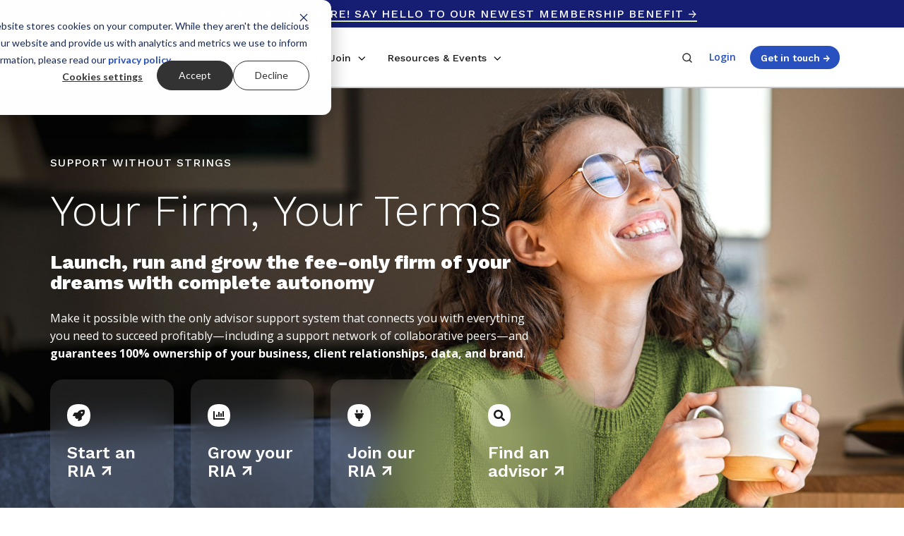

--- FILE ---
content_type: text/html; charset=UTF-8
request_url: https://www.xyplanningnetwork.com/?press=11-favorite-investing-books-advisors-advice
body_size: 45521
content:
<!doctype html><html lang="en" class="no-js "><head>
    <meta charset="utf-8">
    <title>Fee-Only Financial Planning Made Possible with XYPN</title>
    <link rel="shortcut icon" href="https://www.xyplanningnetwork.com/hubfs/Logos/Favicon.png">
    <meta name="description" content="XYPN makes it possible for fee-only financial advisors to start, run, and scale the RIA of their dreams with complete autonomy. ">
    <!--
    <link rel='preconnect' href='https://fonts.gstatic.com' crossorigin>
    <link rel='preload' as='style' href='https://fonts.googleapis.com/css2?family=Work+Sans:wght@600;700&display=swap'>
    <link rel='stylesheet' href='https://fonts.googleapis.com/css2?family=Work+Sans:wght@600;700&display=swap'>
    -->
    <link rel="preconnect" href="https://fonts.googleapis.com">
    <link rel="preconnect" href="https://fonts.gstatic.com" crossorigin>
    <link rel="preload" as="style" href="https://fonts.googleapis.com/css2?family=Open+Sans:ital,wght@0,400;0,600;0,700;1,400;1,600&amp;family=Work+Sans:wght@300;400;500;600;700;800&amp;display=swap">
    <link rel="stylesheet" href="https://fonts.googleapis.com/css2?family=Open+Sans:ital,wght@0,400;0,600;0,700;1,400;1,600&amp;family=Work+Sans:wght@300;400;500;600;700;800&amp;display=swap">
    
		<script>			
			var act = {};
      act.xs = 479;
      act.sm = 767;
      act.md = 1139;
			act.scroll_offset = {
				sm: 66,
				md: 66,
				lg: 66,
				get: function() {
					if(window.matchMedia('(max-width: 767px)').matches) return act.scroll_offset.sm;
					if(window.matchMedia('(min-width: 1140px)').matches) return act.scroll_offset.lg;
					return act.scroll_offset.md;
				},
				set: function(sm, md, lg){
					act.scroll_offset.sm = sm;
					act.scroll_offset.md = md;
					act.scroll_offset.lg = lg;
				}
			};
		</script>
    
    <meta property="og:site_name" content="XYPN">
    <!-- Begin Standard Header Includes -->
    <meta name="viewport" content="width=device-width, initial-scale=1">

    
    <meta property="og:description" content="XYPN makes it possible for fee-only financial advisors to start, run, and scale the RIA of their dreams with complete autonomy. ">
    <meta property="og:title" content="Fee-Only Financial Planning Made Possible with XYPN">
    <meta name="twitter:description" content="XYPN makes it possible for fee-only financial advisors to start, run, and scale the RIA of their dreams with complete autonomy. ">
    <meta name="twitter:title" content="Fee-Only Financial Planning Made Possible with XYPN">

    

    
    <style>
a.cta_button{-moz-box-sizing:content-box !important;-webkit-box-sizing:content-box !important;box-sizing:content-box !important;vertical-align:middle}.hs-breadcrumb-menu{list-style-type:none;margin:0px 0px 0px 0px;padding:0px 0px 0px 0px}.hs-breadcrumb-menu-item{float:left;padding:10px 0px 10px 10px}.hs-breadcrumb-menu-divider:before{content:'›';padding-left:10px}.hs-featured-image-link{border:0}.hs-featured-image{float:right;margin:0 0 20px 20px;max-width:50%}@media (max-width: 568px){.hs-featured-image{float:none;margin:0;width:100%;max-width:100%}}.hs-screen-reader-text{clip:rect(1px, 1px, 1px, 1px);height:1px;overflow:hidden;position:absolute !important;width:1px}
</style>

<link rel="stylesheet" href="https://www.xyplanningnetwork.com/hubfs/hub_generated/template_assets/1/105662036654/1768578661090/template_main.min.css">
<link rel="stylesheet" href="https://www.xyplanningnetwork.com/hubfs/hub_generated/template_assets/1/103926126675/1768578663900/template_child.min.css">
<link rel="stylesheet" href="https://www.xyplanningnetwork.com/hubfs/hub_generated/template_assets/1/187678256928/1768578668314/template_rich-text.min.css">
<link rel="stylesheet" href="https://www.xyplanningnetwork.com/hubfs/hub_generated/template_assets/1/189161439307/1768578662806/template_nav.min.css">
<link rel="stylesheet" href="https://www.xyplanningnetwork.com/hubfs/hub_generated/template_assets/1/102332462161/1768578666226/template_mobile-nav.min.css">
<link rel="stylesheet" href="https://www.xyplanningnetwork.com/hubfs/hub_generated/template_assets/1/188402944019/1768578663205/template_nav-new.min.css">
<link rel="stylesheet" href="https://www.xyplanningnetwork.com/hubfs/hub_generated/template_assets/1/188406038148/1768578659679/template_nav-new-mega-menu.min.css">
<link rel="stylesheet" href="https://www.xyplanningnetwork.com/hubfs/hub_generated/template_assets/1/102321345086/1768578670424/template_header-02.min.css">
<link rel="stylesheet" href="https://www.xyplanningnetwork.com/hubfs/hub_generated/template_assets/1/102332494500/1768578663954/template_section-extra-settings.min.css">
<link rel="stylesheet" href="https://www.xyplanningnetwork.com/hubfs/hub_generated/template_assets/1/126815005977/1768578664717/template_feature-card.min.css">
<link rel="stylesheet" href="https://www.xyplanningnetwork.com/hubfs/hub_generated/template_assets/1/102332462639/1768578672548/template_scroll-to.min.css">
<link rel="stylesheet" href="https://www.xyplanningnetwork.com/hubfs/hub_generated/template_assets/1/195468911273/1768578659486/template_parallax.min.css">

        <style>
          
            
            
            
          
          .module--174579527522110 .section-bg__deco--bottom {
            height: 108px;
            
          }
          @media (max-width: 1139px) {
            .module--174579527522110 .section-bg__deco--bottom {
              height: 108px;
            }
          }
          @media (max-width: 767px) {
            .module--174579527522110 .section-bg__deco--bottom {
              height: 108px;
            }
          }
        </style>
      
<link rel="stylesheet" href="https://www.xyplanningnetwork.com/hubfs/hub_generated/template_assets/1/195303333734/1768578669804/template_review.min.css">
<link rel="stylesheet" href="https://www.xyplanningnetwork.com/hubfs/hub_generated/template_assets/1/203957222177/1768578664909/template_logos.min.css">
<link rel="stylesheet" href="https://www.xyplanningnetwork.com/hubfs/hub_generated/template_assets/1/186094511482/1768578666253/template_logos-inactive.min.css">
<link rel="stylesheet" href="https://www.xyplanningnetwork.com/hubfs/hub_generated/template_assets/1/176958470220/1768578659824/template_splide.min.css">

        <style>
          
            
            
            
          
          .module--17457953204396 .section-bg__deco--bottom {
            height: 42px;
            
          }
          @media (max-width: 1139px) {
            .module--17457953204396 .section-bg__deco--bottom {
              height: 42px;
            }
          }
          @media (max-width: 767px) {
            .module--17457953204396 .section-bg__deco--bottom {
              height: 42px;
            }
          }
        </style>
      
<link rel="stylesheet" href="https://www.xyplanningnetwork.com/hubfs/hub_generated/module_assets/1/107254106724/1743804113942/module_pothos-quote.min.css">
<link rel="stylesheet" href="https://www.xyplanningnetwork.com/hubfs/hub_generated/template_assets/1/195300568930/1768578660399/template_cover-card.min.css">

            <style>
              /* Min-height */
              
              
              
              /* Text max-width */
              
                #cover-card-174579538100710-1 .cover-card__text {
                  max-width: 500px;
                }
              
              
              
            </style>
          

            <style>
              /* Min-height */
              
              
              
              /* Text max-width */
              
                #cover-card-174579538100710-2 .cover-card__text {
                  max-width: 500px;
                }
              
              
              
            </style>
          

            <style>
              /* Min-height */
              
              
              
              /* Text max-width */
              
                #cover-card-174579538100710-3 .cover-card__text {
                  max-width: 500px;
                }
              
              
              
            </style>
          

            <style>
              /* Min-height */
              
              
              
              /* Text max-width */
              
                #cover-card-174579538100710-4 .cover-card__text {
                  max-width: 500px;
                }
              
              
              
            </style>
          

            <style>
              /* Min-height */
              
              
              
              /* Text max-width */
              
                #cover-card-174579538100710-5 .cover-card__text {
                  max-width: 500px;
                }
              
              
              
            </style>
          

            <style>
              /* Min-height */
              
              
              
              /* Text max-width */
              
                #cover-card-174579538100710-6 .cover-card__text {
                  max-width: 500px;
                }
              
              
              
            </style>
          

            <style>
              /* Min-height */
              
              
              
              /* Text max-width */
              
                #cover-card-174579538100710-7 .cover-card__text {
                  max-width: 500px;
                }
              
              
              
            </style>
          

            <style>
              /* Min-height */
              
              
              
              /* Text max-width */
              
                #cover-card-174579538100710-8 .cover-card__text {
                  max-width: 500px;
                }
              
              
              
            </style>
          
<link rel="stylesheet" href="https://www.xyplanningnetwork.com/hubfs/hub_generated/template_assets/1/120157663134/1768578660933/template_accordion.min.css">

        <style>
          
            
            
            
          
          .module--17457954186986 .section-bg__deco--bottom {
            height: 0px;
            
          }
          @media (max-width: 1139px) {
            .module--17457954186986 .section-bg__deco--bottom {
              height: 0px;
            }
          }
          @media (max-width: 767px) {
            .module--17457954186986 .section-bg__deco--bottom {
              height: 0px;
            }
          }
        </style>
      
<link rel="stylesheet" href="https://www.xyplanningnetwork.com/hubfs/hub_generated/module_assets/1/145664822599/1743804126652/module_icon.min.css">
<link rel="stylesheet" href="https://www.xyplanningnetwork.com/hubfs/hub_generated/template_assets/1/102334374224/1768578662442/template_column-navigation.min.css">
<link class="hs-async-css" rel="preload" href="https://www.xyplanningnetwork.com/hubfs/hub_generated/template_assets/1/102332503964/1768578669263/template_footer-11.min.css" as="style" onload="this.onload=null;this.rel='stylesheet'">
<noscript><link rel="stylesheet" href="https://www.xyplanningnetwork.com/hubfs/hub_generated/template_assets/1/102332503964/1768578669263/template_footer-11.min.css"></noscript>
<link class="hs-async-css" rel="preload" href="https://www.xyplanningnetwork.com/hubfs/hub_generated/template_assets/1/147666463045/1768578659461/template_modal.min.css" as="style" onload="this.onload=null;this.rel='stylesheet'">
<noscript><link rel="stylesheet" href="https://www.xyplanningnetwork.com/hubfs/hub_generated/template_assets/1/147666463045/1768578659461/template_modal.min.css"></noscript>
<!-- Editor Styles -->
<style id="hs_editor_style" type="text/css">
#hs_cos_wrapper_module_174579539610116  { display: block !important; margin-bottom: 12px !important; margin-top: 12px !important }
#hs_cos_wrapper_module_174579539610116  { display: block !important; margin-bottom: 12px !important; margin-top: 12px !important }
.content_bucket-row-1-max-width-section-centering > .row-fluid {
  max-width: 1138px !important;
  margin-left: auto !important;
  margin-right: auto !important;
}
.content_bucket-row-3-max-width-section-centering > .row-fluid {
  max-width: 1138px !important;
  margin-left: auto !important;
  margin-right: auto !important;
}
.content_bucket-row-4-max-width-section-centering > .row-fluid {
  max-width: 700px !important;
  margin-left: auto !important;
  margin-right: auto !important;
}
.content_bucket-row-6-max-width-section-centering > .row-fluid {
  max-width: 1138px !important;
  margin-left: auto !important;
  margin-right: auto !important;
}
.content_bucket-row-8-max-width-section-centering > .row-fluid {
  max-width: 1138px !important;
  margin-left: auto !important;
  margin-right: auto !important;
}
.content_bucket-row-10-max-width-section-centering > .row-fluid {
  max-width: 1138px !important;
  margin-left: auto !important;
  margin-right: auto !important;
}
.content_bucket-row-12-max-width-section-centering > .row-fluid {
  max-width: 770px !important;
  margin-left: auto !important;
  margin-right: auto !important;
}
.content_bucket-row-13-max-width-section-centering > .row-fluid {
  max-width: 1138px !important;
  margin-left: auto !important;
  margin-right: auto !important;
}
.content_bucket-row-15-max-width-section-centering > .row-fluid {
  max-width: 1138px !important;
  margin-left: auto !important;
  margin-right: auto !important;
}
.content_bucket-row-16-max-width-section-centering > .row-fluid {
  max-width: 700px !important;
  margin-left: auto !important;
  margin-right: auto !important;
}
/* HubSpot Non-stacked Media Query Styles */
@media (min-width:768px) {
  .content_bucket-row-0-vertical-alignment > .row-fluid {
    display: -ms-flexbox !important;
    -ms-flex-direction: row;
    display: flex !important;
    flex-direction: row;
  }
  .content_bucket-row-3-vertical-alignment > .row-fluid {
    display: -ms-flexbox !important;
    -ms-flex-direction: row;
    display: flex !important;
    flex-direction: row;
  }
  .content_bucket-row-5-vertical-alignment > .row-fluid {
    display: -ms-flexbox !important;
    -ms-flex-direction: row;
    display: flex !important;
    flex-direction: row;
  }
  .content_bucket-row-8-vertical-alignment > .row-fluid {
    display: -ms-flexbox !important;
    -ms-flex-direction: row;
    display: flex !important;
    flex-direction: row;
  }
  .content_bucket-row-9-vertical-alignment > .row-fluid {
    display: -ms-flexbox !important;
    -ms-flex-direction: row;
    display: flex !important;
    flex-direction: row;
  }
  .content_bucket-row-11-vertical-alignment > .row-fluid {
    display: -ms-flexbox !important;
    -ms-flex-direction: row;
    display: flex !important;
    flex-direction: row;
  }
  .content_bucket-row-12-vertical-alignment > .row-fluid {
    display: -ms-flexbox !important;
    -ms-flex-direction: row;
    display: flex !important;
    flex-direction: row;
  }
  .content_bucket-row-14-vertical-alignment > .row-fluid {
    display: -ms-flexbox !important;
    -ms-flex-direction: row;
    display: flex !important;
    flex-direction: row;
  }
  .content_bucket-row-15-vertical-alignment > .row-fluid {
    display: -ms-flexbox !important;
    -ms-flex-direction: row;
    display: flex !important;
    flex-direction: row;
  }
  .cell_1745795173059-vertical-alignment {
    display: -ms-flexbox !important;
    -ms-flex-direction: column !important;
    -ms-flex-pack: center !important;
    display: flex !important;
    flex-direction: column !important;
    justify-content: center !important;
  }
  .cell_1745795173059-vertical-alignment > div {
    flex-shrink: 0 !important;
  }
  .cell_1745795173059-row-1-vertical-alignment > .row-fluid {
    display: -ms-flexbox !important;
    -ms-flex-direction: row;
    display: flex !important;
    flex-direction: row;
  }
  .cell_1745795173059-row-2-vertical-alignment > .row-fluid {
    display: -ms-flexbox !important;
    -ms-flex-direction: row;
    display: flex !important;
    flex-direction: row;
  }
  .cell_17457951730597-vertical-alignment {
    display: -ms-flexbox !important;
    -ms-flex-direction: column !important;
    -ms-flex-pack: center !important;
    display: flex !important;
    flex-direction: column !important;
    justify-content: center !important;
  }
  .cell_17457951730597-vertical-alignment > div {
    flex-shrink: 0 !important;
  }
  .cell_174579517305910-vertical-alignment {
    display: -ms-flexbox !important;
    -ms-flex-direction: column !important;
    -ms-flex-pack: end !important;
    display: flex !important;
    flex-direction: column !important;
    justify-content: flex-end !important;
  }
  .cell_174579517305910-vertical-alignment > div {
    flex-shrink: 0 !important;
  }
  .cell_17457951874993-row-0-vertical-alignment > .row-fluid {
    display: -ms-flexbox !important;
    -ms-flex-direction: row;
    display: flex !important;
    flex-direction: row;
  }
  .cell_17457951874997-vertical-alignment {
    display: -ms-flexbox !important;
    -ms-flex-direction: column !important;
    -ms-flex-pack: center !important;
    display: flex !important;
    flex-direction: column !important;
    justify-content: center !important;
  }
  .cell_17457951874997-vertical-alignment > div {
    flex-shrink: 0 !important;
  }
  .cell_17457951874996-vertical-alignment {
    display: -ms-flexbox !important;
    -ms-flex-direction: column !important;
    -ms-flex-pack: center !important;
    display: flex !important;
    flex-direction: column !important;
    justify-content: center !important;
  }
  .cell_17457951874996-vertical-alignment > div {
    flex-shrink: 0 !important;
  }
  .cell_17457951874995-vertical-alignment {
    display: -ms-flexbox !important;
    -ms-flex-direction: column !important;
    -ms-flex-pack: center !important;
    display: flex !important;
    flex-direction: column !important;
    justify-content: center !important;
  }
  .cell_17457951874995-vertical-alignment > div {
    flex-shrink: 0 !important;
  }
  .cell_17457952292352-vertical-alignment {
    display: -ms-flexbox !important;
    -ms-flex-direction: column !important;
    -ms-flex-pack: start !important;
    display: flex !important;
    flex-direction: column !important;
    justify-content: flex-start !important;
  }
  .cell_17457952292352-vertical-alignment > div {
    flex-shrink: 0 !important;
  }
  .cell_17457952292352-row-1-vertical-alignment > .row-fluid {
    display: -ms-flexbox !important;
    -ms-flex-direction: row;
    display: flex !important;
    flex-direction: row;
  }
  .cell_17457952292357-vertical-alignment {
    display: -ms-flexbox !important;
    -ms-flex-direction: column !important;
    -ms-flex-pack: start !important;
    display: flex !important;
    flex-direction: column !important;
    justify-content: flex-start !important;
  }
  .cell_17457952292357-vertical-alignment > div {
    flex-shrink: 0 !important;
  }
  .cell_17457952292356-vertical-alignment {
    display: -ms-flexbox !important;
    -ms-flex-direction: column !important;
    -ms-flex-pack: start !important;
    display: flex !important;
    flex-direction: column !important;
    justify-content: flex-start !important;
  }
  .cell_17457952292356-vertical-alignment > div {
    flex-shrink: 0 !important;
  }
  .cell_17457952292356-row-0-vertical-alignment > .row-fluid {
    display: -ms-flexbox !important;
    -ms-flex-direction: row;
    display: flex !important;
    flex-direction: row;
  }
  .cell_174579522923510-vertical-alignment {
    display: -ms-flexbox !important;
    -ms-flex-direction: column !important;
    -ms-flex-pack: center !important;
    display: flex !important;
    flex-direction: column !important;
    justify-content: center !important;
  }
  .cell_174579522923510-vertical-alignment > div {
    flex-shrink: 0 !important;
  }
  .cell_1745795261520-row-1-vertical-alignment > .row-fluid {
    display: -ms-flexbox !important;
    -ms-flex-direction: row;
    display: flex !important;
    flex-direction: row;
  }
  .cell_17457952615206-vertical-alignment {
    display: -ms-flexbox !important;
    -ms-flex-direction: column !important;
    -ms-flex-pack: start !important;
    display: flex !important;
    flex-direction: column !important;
    justify-content: flex-start !important;
  }
  .cell_17457952615206-vertical-alignment > div {
    flex-shrink: 0 !important;
  }
  .cell_17457952615205-vertical-alignment {
    display: -ms-flexbox !important;
    -ms-flex-direction: column !important;
    -ms-flex-pack: start !important;
    display: flex !important;
    flex-direction: column !important;
    justify-content: flex-start !important;
  }
  .cell_17457952615205-vertical-alignment > div {
    flex-shrink: 0 !important;
  }
  .cell_17457952752214-vertical-alignment {
    display: -ms-flexbox !important;
    -ms-flex-direction: column !important;
    -ms-flex-pack: start !important;
    display: flex !important;
    flex-direction: column !important;
    justify-content: flex-start !important;
  }
  .cell_17457952752214-vertical-alignment > div {
    flex-shrink: 0 !important;
  }
  .cell_17457952752214-row-1-vertical-alignment > .row-fluid {
    display: -ms-flexbox !important;
    -ms-flex-direction: row;
    display: flex !important;
    flex-direction: row;
  }
  .cell_174579527522112-vertical-alignment {
    display: -ms-flexbox !important;
    -ms-flex-direction: column !important;
    -ms-flex-pack: start !important;
    display: flex !important;
    flex-direction: column !important;
    justify-content: flex-start !important;
  }
  .cell_174579527522112-vertical-alignment > div {
    flex-shrink: 0 !important;
  }
  .cell_174579527522111-vertical-alignment {
    display: -ms-flexbox !important;
    -ms-flex-direction: column !important;
    -ms-flex-pack: start !important;
    display: flex !important;
    flex-direction: column !important;
    justify-content: flex-start !important;
  }
  .cell_174579527522111-vertical-alignment > div {
    flex-shrink: 0 !important;
  }
  .cell_17457952752213-vertical-alignment {
    display: -ms-flexbox !important;
    -ms-flex-direction: column !important;
    -ms-flex-pack: start !important;
    display: flex !important;
    flex-direction: column !important;
    justify-content: flex-start !important;
  }
  .cell_17457952752213-vertical-alignment > div {
    flex-shrink: 0 !important;
  }
  .cell_17457953069273-row-1-vertical-alignment > .row-fluid {
    display: -ms-flexbox !important;
    -ms-flex-direction: row;
    display: flex !important;
    flex-direction: row;
  }
  .cell_174579530692712-vertical-alignment {
    display: -ms-flexbox !important;
    -ms-flex-direction: column !important;
    -ms-flex-pack: center !important;
    display: flex !important;
    flex-direction: column !important;
    justify-content: center !important;
  }
  .cell_174579530692712-vertical-alignment > div {
    flex-shrink: 0 !important;
  }
  .cell_174579530692711-vertical-alignment {
    display: -ms-flexbox !important;
    -ms-flex-direction: column !important;
    -ms-flex-pack: center !important;
    display: flex !important;
    flex-direction: column !important;
    justify-content: center !important;
  }
  .cell_174579530692711-vertical-alignment > div {
    flex-shrink: 0 !important;
  }
  .cell_17457953204393-row-1-vertical-alignment > .row-fluid {
    display: -ms-flexbox !important;
    -ms-flex-direction: row;
    display: flex !important;
    flex-direction: row;
  }
  .cell_17457953204397-vertical-alignment {
    display: -ms-flexbox !important;
    -ms-flex-direction: column !important;
    -ms-flex-pack: center !important;
    display: flex !important;
    flex-direction: column !important;
    justify-content: center !important;
  }
  .cell_17457953204397-vertical-alignment > div {
    flex-shrink: 0 !important;
  }
  .cell_17457953260513-vertical-alignment {
    display: -ms-flexbox !important;
    -ms-flex-direction: column !important;
    -ms-flex-pack: start !important;
    display: flex !important;
    flex-direction: column !important;
    justify-content: flex-start !important;
  }
  .cell_17457953260513-vertical-alignment > div {
    flex-shrink: 0 !important;
  }
  .cell_17457953260513-row-1-vertical-alignment > .row-fluid {
    display: -ms-flexbox !important;
    -ms-flex-direction: row;
    display: flex !important;
    flex-direction: row;
  }
  .cell_17457953260518-vertical-alignment {
    display: -ms-flexbox !important;
    -ms-flex-direction: column !important;
    -ms-flex-pack: start !important;
    display: flex !important;
    flex-direction: column !important;
    justify-content: flex-start !important;
  }
  .cell_17457953260518-vertical-alignment > div {
    flex-shrink: 0 !important;
  }
  .cell_17457953260517-vertical-alignment {
    display: -ms-flexbox !important;
    -ms-flex-direction: column !important;
    -ms-flex-pack: start !important;
    display: flex !important;
    flex-direction: column !important;
    justify-content: flex-start !important;
  }
  .cell_17457953260517-vertical-alignment > div {
    flex-shrink: 0 !important;
  }
  .cell_17457953260517-row-0-vertical-alignment > .row-fluid {
    display: -ms-flexbox !important;
    -ms-flex-direction: row;
    display: flex !important;
    flex-direction: row;
  }
  .cell_174579532605111-vertical-alignment {
    display: -ms-flexbox !important;
    -ms-flex-direction: column !important;
    -ms-flex-pack: center !important;
    display: flex !important;
    flex-direction: column !important;
    justify-content: center !important;
  }
  .cell_174579532605111-vertical-alignment > div {
    flex-shrink: 0 !important;
  }
  .cell_17457953675254-vertical-alignment {
    display: -ms-flexbox !important;
    -ms-flex-direction: column !important;
    -ms-flex-pack: center !important;
    display: flex !important;
    flex-direction: column !important;
    justify-content: center !important;
  }
  .cell_17457953675254-vertical-alignment > div {
    flex-shrink: 0 !important;
  }
  .cell_17457953675253-vertical-alignment {
    display: -ms-flexbox !important;
    -ms-flex-direction: column !important;
    -ms-flex-pack: center !important;
    display: flex !important;
    flex-direction: column !important;
    justify-content: center !important;
  }
  .cell_17457953675253-vertical-alignment > div {
    flex-shrink: 0 !important;
  }
  .cell_17457953675253-row-0-vertical-alignment > .row-fluid {
    display: -ms-flexbox !important;
    -ms-flex-direction: row;
    display: flex !important;
    flex-direction: row;
  }
  .cell_17457953675257-vertical-alignment {
    display: -ms-flexbox !important;
    -ms-flex-direction: column !important;
    -ms-flex-pack: start !important;
    display: flex !important;
    flex-direction: column !important;
    justify-content: flex-start !important;
  }
  .cell_17457953675257-vertical-alignment > div {
    flex-shrink: 0 !important;
  }
  .cell_17457953675256-vertical-alignment {
    display: -ms-flexbox !important;
    -ms-flex-direction: column !important;
    -ms-flex-pack: start !important;
    display: flex !important;
    flex-direction: column !important;
    justify-content: flex-start !important;
  }
  .cell_17457953675256-vertical-alignment > div {
    flex-shrink: 0 !important;
  }
  .cell_17457953961013-vertical-alignment {
    display: -ms-flexbox !important;
    -ms-flex-direction: column !important;
    -ms-flex-pack: start !important;
    display: flex !important;
    flex-direction: column !important;
    justify-content: flex-start !important;
  }
  .cell_17457953961013-vertical-alignment > div {
    flex-shrink: 0 !important;
  }
  .cell_17457953961013-row-2-vertical-alignment > .row-fluid {
    display: -ms-flexbox !important;
    -ms-flex-direction: row;
    display: flex !important;
    flex-direction: row;
  }
  .cell_174579539610110-vertical-alignment {
    display: -ms-flexbox !important;
    -ms-flex-direction: column !important;
    -ms-flex-pack: start !important;
    display: flex !important;
    flex-direction: column !important;
    justify-content: flex-start !important;
  }
  .cell_174579539610110-vertical-alignment > div {
    flex-shrink: 0 !important;
  }
  .cell_17457953961019-vertical-alignment {
    display: -ms-flexbox !important;
    -ms-flex-direction: column !important;
    -ms-flex-pack: start !important;
    display: flex !important;
    flex-direction: column !important;
    justify-content: flex-start !important;
  }
  .cell_17457953961019-vertical-alignment > div {
    flex-shrink: 0 !important;
  }
  .cell_17457954186983-vertical-alignment {
    display: -ms-flexbox !important;
    -ms-flex-direction: column !important;
    -ms-flex-pack: center !important;
    display: flex !important;
    flex-direction: column !important;
    justify-content: center !important;
  }
  .cell_17457954186983-vertical-alignment > div {
    flex-shrink: 0 !important;
  }
  .cell_17457954244287-row-0-vertical-alignment > .row-fluid {
    display: -ms-flexbox !important;
    -ms-flex-direction: row;
    display: flex !important;
    flex-direction: row;
  }
  .cell_174579542442810-vertical-alignment {
    display: -ms-flexbox !important;
    -ms-flex-direction: column !important;
    -ms-flex-pack: start !important;
    display: flex !important;
    flex-direction: column !important;
    justify-content: flex-start !important;
  }
  .cell_174579542442810-vertical-alignment > div {
    flex-shrink: 0 !important;
  }
  .cell_17457954244289-vertical-alignment {
    display: -ms-flexbox !important;
    -ms-flex-direction: column !important;
    -ms-flex-pack: start !important;
    display: flex !important;
    flex-direction: column !important;
    justify-content: flex-start !important;
  }
  .cell_17457954244289-vertical-alignment > div {
    flex-shrink: 0 !important;
  }
  .cell_17457954351054-vertical-alignment {
    display: -ms-flexbox !important;
    -ms-flex-direction: column !important;
    -ms-flex-pack: center !important;
    display: flex !important;
    flex-direction: column !important;
    justify-content: center !important;
  }
  .cell_17457954351054-vertical-alignment > div {
    flex-shrink: 0 !important;
  }
  .cell_17457954351053-vertical-alignment {
    display: -ms-flexbox !important;
    -ms-flex-direction: column !important;
    -ms-flex-pack: center !important;
    display: flex !important;
    flex-direction: column !important;
    justify-content: center !important;
  }
  .cell_17457954351053-vertical-alignment > div {
    flex-shrink: 0 !important;
  }
  .cell_17457954351053-row-1-vertical-alignment > .row-fluid {
    display: -ms-flexbox !important;
    -ms-flex-direction: row;
    display: flex !important;
    flex-direction: row;
  }
  .cell_17457954351058-vertical-alignment {
    display: -ms-flexbox !important;
    -ms-flex-direction: column !important;
    -ms-flex-pack: center !important;
    display: flex !important;
    flex-direction: column !important;
    justify-content: center !important;
  }
  .cell_17457954351058-vertical-alignment > div {
    flex-shrink: 0 !important;
  }
  .cell_17457954489774-vertical-alignment {
    display: -ms-flexbox !important;
    -ms-flex-direction: column !important;
    -ms-flex-pack: center !important;
    display: flex !important;
    flex-direction: column !important;
    justify-content: center !important;
  }
  .cell_17457954489774-vertical-alignment > div {
    flex-shrink: 0 !important;
  }
  .cell_17457954489773-vertical-alignment {
    display: -ms-flexbox !important;
    -ms-flex-direction: column !important;
    -ms-flex-pack: center !important;
    display: flex !important;
    flex-direction: column !important;
    justify-content: center !important;
  }
  .cell_17457954489773-vertical-alignment > div {
    flex-shrink: 0 !important;
  }
  .cell_17458830293303-row-1-vertical-alignment > .row-fluid {
    display: -ms-flexbox !important;
    -ms-flex-direction: row;
    display: flex !important;
    flex-direction: row;
  }
  .cell_17458830293308-vertical-alignment {
    display: -ms-flexbox !important;
    -ms-flex-direction: column !important;
    -ms-flex-pack: start !important;
    display: flex !important;
    flex-direction: column !important;
    justify-content: flex-start !important;
  }
  .cell_17458830293308-vertical-alignment > div {
    flex-shrink: 0 !important;
  }
  .cell_17458830293307-vertical-alignment {
    display: -ms-flexbox !important;
    -ms-flex-direction: column !important;
    -ms-flex-pack: start !important;
    display: flex !important;
    flex-direction: column !important;
    justify-content: flex-start !important;
  }
  .cell_17458830293307-vertical-alignment > div {
    flex-shrink: 0 !important;
  }
}
/* HubSpot Styles (default) */
.content_bucket-row-1-padding {
  padding-top: 30px !important;
  padding-bottom: 30px !important;
}
.content_bucket-row-1-background-layers {
  background-image: linear-gradient(rgba(12, 4, 78, 1), rgba(12, 4, 78, 1)) !important;
  background-position: left top !important;
  background-size: auto !important;
  background-repeat: no-repeat !important;
}
.content_bucket-row-6-background-layers {
  background-image: linear-gradient(rgba(250, 249, 248, 1), rgba(250, 249, 248, 1)) !important;
  background-position: left top !important;
  background-size: auto !important;
  background-repeat: no-repeat !important;
}
.content_bucket-row-10-padding {
  padding-top: 96px !important;
  padding-bottom: 96px !important;
}
.content_bucket-row-12-padding {
  padding-top: 48px !important;
  padding-bottom: 72px !important;
}
.content_bucket-row-13-padding {
  padding-top: 96px !important;
  padding-bottom: 96px !important;
}
.cell_17457951874997-padding {
  padding-left: 24px !important;
}
.cell_17457951874996-padding {
  padding-left: 12px !important;
  padding-right: 12px !important;
}
.cell_17457951874995-padding {
  padding-right: 24px !important;
}
.cell_17457952292357-padding {
  padding-left: 0px !important;
}
.cell_17457953260518-padding {
  padding-left: 40px !important;
}
/* HubSpot Styles (mobile) */
@media (max-width: 767px) {
  .cell_17457951874997-padding {
    padding-left: 0px !important;
  }
  .cell_17457951874996-padding {
    padding-bottom: 48px !important;
    padding-left: 0px !important;
    padding-right: 0px !important;
  }
  .cell_17457951874995-padding {
    padding-bottom: 48px !important;
    padding-right: 0px !important;
  }
}
</style>
    

    
<!--  Added by GoogleAnalytics integration -->
<script>
var _hsp = window._hsp = window._hsp || [];
_hsp.push(['addPrivacyConsentListener', function(consent) { if (consent.allowed || (consent.categories && consent.categories.analytics)) {
  (function(i,s,o,g,r,a,m){i['GoogleAnalyticsObject']=r;i[r]=i[r]||function(){
  (i[r].q=i[r].q||[]).push(arguments)},i[r].l=1*new Date();a=s.createElement(o),
  m=s.getElementsByTagName(o)[0];a.async=1;a.src=g;m.parentNode.insertBefore(a,m)
})(window,document,'script','//www.google-analytics.com/analytics.js','ga');
  ga('create','UA-47850870-1','auto');
  ga('send','pageview');
}}]);
</script>

<!-- /Added by GoogleAnalytics integration -->

<!--  Added by GoogleAnalytics4 integration -->
<script>
var _hsp = window._hsp = window._hsp || [];
window.dataLayer = window.dataLayer || [];
function gtag(){dataLayer.push(arguments);}

var useGoogleConsentModeV2 = true;
var waitForUpdateMillis = 1000;


if (!window._hsGoogleConsentRunOnce) {
  window._hsGoogleConsentRunOnce = true;

  gtag('consent', 'default', {
    'ad_storage': 'denied',
    'analytics_storage': 'denied',
    'ad_user_data': 'denied',
    'ad_personalization': 'denied',
    'wait_for_update': waitForUpdateMillis
  });

  if (useGoogleConsentModeV2) {
    _hsp.push(['useGoogleConsentModeV2'])
  } else {
    _hsp.push(['addPrivacyConsentListener', function(consent){
      var hasAnalyticsConsent = consent && (consent.allowed || (consent.categories && consent.categories.analytics));
      var hasAdsConsent = consent && (consent.allowed || (consent.categories && consent.categories.advertisement));

      gtag('consent', 'update', {
        'ad_storage': hasAdsConsent ? 'granted' : 'denied',
        'analytics_storage': hasAnalyticsConsent ? 'granted' : 'denied',
        'ad_user_data': hasAdsConsent ? 'granted' : 'denied',
        'ad_personalization': hasAdsConsent ? 'granted' : 'denied'
      });
    }]);
  }
}

gtag('js', new Date());
gtag('set', 'developer_id.dZTQ1Zm', true);
gtag('config', 'G-QFVSJ0WTJ0');
</script>
<script async src="https://www.googletagmanager.com/gtag/js?id=G-QFVSJ0WTJ0"></script>

<!-- /Added by GoogleAnalytics4 integration -->

<!--  Added by GoogleTagManager integration -->
<script>
var _hsp = window._hsp = window._hsp || [];
window.dataLayer = window.dataLayer || [];
function gtag(){dataLayer.push(arguments);}

var useGoogleConsentModeV2 = true;
var waitForUpdateMillis = 1000;



var hsLoadGtm = function loadGtm() {
    if(window._hsGtmLoadOnce) {
      return;
    }

    if (useGoogleConsentModeV2) {

      gtag('set','developer_id.dZTQ1Zm',true);

      gtag('consent', 'default', {
      'ad_storage': 'denied',
      'analytics_storage': 'denied',
      'ad_user_data': 'denied',
      'ad_personalization': 'denied',
      'wait_for_update': waitForUpdateMillis
      });

      _hsp.push(['useGoogleConsentModeV2'])
    }

    (function(w,d,s,l,i){w[l]=w[l]||[];w[l].push({'gtm.start':
    new Date().getTime(),event:'gtm.js'});var f=d.getElementsByTagName(s)[0],
    j=d.createElement(s),dl=l!='dataLayer'?'&l='+l:'';j.async=true;j.src=
    'https://www.googletagmanager.com/gtm.js?id='+i+dl;f.parentNode.insertBefore(j,f);
    })(window,document,'script','dataLayer','GTM-PRGSP5TF');

    window._hsGtmLoadOnce = true;
};

_hsp.push(['addPrivacyConsentListener', function(consent){
  if(consent.allowed || (consent.categories && consent.categories.analytics)){
    hsLoadGtm();
  }
}]);

</script>

<!-- /Added by GoogleTagManager integration -->

    <link rel="canonical" href="https://www.xyplanningnetwork.com">

<!-- Google tag (gtag.js) -->
<!-- 
<script async src="https://www.googletagmanager.com/gtag/js?id=AW-780089808"></script>
<script>
  window.dataLayer = window.dataLayer || [];
  function gtag(){dataLayer.push(arguments);}
  gtag('js', new Date());
  gtag('config', 'AW-780089808');
</script> -->
<meta property="og:image" content="https://www.xyplanningnetwork.com/hubfs/Pothos-Assets/Web%20Images/XYPN%20Web%20Feature%20Image.jpg">
<meta property="og:image:width" content="1200">
<meta property="og:image:height" content="627">
<meta property="og:image:alt" content="XYPN makes it possible. Launch, run, and scale the financial planning firm of your dreams with complete autonomy.">
<meta name="twitter:image" content="https://www.xyplanningnetwork.com/hubfs/Pothos-Assets/Web%20Images/XYPN%20Web%20Feature%20Image.jpg">
<meta name="twitter:image:alt" content="XYPN makes it possible. Launch, run, and scale the financial planning firm of your dreams with complete autonomy.">

<meta property="og:url" content="https://www.xyplanningnetwork.com">
<meta name="twitter:card" content="summary_large_image">
<meta http-equiv="content-language" content="en">





<style>
  .section-bg__media--sm.section-bg__img {
    filter: brightness(0.8);
  }
  
    .section-bg__media--sm.section-bg__img {
    filter: brightness(0.8);
  }
  
  @media (max-width: 767px) {
    #home-cards .feature-card {
      padding: 12px;
      }
    #home-cards .feature-card__icon {
      margin-bottom: .56rem;
      margin-top: .56rem;
    }

    #home-cards .feature-card__title {
      margin-bottom: 0;
    }  
  
  }
</style>


    <!-- End Standard Header Includes -->
    
    
    
    <script type="application/ld+json">
       {
          "@context": "https://schema.org",
          "@graph": [
            {
              "@type": "WebPage",
              "@id": "https://www.xyplanningnetwork.com",
              "url": "https://www.xyplanningnetwork.com",
              "name": "Fee-Only Financial Planning Made Possible with XYPN",
              "isPartOf": {
                "@id": "https://www.xyplanningnetwork.com/#website"
              },
              "about": {
                "@id": "https://www.xyplanningnetwork.com/#organization"
              },
              "primaryImageOfPage": {
                "@id": "https://www.xyplanningnetwork.com/#primaryimage"
              },
              "image": {
                "@id": "https://www.xyplanningnetwork.com/#primaryimage"
              },
               "thumbnailUrl": "https://info.xyplanningnetwork.com/hubfs/Pothos-Assets/Web%20Images/XYPN%20Web%20Feature%20Image.jpg", 
              "datePublished": "2024-04-04 06:00:00",
              "dateModified": "1768432849815",
              "description": "XYPN makes it possible for fee-only financial advisors to start, run, and scale the RIA of their dreams with complete autonomy. ",
              "inLanguage": "en-US",
              "potentialAction": [
                {
                  "@type": "ReadAction",
                  "target": [
                    "https://www.xyplanningnetwork.com"
                  ]
                }
              ]
            },
            {
              "@type": "ImageObject",
              "inLanguage": "en-US",
              "@id": "https://www.xyplanningnetwork.com/#primaryimage",
              "url": "https://info.xyplanningnetwork.com/hubfs/Pothos-Assets/Web%20Images/XYPN%20Web%20Feature%20Image.jpg",
              "contentUrl": "https://info.xyplanningnetwork.com/hubfs/Pothos-Assets/Web%20Images/XYPN%20Web%20Feature%20Image.jpg",
              "width": 1200,
              "height": 627,
              "caption": "XYPN makes it possible. Launch, run, and scale the financial planning firm of your dreams with complete autonomy."
            }
          ]
        }
   </script>
  <meta name="generator" content="HubSpot"></head>
  <body class="  hs-content-id-116659731473 hs-site-page page ">
<!--  Added by GoogleTagManager integration -->
<noscript><iframe src="https://www.googletagmanager.com/ns.html?id=GTM-PRGSP5TF" height="0" width="0" style="display:none;visibility:hidden"></iframe></noscript>

<!-- /Added by GoogleTagManager integration -->

    <div data-useg="p_12" id="top"></div>
    <div class="page">
      
       
        
        <div style="background-color:#161E74;" class="header__banner header__section header__section--top section">
        <div class="header__center container">
          <div class="row items-center">
            <div class="col s12 sm-s12">
              <div style="width: 100%;" class="flex flex-row items-center justify-center no-shrink wrap sm-justify-between">
                <div id="hs_cos_wrapper_rich_text" class="hs_cos_wrapper hs_cos_wrapper_widget hs_cos_wrapper_type_module" style="" data-hs-cos-general-type="widget" data-hs-cos-type="module">




  
  <div class="module module--rich_text module--rtext">
    <div class="module__inner">

  <div id="rtext__rich_text" class="rtext rtext--box-none txt--dark txt--dark">
    <div class="rtext__content clear normal-text">
      <h5 style="margin-bottom: 0px;"><a href="https://www.xyplanningnetwork.com/advisor-blog/full-circle-xypn-holistiplan-partner-to-power-tax-planning-for-2100-members" rel="noopener">Holistiplan is here! Say hello to our newest Membership Benefit →</a></h5>
    </div>
    
  </div>

    </div>
  </div>


</div>
              </div>
            </div>
          </div>
        </div>
      </div>
      
       <div data-global-resource-path="Pothos/partials/header-02.html">














  


<header class="header header--2 header--light header--sticky header--wo-info header--w-search header--wo-lang hs-search-hidden">
  
  <div class="header__sticky-wrapper">
    <div class="header__sticky-element">
      <div class="header__section header__section--main section">
        <div class="header__center container">
          <div class="row items-center justify-between">
            <div class="col s2 md-s3 sm-s4 justify-center">
              <div class="header__logo">
                <div class="header__logo__static">
                  <div id="hs_cos_wrapper_static_header_logo" class="hs_cos_wrapper hs_cos_wrapper_widget hs_cos_wrapper_type_module widget-type-logo" style="" data-hs-cos-general-type="widget" data-hs-cos-type="module">
  






















  
  <span id="hs_cos_wrapper_static_header_logo_hs_logo_widget" class="hs_cos_wrapper hs_cos_wrapper_widget hs_cos_wrapper_type_logo" style="" data-hs-cos-general-type="widget" data-hs-cos-type="logo"><a href="https://www.xyplanningnetwork.com/" id="hs-link-static_header_logo_hs_logo_widget" style="border-width:0px;border:0px;"><img src="https://www.xyplanningnetwork.com/hs-fs/hubfs/Logos/XYPN_Logo-small.png?width=123&amp;height=49&amp;name=XYPN_Logo-small.png" class="hs-image-widget " height="49" style="height: auto;width:123px;border-width:0px;border:0px;" width="123" alt="XYPN_Logo-small" title="XYPN_Logo-small" srcset="https://www.xyplanningnetwork.com/hs-fs/hubfs/Logos/XYPN_Logo-small.png?width=62&amp;height=25&amp;name=XYPN_Logo-small.png 62w, https://www.xyplanningnetwork.com/hs-fs/hubfs/Logos/XYPN_Logo-small.png?width=123&amp;height=49&amp;name=XYPN_Logo-small.png 123w, https://www.xyplanningnetwork.com/hs-fs/hubfs/Logos/XYPN_Logo-small.png?width=185&amp;height=74&amp;name=XYPN_Logo-small.png 185w, https://www.xyplanningnetwork.com/hs-fs/hubfs/Logos/XYPN_Logo-small.png?width=246&amp;height=98&amp;name=XYPN_Logo-small.png 246w, https://www.xyplanningnetwork.com/hs-fs/hubfs/Logos/XYPN_Logo-small.png?width=308&amp;height=123&amp;name=XYPN_Logo-small.png 308w, https://www.xyplanningnetwork.com/hs-fs/hubfs/Logos/XYPN_Logo-small.png?width=369&amp;height=147&amp;name=XYPN_Logo-small.png 369w" sizes="(max-width: 123px) 100vw, 123px"></a></span>
</div>
                </div>
                
                  <div class="header__logo__sticky">
                    <div id="hs_cos_wrapper_sticky_header_logo" class="hs_cos_wrapper hs_cos_wrapper_widget hs_cos_wrapper_type_module widget-type-logo" style="" data-hs-cos-general-type="widget" data-hs-cos-type="module">
  






















  
  <span id="hs_cos_wrapper_sticky_header_logo_hs_logo_widget" class="hs_cos_wrapper hs_cos_wrapper_widget hs_cos_wrapper_type_logo" style="" data-hs-cos-general-type="widget" data-hs-cos-type="logo"><a href="https://www.xyplanningnetwork.com/" id="hs-link-sticky_header_logo_hs_logo_widget" style="border-width:0px;border:0px;"><img src="https://www.xyplanningnetwork.com/hs-fs/hubfs/XYPN_LogoMark-nav.png?width=60&amp;height=60&amp;name=XYPN_LogoMark-nav.png" class="hs-image-widget " height="60" style="height: auto;width:60px;border-width:0px;border:0px;" width="60" alt="XYPN_LogoMark-nav" title="XYPN_LogoMark-nav" srcset="https://www.xyplanningnetwork.com/hs-fs/hubfs/XYPN_LogoMark-nav.png?width=30&amp;height=30&amp;name=XYPN_LogoMark-nav.png 30w, https://www.xyplanningnetwork.com/hs-fs/hubfs/XYPN_LogoMark-nav.png?width=60&amp;height=60&amp;name=XYPN_LogoMark-nav.png 60w, https://www.xyplanningnetwork.com/hs-fs/hubfs/XYPN_LogoMark-nav.png?width=90&amp;height=90&amp;name=XYPN_LogoMark-nav.png 90w, https://www.xyplanningnetwork.com/hs-fs/hubfs/XYPN_LogoMark-nav.png?width=120&amp;height=120&amp;name=XYPN_LogoMark-nav.png 120w, https://www.xyplanningnetwork.com/hs-fs/hubfs/XYPN_LogoMark-nav.png?width=150&amp;height=150&amp;name=XYPN_LogoMark-nav.png 150w, https://www.xyplanningnetwork.com/hs-fs/hubfs/XYPN_LogoMark-nav.png?width=180&amp;height=180&amp;name=XYPN_LogoMark-nav.png 180w" sizes="(max-width: 60px) 100vw, 60px"></a></span>
</div>
                  </div>
                
              </div>
            </div>
            <div class="col s7 md-s9 sm-s8">
              <div class="flex flex-row items-center justify-start no-shrink wrap header__mobile-wrapper">
                  
                  <div class="header__mobile-search">
                    <div id="hs_cos_wrapper_module_170070756262112" class="hs_cos_wrapper hs_cos_wrapper_widget hs_cos_wrapper_type_module" style="" data-hs-cos-general-type="widget" data-hs-cos-type="module">

<div id="search-form-545-container" class="nav-search search-container">
  <form class="search-form" data-redirect="true" action="/search-results" method="get">
    <input class="search expandright" id="searchright545" type="search" name="search" placeholder="Search the website">
    
    <label class="btn searchbutton" for="searchright545">
      <span class="mglass">
          <svg width="24" height="24" viewbox="0 0 24 24" xmlns="http://www.w3.org/2000/svg">
          <path d="M20.71 19.29L17.31 15.9C18.407 14.5025 19.0022 12.7767 19 11C19 9.41775 18.5308 7.87103 17.6518 6.55544C16.7727 5.23984 15.5233 4.21446 14.0615 3.60896C12.5997 3.00346 10.9911 2.84504 9.43928 3.15372C7.88743 3.4624 6.46197 4.22433 5.34315 5.34315C4.22433 6.46197 3.4624 7.88743 3.15372 9.43928C2.84504 10.9911 3.00347 12.5997 3.60897 14.0615C4.21447 15.5233 5.23985 16.7727 6.55544 17.6518C7.87103 18.5308 9.41775 19 11 19C12.7767 19.0022 14.5025 18.407 15.9 17.31L19.29 20.71C19.383 20.8037 19.4936 20.8781 19.6154 20.9289C19.7373 20.9797 19.868 21.0058 20 21.0058C20.132 21.0058 20.2627 20.9797 20.3846 20.9289C20.5064 20.8781 20.617 20.8037 20.71 20.71C20.8037 20.617 20.8781 20.5064 20.9289 20.3846C20.9797 20.2627 21.0058 20.132 21.0058 20C21.0058 19.868 20.9797 19.7373 20.9289 19.6154C20.8781 19.4936 20.8037 19.383 20.71 19.29ZM5 11C5 9.81331 5.3519 8.65327 6.01119 7.66658C6.67047 6.67988 7.60755 5.91085 8.7039 5.45672C9.80026 5.0026 11.0067 4.88378 12.1705 5.11529C13.3344 5.3468 14.4035 5.91824 15.2426 6.75736C16.0818 7.59647 16.6532 8.66557 16.8847 9.82946C17.1162 10.9933 16.9974 12.1997 16.5433 13.2961C16.0892 14.3925 15.3201 15.3295 14.3334 15.9888C13.3467 16.6481 12.1867 17 11 17C9.4087 17 7.88258 16.3679 6.75736 15.2426C5.63214 14.1174 5 12.5913 5 11Z" fill="currentColor"></path>
        </svg>
      </span>
    </label>
  </form>
</div>
  


<style>
.nav-search.search-container {
	position: relative;
	display: inline-block;
	margin: 0 2px 2px 2px;
}

.mglass {
	display: inline-block;
	pointer-events: none;
}
  
.mglass svg {
  display: block;
  height: 1rem;
  pointer-events: none;
  width: 1rem;
}
  
.nav-search .search:focus + .searchbutton {
  visibility: hidden;
}

.nav-search .search {
	position: absolute;
	left: 49px; /* Button widthx-1px (Not 50px/100% because that will sometimes show a 1px line between the search box and button) */
	background-color: white;
	outline: none;
	border: none;
	padding: 0;
	width: 0;
	z-index: 10;
  background-color: #fff;
  border-radius: 999px;
  box-shadow: 0px 8px 16px rgba(28, 27, 27, 0.05), 0px 4px 8px rgba(28, 27, 27, 0.05);
  color: #1C1B1B;
  font-family: 'Open Sans', sans-serif;
  font-weight: normal;
  font-style: normal;
  font-size: inherit;
  line-height: 1.28;
  -ms-appearance: none;
  -webkit-appearance: none;
  appearance: none;
  transition:none;
}

.nav-search .search:focus {
	width: 490px; /* Bar width+1px */
	padding: .8rem 1.4rem;
  border: 1px solid #E7E6E5;
  transition: width .4s ease-in-out;
}
  
@media screen and (max-width: 768px) {
  .nav-search .search:focus {
    width: 70vw;
  }
}

.nav-search .expandright {
	left: auto;
	right: 30px; /* Button width-1px */
  top: -13px;
}
</style></div>                
                  </div>
                  

                  <div id="hs_cos_wrapper_header_nav" class="hs_cos_wrapper hs_cos_wrapper_widget hs_cos_wrapper_type_module" style="" data-hs-cos-general-type="widget" data-hs-cos-type="module">



 

<div data-repeat="true" class="header__nav">

  
  <div class="module module--header_nav module--nav">
    <div class="module__inner">

      <nav class="nav nav--light nav--on-hover nav--arrows hs-skip-lang-url-rewrite" flyout-delay="200" aria-label="Main nav">
        <ul class="nav__list nav__list--level1"><li class="nav__item nav__item--branch nav__item--mega-branch buffer-md">
            <a class="nav__link" href="javascript:;">Membership<span class="nav__mega-hover-extender"></span></a>
              <div class="nav__mega">
                <div class="container">
                  <div class="row">
                    <div class="col s12">
                      
                        <div style="align-items:stretch;" class="row justify-start nav__mega-row"><div class="nav__mega-col col  s4">
                            <p class="h5 nav__mega-title" role="heading" aria-level="2">Use Cases</p>
                            <ul>
                                <a class="nav__mega-link " href="https://www.xyplanningnetwork.com/start-an-ria">
                                  <li class="" style="display:flex; flex-direction:row;"> 
                                    
                                    <div class="nav__content">
                                      <div style="margin-bottom:9px;"><span class="nav__title style-link">Start an RIA</span><span class="nav__arrow">&nbsp;→</span></div>
                                      <span style="font-size: .8rem; color:#666565;">
                                        Launch your firm or transition clients with confidence
                                      </span>
                                      
                                    </div>
                                  </li>
                                  
                              </a>
                               
                              
                                <a class="nav__mega-link " href="https://www.xyplanningnetwork.com/grow-your-ria">
                                  <li class="" style="display:flex; flex-direction:row;"> 
                                    
                                    <div class="nav__content">
                                      <div style="margin-bottom:9px;"><span class="nav__title style-link">Grow Your RIA</span><span class="nav__arrow">&nbsp;→</span></div>
                                      <span style="font-size: .8rem; color:#666565;">
                                        Increase productivity and profitability with proven practices &amp; support solutions
                                      </span>
                                      
                                    </div>
                                  </li>
                                  
                              </a>
                               
                              
                                <a class="nav__mega-link " href="https://www.xyplanningnetwork.com/sapphire">
                                  <li class="" style="display:flex; flex-direction:row;"> 
                                    
                                    <div class="nav__content">
                                      <div style="margin-bottom:9px;"><span class="nav__title style-link">Join Our RIA</span><span class="nav__arrow">&nbsp;→</span></div>
                                      <span style="font-size: .8rem; color:#666565;">
                                        Benefit from an RIA affiliate model with all of the support and none of the strings
                                      </span>
                                      
                                    </div>
                                  </li>
                                  
                              </a>
                               
                              
                                <a class="nav__mega-link " href="https://connect.xyplanningnetwork.com/">
                                  <li class="" style="display:flex; flex-direction:row;"> 
                                    
                                    <div class="nav__content">
                                      <div style="margin-bottom:9px;"><span class="nav__title style-link">Find an Advisor</span><span class="nav__arrow">&nbsp;→</span></div>
                                      <span style="font-size: .8rem; color:#666565;">
                                        Find fee-only fiduciary advice and investment management
                                      </span>
                                      
                                    </div>
                                  </li>
                                  
                              </a>
                               
                              </ul>
                          </div><div class="nav__mega-col col  s4">
                            <p class="h5 nav__mega-title" role="heading" aria-level="2">Advisor Success</p>
                            <ul>
                                <a class="nav__mega-link " href="https://www.xyplanningnetwork.com/community">
                                  <li class="" style="display:flex; flex-direction:row;"> 
                                    
                                    <div class="nav__content">
                                      <div style="margin-bottom:9px;"><span class="nav__title style-link">Community</span><span class="nav__arrow">&nbsp;→</span></div>
                                      <span style="font-size: .8rem; color:#666565;">
                                        Gain from a network of like-minded advisors working together
                                      </span>
                                      
                                    </div>
                                  </li>
                                  
                              </a>
                               
                              
                                <a class="nav__mega-link " href="https://www.xyplanningnetwork.com/technology">
                                  <li class="" style="display:flex; flex-direction:row;"> 
                                    
                                    <div class="nav__content">
                                      <div style="margin-bottom:9px;"><span class="nav__title style-link">Technology</span><span class="nav__arrow">&nbsp;→</span></div>
                                      <span style="font-size: .8rem; color:#666565;">
                                        Enjoy best-in-class software for RIA owners
                                      </span>
                                      
                                    </div>
                                  </li>
                                  
                              </a>
                               
                              
                                <a class="nav__mega-link " href="https://www.xyplanningnetwork.com/education-resources">
                                  <li class="" style="display:flex; flex-direction:row;"> 
                                    
                                    <div class="nav__content">
                                      <div style="margin-bottom:9px;"><span class="nav__title style-link">Education &amp; Resources</span><span class="nav__arrow">&nbsp;→</span></div>
                                      <span style="font-size: .8rem; color:#666565;">
                                        Guide your business to sustainable success
                                      </span>
                                      
                                    </div>
                                  </li>
                                  
                              </a>
                               
                              
                                <a class="nav__mega-link " href="https://live.xyplanningnetwork.com/">
                                  <li class="" style="display:flex; flex-direction:row;"> 
                                    
                                    <div class="nav__content">
                                      <div style="margin-bottom:9px;"><span class="nav__title style-link">XYPN LIVE</span><span class="nav__arrow">&nbsp;→</span></div>
                                      <span style="font-size: .8rem; color:#666565;">
                                        Connect and level up professional and personal growth
                                      </span>
                                      
                                    </div>
                                  </li>
                                  
                              </a>
                               
                              </ul>
                          </div><div class="nav__mega-col col  s4 bg-light">
                            <p class="h5 nav__mega-title" role="heading" aria-level="2">Case Studies</p>
                            <ul>
                                <a class="nav__mega-link nav__feature-link" href="https://www.xyplanningnetwork.com/case-study-andy-panko">
                                  <li class="nav__feature-card"> 
                                    
                                    <img loading="lazy" alt="Andy Panko, 1200x630" src="https://www.xyplanningnetwork.com/hs-fs/hubfs/Lead%20Magnets/Case%20Studies/Andy%20Panko%2c%201200x630.jpg?width=800&amp;height=600&amp;name=Andy%20Panko%2c%201200x630.jpg" width="800" height="600" class="nav__feature-img" srcset="https://www.xyplanningnetwork.com/hs-fs/hubfs/Lead%20Magnets/Case%20Studies/Andy%20Panko%2c%201200x630.jpg?width=400&amp;height=300&amp;name=Andy%20Panko%2c%201200x630.jpg 400w, https://www.xyplanningnetwork.com/hs-fs/hubfs/Lead%20Magnets/Case%20Studies/Andy%20Panko%2c%201200x630.jpg?width=800&amp;height=600&amp;name=Andy%20Panko%2c%201200x630.jpg 800w, https://www.xyplanningnetwork.com/hs-fs/hubfs/Lead%20Magnets/Case%20Studies/Andy%20Panko%2c%201200x630.jpg?width=1200&amp;height=900&amp;name=Andy%20Panko%2c%201200x630.jpg 1200w, https://www.xyplanningnetwork.com/hs-fs/hubfs/Lead%20Magnets/Case%20Studies/Andy%20Panko%2c%201200x630.jpg?width=1600&amp;height=1200&amp;name=Andy%20Panko%2c%201200x630.jpg 1600w, https://www.xyplanningnetwork.com/hs-fs/hubfs/Lead%20Magnets/Case%20Studies/Andy%20Panko%2c%201200x630.jpg?width=2000&amp;height=1500&amp;name=Andy%20Panko%2c%201200x630.jpg 2000w, https://www.xyplanningnetwork.com/hs-fs/hubfs/Lead%20Magnets/Case%20Studies/Andy%20Panko%2c%201200x630.jpg?width=2400&amp;height=1800&amp;name=Andy%20Panko%2c%201200x630.jpg 2400w" sizes="(max-width: 800px) 100vw, 800px">
                                    
                                    <div class="nav__content">
                                      
                                      <span style="font-size: .8rem; color:#666565;">
                                        Andy Panko went from careers in banking, insurance, and brokerage to running a high-efficiency practice
                                      </span>
                                      <div style="margin-top:9px;"><span class="nav__title style-link">Read more</span><span class="nav__arrow">&nbsp;→</span></div>
                                    </div>
                                  </li>
                                  
                              </a>
                               
                              
                                <a class="nav__mega-link " href="https://www.xyplanningnetwork.com/case-study-cathy-curtis">
                                  <li class="" style="display:flex; flex-direction:row;"> 
                                    
                                    <div class="nav__content">
                                      
                                      <span style="font-size: .8rem; color:#666565;">
                                        Cathy Curtis grew her solo RIA to $120M AUM leveraging streamlined tech, client education, and XYPN’s supportive Network
                                      </span>
                                      <div style="margin-top:9px;"><span class="nav__title style-link">Read more</span><span class="nav__arrow">&nbsp;→</span></div>
                                    </div>
                                  </li>
                                  
                              </a>
                               
                              </ul>
                          </div></div>
                      
                    </div></div>
                </div>
              </div></li><li class="nav__item nav__item--branch nav__item--mega-branch buffer-md">
            <a class="nav__link" href="javascript:;">Ways to Join<span class="nav__mega-hover-extender"></span></a>
              <div class="nav__mega">
                <div class="container">
                  <div class="row">
                    <div class="col s12">
                      
                        <div style="align-items:stretch;" class="row justify-start nav__mega-row"><div class="nav__mega-col nav__selector-col col s4"> 
                            
                            
                            <h3>Ways to Join</h3>
                            <style>
                              
                              /* Show first tab content by default */
                              
                              .nav__mega-col[data-colid="emerald"] {
                              display: block;
                              }
                              

                              /* Using :has() selector for parent targeting */
                              .row:has(#tab1:checked) .nav__mega-col[data-colid="emerald"] {
                              display: block;
                              }

                              .row:has(#tab1:checked) .nav__mega-col[data-colid]:not([data-colid="emerald"]) {
                              display: none;
                              }

                              /* Alternative approach using container and data-tabid */
                              .nav__mega:has(.nav__mega-tab-radio[data-tabid="emerald"]:checked) .nav__mega-col[data-colid="emerald"] {
                              display: block;
                              }

                              .nav__mega:has(.nav__mega-tab-radio[data-tabid="emerald"]:checked) .nav__mega-col[data-colid]:not([data-colid="emerald"]) {
                              display: none;
                              }
                              
                              /* Show first tab content by default */
                              

                              /* Using :has() selector for parent targeting */
                              .row:has(#tab2:checked) .nav__mega-col[data-colid="sapphire"] {
                              display: block;
                              }

                              .row:has(#tab2:checked) .nav__mega-col[data-colid]:not([data-colid="sapphire"]) {
                              display: none;
                              }

                              /* Alternative approach using container and data-tabid */
                              .nav__mega:has(.nav__mega-tab-radio[data-tabid="sapphire"]:checked) .nav__mega-col[data-colid="sapphire"] {
                              display: block;
                              }

                              .nav__mega:has(.nav__mega-tab-radio[data-tabid="sapphire"]:checked) .nav__mega-col[data-colid]:not([data-colid="sapphire"]) {
                              display: none;
                              }
                              
                            </style>
                            <ul class="nav__mega-tabs">
                              
                              <li class="nav__mega-tab-wrapper">
                                <input type="radio" id="tab1" name="nav-tabs" class="nav__mega-tab-radio" data-tabid="emerald" checked>
                                <label for="tab1" id="tab-label-1" class="nav__mega-tab-label">
                                  <span style="border-bottom:none;" class="nav__title nav__mega-tab-title">Emerald</span>
                                  <span class="nav__mega-tab-description">Enjoy total control over your firm with support when you need it</span>
                                </label>
                              </li>
                              
                              <li class="nav__mega-tab-wrapper">
                                <input type="radio" id="tab2" name="nav-tabs" class="nav__mega-tab-radio" data-tabid="sapphire">
                                <label for="tab2" id="tab-label-2" class="nav__mega-tab-label">
                                  <span style="border-bottom:none;" class="nav__title nav__mega-tab-title">Sapphire</span>
                                  <span class="nav__mega-tab-description">Gain the advantages of a fully integrated, turnkey corporate RIA affiliate model</span>
                                </label>
                              </li>
                              
                            </ul>

                          </div>
                          <div data-colid="emerald" class="nav__mega-col col  s4 ">
                            <p class="h5 nav__mega-title" role="heading" aria-level="2">Emerald</p>
                            <ul>
                                <a class="nav__mega-link " href="https://www.xyplanningnetwork.com/emerald">
                                  <li class="" style="display:flex; flex-direction:row;"> 
                                    
                                    <div class="nav__content">
                                      <div style="margin-bottom:9px;"><span class="nav__title style-link">Emerald</span><span class="nav__arrow">&nbsp;→</span></div>
                                      <span style="font-size: .8rem; color:#666565;">
                                        Enjoy total control over your firm with support when you need it
                                      </span>
                                      
                                    </div>
                                  </li>
                                  
                              </a>
                               
                              
                                <a class="nav__mega-link " href="https://www.xyplanningnetwork.com/emerald-pricing">
                                  <li class="" style="display:flex; flex-direction:row;"> 
                                    
                                    <div class="nav__content">
                                      <div style="margin-bottom:9px;"><span class="nav__title style-link">Pricing</span><span class="nav__arrow">&nbsp;→</span></div>
                                      <span style="font-size: .8rem; color:#666565;">
                                        One affordable subscription-based fee
                                      </span>
                                      
                                    </div>
                                  </li>
                                  
                              </a>
                               
                              </ul>
                          </div><div data-colid="emerald" class="nav__mega-col col  s4 ">
                            <p class="h5 nav__mega-title" role="heading" aria-level="2">Add-ons</p>
                            <ul>
                                <a class="nav__mega-link " href="https://www.xyplanningnetwork.com/compliance">
                                  <li class="" style="display:flex; flex-direction:row;"> 
                                    
                                    <div class="nav__content">
                                      <div style="margin-bottom:9px;"><span class="nav__title style-link">Compliance Support</span><span class="nav__arrow">&nbsp;→</span></div>
                                      <span style="font-size: .8rem; color:#666565;">
                                        Register your RIA and manage your program with confidence
                                      </span>
                                      
                                    </div>
                                  </li>
                                  
                              </a>
                               
                              
                                <a class="nav__mega-link " href="https://www.xyplanningnetwork.com/invest">
                                  <li class="" style="display:flex; flex-direction:row;"> 
                                    
                                    <div class="nav__content">
                                      <div style="margin-bottom:9px;"><span class="nav__title style-link">Investment Management</span><span class="nav__arrow">&nbsp;→</span></div>
                                      <span style="font-size: .8rem; color:#666565;">
                                        Tools and support for every firm and client
                                      </span>
                                      
                                    </div>
                                  </li>
                                  
                              </a>
                               
                              
                                <a class="nav__mega-link " href="https://www.xyplanningnetwork.com/books">
                                  <li class="" style="display:flex; flex-direction:row;"> 
                                    
                                    <div class="nav__content">
                                      <div style="margin-bottom:9px;"><span class="nav__title style-link">Bookkeeping</span><span class="nav__arrow">&nbsp;→</span></div>
                                      <span style="font-size: .8rem; color:#666565;">
                                        Balance your books and life with this compliant solution
                                      </span>
                                      
                                    </div>
                                  </li>
                                  
                              </a>
                               
                              
                                <a class="nav__mega-link " href="https://www.xyplanningnetwork.com/toolkits">
                                  <li class="" style="display:flex; flex-direction:row;"> 
                                    
                                    <div class="nav__content">
                                      <div style="margin-bottom:9px;"><span class="nav__title style-link">Tool Kits</span><span class="nav__arrow">&nbsp;→</span></div>
                                      <span style="font-size: .8rem; color:#666565;">
                                        Accelerate success with these bundled options
                                      </span>
                                      
                                    </div>
                                  </li>
                                  
                              </a>
                               
                              
                                <a class="nav__mega-link " href="https://www.xyplanningnetwork.com/add-ons-pricing">
                                  <li class="" style="display:flex; flex-direction:row;"> 
                                    
                                    <div class="nav__content">
                                      <div style="margin-bottom:9px;"><span class="nav__title style-link">Add-On Pricing</span><span class="nav__arrow">&nbsp;→</span></div>
                                      <span style="font-size: .8rem; color:#666565;">
                                        Support you need at a price you can afford
                                      </span>
                                      
                                    </div>
                                  </li>
                                  
                              </a>
                               
                              </ul>
                          </div><div data-colid="sapphire" class="nav__mega-col col  s4 ">
                            <p class="h5 nav__mega-title" role="heading" aria-level="2">Sapphire</p>
                            <ul>
                                <a class="nav__mega-link " href="https://www.xyplanningnetwork.com/sapphire">
                                  <li class="" style="display:flex; flex-direction:row;"> 
                                    
                                    <div class="nav__content">
                                      <div style="margin-bottom:9px;"><span class="nav__title style-link">Sapphire</span><span class="nav__arrow">&nbsp;→</span></div>
                                      <span style="font-size: .8rem; color:#666565;">
                                        Gain the advantages of a fully integrated, turnkey corporate RIA affiliate model
                                      </span>
                                      
                                    </div>
                                  </li>
                                  
                              </a>
                               
                              
                                <a class="nav__mega-link " href="https://www.xyplanningnetwork.com/sapphire-pricing">
                                  <li class="" style="display:flex; flex-direction:row;"> 
                                    
                                    <div class="nav__content">
                                      <div style="margin-bottom:9px;"><span class="nav__title style-link">Pricing</span><span class="nav__arrow">&nbsp;→</span></div>
                                      <span style="font-size: .8rem; color:#666565;">
                                        One monthly fee plus revenue percentage
                                      </span>
                                      
                                    </div>
                                  </li>
                                  
                              </a>
                               
                              </ul>
                          </div><div data-colid="sapphire" class="nav__mega-col col  s4 ">
                            <p class="h5 nav__mega-title" role="heading" aria-level="2">Case Study</p>
                            <ul>
                                <a class="nav__mega-link nav__feature-link" href="https://www.xyplanningnetwork.com/case-study-brian-muller">
                                  <li class="nav__feature-card"> 
                                    
                                    <img loading="lazy" alt="Case Study Brian Muller feat img" src="https://www.xyplanningnetwork.com/hs-fs/hubfs/Pothos-Assets/Web%20Images/Feature%20Images/Case%20Study%20Brian%20Muller%20feat%20img.jpg?width=800&amp;height=600&amp;name=Case%20Study%20Brian%20Muller%20feat%20img.jpg" width="800" height="600" class="nav__feature-img" srcset="https://www.xyplanningnetwork.com/hs-fs/hubfs/Pothos-Assets/Web%20Images/Feature%20Images/Case%20Study%20Brian%20Muller%20feat%20img.jpg?width=400&amp;height=300&amp;name=Case%20Study%20Brian%20Muller%20feat%20img.jpg 400w, https://www.xyplanningnetwork.com/hs-fs/hubfs/Pothos-Assets/Web%20Images/Feature%20Images/Case%20Study%20Brian%20Muller%20feat%20img.jpg?width=800&amp;height=600&amp;name=Case%20Study%20Brian%20Muller%20feat%20img.jpg 800w, https://www.xyplanningnetwork.com/hs-fs/hubfs/Pothos-Assets/Web%20Images/Feature%20Images/Case%20Study%20Brian%20Muller%20feat%20img.jpg?width=1200&amp;height=900&amp;name=Case%20Study%20Brian%20Muller%20feat%20img.jpg 1200w, https://www.xyplanningnetwork.com/hs-fs/hubfs/Pothos-Assets/Web%20Images/Feature%20Images/Case%20Study%20Brian%20Muller%20feat%20img.jpg?width=1600&amp;height=1200&amp;name=Case%20Study%20Brian%20Muller%20feat%20img.jpg 1600w, https://www.xyplanningnetwork.com/hs-fs/hubfs/Pothos-Assets/Web%20Images/Feature%20Images/Case%20Study%20Brian%20Muller%20feat%20img.jpg?width=2000&amp;height=1500&amp;name=Case%20Study%20Brian%20Muller%20feat%20img.jpg 2000w, https://www.xyplanningnetwork.com/hs-fs/hubfs/Pothos-Assets/Web%20Images/Feature%20Images/Case%20Study%20Brian%20Muller%20feat%20img.jpg?width=2400&amp;height=1800&amp;name=Case%20Study%20Brian%20Muller%20feat%20img.jpg 2400w" sizes="(max-width: 800px) 100vw, 800px">
                                    
                                    <div class="nav__content">
                                      
                                      <span style="font-size: .8rem; color:#666565;">
                                        Brian became a Sapphire member to get the key compliance and operational support he needed, making it a breeze to transition over 50 clients while keeping his brand and independence intact
                                      </span>
                                      <div style="margin-top:9px;"><span class="nav__title style-link">Read more</span><span class="nav__arrow">&nbsp;→</span></div>
                                    </div>
                                  </li>
                                  
                              </a>
                               
                              </ul>
                          </div></div>
                      
                    </div></div>
                </div>
              </div></li><li class="nav__item nav__item--branch nav__item--mega-branch buffer-lg">
            <a class="nav__link" href="javascript:;">Resources &amp; Events<span class="nav__mega-hover-extender"></span></a>
              <div class="nav__mega">
                <div class="container">
                  <div class="row">
                    <div class="col s12">
                      
                        <div style="align-items:stretch;" class="row justify-start nav__mega-row"><div class="nav__mega-col col  s4">
                            <p class="h5 nav__mega-title" role="heading" aria-level="2">Topics</p>
                            <ul>
                                <a class="nav__mega-link " href="https://www.xyplanningnetwork.com/starting-an-ria">
                                  <li class="" style="display:flex; flex-direction:row;"> 
                                    
                                    <div class="nav__content">
                                      <div style="margin-bottom:9px;"><span class="nav__title style-link">Starting an RIA</span><span class="nav__arrow">&nbsp;→</span></div>
                                      <span style="font-size: .8rem; color:#666565;">
                                        Prepare and launch your independent, fee-only firm
                                      </span>
                                      
                                    </div>
                                  </li>
                                  
                              </a>
                               
                              
                                <a class="nav__mega-link " href="https://www.xyplanningnetwork.com/running-an-ria">
                                  <li class="" style="display:flex; flex-direction:row;"> 
                                    
                                    <div class="nav__content">
                                      <div style="margin-bottom:9px;"><span class="nav__title style-link">Running an RIA</span><span class="nav__arrow">&nbsp;→</span></div>
                                      <span style="font-size: .8rem; color:#666565;">
                                        Efficiently manage your business and client experience
                                      </span>
                                      
                                    </div>
                                  </li>
                                  
                              </a>
                               
                              
                                <a class="nav__mega-link " href="https://www.xyplanningnetwork.com/growing-an-ria">
                                  <li class="" style="display:flex; flex-direction:row;"> 
                                    
                                    <div class="nav__content">
                                      <div style="margin-bottom:9px;"><span class="nav__title style-link">Growing an RIA</span><span class="nav__arrow">&nbsp;→</span></div>
                                      <span style="font-size: .8rem; color:#666565;">
                                        Add clients, employees, and capabilities effortlessly
                                      </span>
                                      
                                    </div>
                                  </li>
                                  
                              </a>
                               
                              
                                <a class="nav__mega-link " href="https://www.xyplanningnetwork.com/scaling-an-ria">
                                  <li class="" style="display:flex; flex-direction:row;"> 
                                    
                                    <div class="nav__content">
                                      <div style="margin-bottom:9px;"><span class="nav__title style-link">Scaling an RIA</span><span class="nav__arrow">&nbsp;→</span></div>
                                      <span style="font-size: .8rem; color:#666565;">
                                        Increase productivity and profitability with current resources
                                      </span>
                                      
                                    </div>
                                  </li>
                                  
                              </a>
                               
                              </ul>
                          </div><div class="nav__mega-col col  s4">
                            <p class="h5 nav__mega-title" role="heading" aria-level="2">Resources</p>
                            <ul>
                                <a class="nav__mega-link " href="https://www.xyplanningnetwork.com/advisor-blog">
                                  <li class="" style="display:flex; flex-direction:row;"> 
                                    
                                    <div class="nav__content">
                                      <div style="margin-bottom:9px;"><span class="nav__title style-link">Blog</span><span class="nav__arrow">&nbsp;→</span></div>
                                      <span style="font-size: .8rem; color:#666565;">
                                        
                                      </span>
                                      
                                    </div>
                                  </li>
                                  
                              </a>
                               
                              
                                <a class="nav__mega-link " href="https://www.xyplanningnetwork.com/podcast-blog">
                                  <li class="" style="display:flex; flex-direction:row;"> 
                                    
                                    <div class="nav__content">
                                      <div style="margin-bottom:9px;"><span class="nav__title style-link">Podcast</span><span class="nav__arrow">&nbsp;→</span></div>
                                      <span style="font-size: .8rem; color:#666565;">
                                        
                                      </span>
                                      
                                    </div>
                                  </li>
                                  
                              </a>
                               
                              
                                <a class="nav__mega-link " href="https://www.xyplanningnetwork.com/events#on-demand">
                                  <li class="" style="display:flex; flex-direction:row;"> 
                                    
                                    <div class="nav__content">
                                      <div style="margin-bottom:9px;"><span class="nav__title style-link">On-Demand Events</span><span class="nav__arrow">&nbsp;→</span></div>
                                      <span style="font-size: .8rem; color:#666565;">
                                        
                                      </span>
                                      
                                    </div>
                                  </li>
                                  
                              </a>
                               
                              
                                <a class="nav__mega-link " href="https://www.xyplanningnetwork.com/free-downloads">
                                  <li class="" style="display:flex; flex-direction:row;"> 
                                    
                                    <div class="nav__content">
                                      <div style="margin-bottom:9px;"><span class="nav__title style-link">Guides &amp; Courses</span><span class="nav__arrow">&nbsp;→</span></div>
                                      <span style="font-size: .8rem; color:#666565;">
                                        
                                      </span>
                                      
                                    </div>
                                  </li>
                                  
                              </a>
                               
                              </ul>
                          </div><div class="nav__mega-col col  s4 bg-light">
                            <p class="h5 nav__mega-title" role="heading" aria-level="2">Events</p>
                            <ul> 
                                
                                  
                                
                              
                              
                                <a class="nav__mega-link nav__feature-link" href="https://www.xyplanningnetwork.com/events/the-solo-advisor-schedule-that-actually-scales">
                                  
                                  <li class="nav__feature-card nav__feature-link">
                                    
                                    <img loading="lazy" alt="The Solo Advisor Schedule That Actually Scales:&nbsp;Steal Jessica’s Workflow" src="https://www.xyplanningnetwork.com/hs-fs/hubfs/Prospect%20Webinar/2026/02-11-2026/PW%20%20Insider%20Insights%20YT%20Thumbnail%20Image%201920%20%C3%97%201080%20px%20(1).png?width=800&amp;height=480&amp;name=PW%20%20Insider%20Insights%20YT%20Thumbnail%20Image%201920%20%C3%97%201080%20px%20(1).png" width="800" height="480" class="nav__feature-img" srcset="https://www.xyplanningnetwork.com/hs-fs/hubfs/Prospect%20Webinar/2026/02-11-2026/PW%20%20Insider%20Insights%20YT%20Thumbnail%20Image%201920%20%C3%97%201080%20px%20(1).png?width=400&amp;height=240&amp;name=PW%20%20Insider%20Insights%20YT%20Thumbnail%20Image%201920%20%C3%97%201080%20px%20(1).png 400w, https://www.xyplanningnetwork.com/hs-fs/hubfs/Prospect%20Webinar/2026/02-11-2026/PW%20%20Insider%20Insights%20YT%20Thumbnail%20Image%201920%20%C3%97%201080%20px%20(1).png?width=800&amp;height=480&amp;name=PW%20%20Insider%20Insights%20YT%20Thumbnail%20Image%201920%20%C3%97%201080%20px%20(1).png 800w, https://www.xyplanningnetwork.com/hs-fs/hubfs/Prospect%20Webinar/2026/02-11-2026/PW%20%20Insider%20Insights%20YT%20Thumbnail%20Image%201920%20%C3%97%201080%20px%20(1).png?width=1200&amp;height=720&amp;name=PW%20%20Insider%20Insights%20YT%20Thumbnail%20Image%201920%20%C3%97%201080%20px%20(1).png 1200w, https://www.xyplanningnetwork.com/hs-fs/hubfs/Prospect%20Webinar/2026/02-11-2026/PW%20%20Insider%20Insights%20YT%20Thumbnail%20Image%201920%20%C3%97%201080%20px%20(1).png?width=1600&amp;height=960&amp;name=PW%20%20Insider%20Insights%20YT%20Thumbnail%20Image%201920%20%C3%97%201080%20px%20(1).png 1600w, https://www.xyplanningnetwork.com/hs-fs/hubfs/Prospect%20Webinar/2026/02-11-2026/PW%20%20Insider%20Insights%20YT%20Thumbnail%20Image%201920%20%C3%97%201080%20px%20(1).png?width=2000&amp;height=1200&amp;name=PW%20%20Insider%20Insights%20YT%20Thumbnail%20Image%201920%20%C3%97%201080%20px%20(1).png 2000w, https://www.xyplanningnetwork.com/hs-fs/hubfs/Prospect%20Webinar/2026/02-11-2026/PW%20%20Insider%20Insights%20YT%20Thumbnail%20Image%201920%20%C3%97%201080%20px%20(1).png?width=2400&amp;height=1440&amp;name=PW%20%20Insider%20Insights%20YT%20Thumbnail%20Image%201920%20%C3%97%201080%20px%20(1).png 2400w" sizes="(max-width: 800px) 100vw, 800px">
                                    <div class="nav__content">
                                      
                                      <button style="width:fit-content;margin-bottom:9px;" class="btn btn--extra_small btn--pill btn--green btn--fill">Upcoming</button>
                                      <div style="margin-bottom:9px;">
                                        <span class="nav__title style-link">
                                          
                                            The Solo Advisor Schedule That Actually Scales:&nbsp;Steal Jessica’s Workflow
                                          
                                        </span>
                                        <span class="nav__arrow">&nbsp;→</span>
                                      </div>
                                      
                                      <span style="font-size: .8rem; color:#666565;">
                                        
                                        
                                        
                                      </span>
                                      
                                    </div>
                                    
                                  </li>
                                </a>
                                
                                
                                <a class="nav__mega-link " href="https://www.xyplanningnetwork.com/events">
                                  <li class="" style="display:flex; flex-direction:row;"> 
                                    
                                    <div class="nav__content">
                                      <div style="margin-bottom:9px;"><span class="nav__title style-link">Live &amp; Virtual Events</span><span class="nav__arrow">&nbsp;→</span></div>
                                      <span style="font-size: .8rem; color:#666565;">
                                        
                                      </span>
                                      
                                    </div>
                                  </li>
                                  
                              </a>
                               
                              
                                <a class="nav__mega-link " href="https://live.xyplanningnetwork.com/">
                                  <li class="" style="display:flex; flex-direction:row;"> 
                                    
                                    <div class="nav__content">
                                      <div style="margin-bottom:9px;"><span class="nav__title style-link">XYPN LIVE</span><span class="nav__arrow">&nbsp;→</span></div>
                                      <span style="font-size: .8rem; color:#666565;">
                                        Experience the best of XYPN at THE conference for fee-only advisors
                                      </span>
                                      
                                    </div>
                                  </li>
                                  
                              </a>
                               
                              </ul>
                          </div></div>
                      
                    </div></div>
                </div>
              </div></li></ul>
      </nav>
    
    </div>
  </div>


  
 
</div> 




 


 

  <div class="header__mobile-nav">
      

    
    
  
  <div class="module module--header_nav module--mnav">
    <div class="module__inner">

      <div class="mnav mnav--light mnav__nested">
        <a class="mnav__open ui-icon" href="javascript:;" role="button" aria-label="Open the menu">
          <svg width="24" height="24" viewbox="0 0 24 24" xmlns="http://www.w3.org/2000/svg">
            <path d="M3 6a1 1 0 0 1 1-1h16a1 1 0 1 1 0 2H4a1 1 0 0 1-1-1zm0 6a1 1 0 0 1 1-1h16a1 1 0 1 1 0 2H4a1 1 0 0 1-1-1zm1 5a1 1 0 1 0 0 2h16a1 1 0 1 0 0-2H4z" fill="currentColor" />
          </svg>
        </a>
        <div class="mnav__overlay"></div>
        <div class="mnav__popup">
          
          

          
          
          

            
            
              <style>
                  .mobile-link {
                    color: #1C1B1B;
                  }

                  .mobile-col {
                    margin-top: 24px;
                  }
              </style>
              <div style="padding: 24px 24px 32px 32px;">
                <a class="back-link style-link" style="display: none;">← Back</a>
              </div>
              <ul id="mobile-menu" style="list-style:none;padding:0;">
                
                  
                  <li class="mnav__menu__label-wrapper">
                    <div class="mnav__menu__label">
                        <div class="mnav__menu__link">
                          Membership
                        </div>
                        <div class="mnav__menu__toggle" role="button">
                          <div style="transform: rotate(-90deg);" class="mnav__menu__toggle__open-icon">
                            <svg class="mnav__menu__toggle__open" width="24" height="24" viewbox="0 0 24 24" xmlns="http://www.w3.org/2000/svg">
                              <path d="M5.29289 8.29289C4.90237 8.68342 4.90237 9.31658 5.29289 9.70711L11.2929 15.7071C11.6834 16.0976 12.3166 16.0976 12.7071 15.7071L18.7071 9.70711C19.0976 9.31658 19.0976 8.68342 18.7071 8.29289C18.3166 7.90237 17.6834 7.90237 17.2929 8.29289L12 13.5858L6.70711 8.29289C6.31658 7.90237 5.68342 7.90237 5.29289 8.29289Z" fill="currentColor"></path>
                            </svg>
                          </div>
                        </div>
                    </div>
                    
                      
                      <ul>
                        
                        <p class="mnav__menu__title">
                          Membership
                        </p>
                          
                        
                          <li class="mobile-col">
                            <h5 style="font-weight:600;padding-left:32px;">Use Cases</h5>
                            <div>
                              
                                <div class="mobile-link-wrapper">
                                    
                                      <a class="mobile-link" href="https://www.xyplanningnetwork.com/start-an-ria">
                                          <div class="nav__content">
                                            
                                            
                                              <div style="margin-bottom:9px;"><span class="nav__title style-link">Start an RIA</span><span class="nav__arrow">&nbsp;→</span></div>
                                            
                                            <span style="font-size: .8rem; color:#666565;">
                                              Launch your firm or transition clients with confidence
                                            </span>
                                            
                                          </div>
                                      </a>
                                    
                                </div> 
                              
                                <div class="mobile-link-wrapper">
                                    
                                      <a class="mobile-link" href="https://www.xyplanningnetwork.com/grow-your-ria">
                                          <div class="nav__content">
                                            
                                            
                                              <div style="margin-bottom:9px;"><span class="nav__title style-link">Grow Your RIA</span><span class="nav__arrow">&nbsp;→</span></div>
                                            
                                            <span style="font-size: .8rem; color:#666565;">
                                              Increase productivity and profitability with proven practices &amp; support solutions
                                            </span>
                                            
                                          </div>
                                      </a>
                                    
                                </div> 
                              
                                <div class="mobile-link-wrapper">
                                    
                                      <a class="mobile-link" href="https://www.xyplanningnetwork.com/sapphire">
                                          <div class="nav__content">
                                            
                                            
                                              <div style="margin-bottom:9px;"><span class="nav__title style-link">Join Our RIA</span><span class="nav__arrow">&nbsp;→</span></div>
                                            
                                            <span style="font-size: .8rem; color:#666565;">
                                              Benefit from an RIA affiliate model with all of the support and none of the strings
                                            </span>
                                            
                                          </div>
                                      </a>
                                    
                                </div> 
                              
                                <div class="mobile-link-wrapper">
                                    
                                      <a class="mobile-link" href="https://connect.xyplanningnetwork.com/">
                                          <div class="nav__content">
                                            
                                            
                                              <div style="margin-bottom:9px;"><span class="nav__title style-link">Find an Advisor</span><span class="nav__arrow">&nbsp;→</span></div>
                                            
                                            <span style="font-size: .8rem; color:#666565;">
                                              Find fee-only fiduciary advice and investment management
                                            </span>
                                            
                                          </div>
                                      </a>
                                    
                                </div> 
                              
                            </div>
                          </li>
                        
                          <li class="mobile-col">
                            <h5 style="font-weight:600;padding-left:32px;">Advisor Success</h5>
                            <div>
                              
                                <div class="mobile-link-wrapper">
                                    
                                      <a class="mobile-link" href="https://www.xyplanningnetwork.com/community">
                                          <div class="nav__content">
                                            
                                            
                                              <div style="margin-bottom:9px;"><span class="nav__title style-link">Community</span><span class="nav__arrow">&nbsp;→</span></div>
                                            
                                            <span style="font-size: .8rem; color:#666565;">
                                              Gain from a network of like-minded advisors working together
                                            </span>
                                            
                                          </div>
                                      </a>
                                    
                                </div> 
                              
                                <div class="mobile-link-wrapper">
                                    
                                      <a class="mobile-link" href="https://www.xyplanningnetwork.com/technology">
                                          <div class="nav__content">
                                            
                                            
                                              <div style="margin-bottom:9px;"><span class="nav__title style-link">Technology</span><span class="nav__arrow">&nbsp;→</span></div>
                                            
                                            <span style="font-size: .8rem; color:#666565;">
                                              Enjoy best-in-class software for RIA owners
                                            </span>
                                            
                                          </div>
                                      </a>
                                    
                                </div> 
                              
                                <div class="mobile-link-wrapper">
                                    
                                      <a class="mobile-link" href="https://www.xyplanningnetwork.com/education-resources">
                                          <div class="nav__content">
                                            
                                            
                                              <div style="margin-bottom:9px;"><span class="nav__title style-link">Education &amp; Resources</span><span class="nav__arrow">&nbsp;→</span></div>
                                            
                                            <span style="font-size: .8rem; color:#666565;">
                                              Guide your business to sustainable success
                                            </span>
                                            
                                          </div>
                                      </a>
                                    
                                </div> 
                              
                                <div class="mobile-link-wrapper">
                                    
                                      <a class="mobile-link" href="https://live.xyplanningnetwork.com/">
                                          <div class="nav__content">
                                            
                                            
                                              <div style="margin-bottom:9px;"><span class="nav__title style-link">XYPN LIVE</span><span class="nav__arrow">&nbsp;→</span></div>
                                            
                                            <span style="font-size: .8rem; color:#666565;">
                                              Connect and level up professional and personal growth
                                            </span>
                                            
                                          </div>
                                      </a>
                                    
                                </div> 
                              
                            </div>
                          </li>
                        
                          <li class="mobile-col">
                            <h5 style="font-weight:600;padding-left:32px;">Case Studies</h5>
                            <div>
                              
                                <div class="mobile-link-wrapper">
                                    
                                      <a class="mobile-link" href="https://www.xyplanningnetwork.com/case-study-andy-panko">
                                          <div class="nav__content">
                                            
                                              <img loading="lazy" alt="Andy Panko, 1200x630" src="https://www.xyplanningnetwork.com/hs-fs/hubfs/Lead%20Magnets/Case%20Studies/Andy%20Panko%2c%201200x630.jpg?width=600&amp;height=400&amp;name=Andy%20Panko%2c%201200x630.jpg" width="600" height="400" class="nav__feature-img" srcset="https://www.xyplanningnetwork.com/hs-fs/hubfs/Lead%20Magnets/Case%20Studies/Andy%20Panko%2c%201200x630.jpg?width=300&amp;height=200&amp;name=Andy%20Panko%2c%201200x630.jpg 300w, https://www.xyplanningnetwork.com/hs-fs/hubfs/Lead%20Magnets/Case%20Studies/Andy%20Panko%2c%201200x630.jpg?width=600&amp;height=400&amp;name=Andy%20Panko%2c%201200x630.jpg 600w, https://www.xyplanningnetwork.com/hs-fs/hubfs/Lead%20Magnets/Case%20Studies/Andy%20Panko%2c%201200x630.jpg?width=900&amp;height=600&amp;name=Andy%20Panko%2c%201200x630.jpg 900w, https://www.xyplanningnetwork.com/hs-fs/hubfs/Lead%20Magnets/Case%20Studies/Andy%20Panko%2c%201200x630.jpg?width=1200&amp;height=800&amp;name=Andy%20Panko%2c%201200x630.jpg 1200w, https://www.xyplanningnetwork.com/hs-fs/hubfs/Lead%20Magnets/Case%20Studies/Andy%20Panko%2c%201200x630.jpg?width=1500&amp;height=1000&amp;name=Andy%20Panko%2c%201200x630.jpg 1500w, https://www.xyplanningnetwork.com/hs-fs/hubfs/Lead%20Magnets/Case%20Studies/Andy%20Panko%2c%201200x630.jpg?width=1800&amp;height=1200&amp;name=Andy%20Panko%2c%201200x630.jpg 1800w" sizes="(max-width: 600px) 100vw, 600px">
                                            
                                            
                                            <span style="font-size: .8rem; color:#666565;">
                                              Andy Panko went from careers in banking, insurance, and brokerage to running a high-efficiency practice
                                            </span>
                                            
                                              <div style="margin-top:9px;"><span class="nav__title style-link">Read more</span><span class="nav__arrow">&nbsp;→</span></div>
                                            
                                          </div>
                                      </a>
                                    
                                </div> 
                              
                                <div class="mobile-link-wrapper">
                                    
                                      <a class="mobile-link" href="https://www.xyplanningnetwork.com/case-study-cathy-curtis">
                                          <div class="nav__content">
                                            
                                            
                                            <span style="font-size: .8rem; color:#666565;">
                                              Cathy Curtis grew her solo RIA to $120M AUM leveraging streamlined tech, client education, and XYPN’s supportive Network
                                            </span>
                                            
                                              <div style="margin-top:9px;"><span class="nav__title style-link">Read more</span><span class="nav__arrow">&nbsp;→</span></div>
                                            
                                          </div>
                                      </a>
                                    
                                </div> 
                              
                            </div>
                          </li>
                        
                      </ul>
                    
                  </li>
                
                  
                  <li class="mnav__menu__label-wrapper">
                    <div class="mnav__menu__label">
                        <div class="mnav__menu__link">
                          Ways to Join
                        </div>
                        <div class="mnav__menu__toggle" role="button">
                          <div style="transform: rotate(-90deg);" class="mnav__menu__toggle__open-icon">
                            <svg class="mnav__menu__toggle__open" width="24" height="24" viewbox="0 0 24 24" xmlns="http://www.w3.org/2000/svg">
                              <path d="M5.29289 8.29289C4.90237 8.68342 4.90237 9.31658 5.29289 9.70711L11.2929 15.7071C11.6834 16.0976 12.3166 16.0976 12.7071 15.7071L18.7071 9.70711C19.0976 9.31658 19.0976 8.68342 18.7071 8.29289C18.3166 7.90237 17.6834 7.90237 17.2929 8.29289L12 13.5858L6.70711 8.29289C6.31658 7.90237 5.68342 7.90237 5.29289 8.29289Z" fill="currentColor"></path>
                            </svg>
                          </div>
                        </div>
                    </div>
                    
                      
                      <ul>
                        
                        <p class="mnav__menu__title">
                          Ways to Join
                        </p>
                          
                        
                          <li class="mobile-col">
                            <h5 style="font-weight:600;padding-left:32px;">Emerald</h5>
                            <div>
                              
                                <div class="mobile-link-wrapper">
                                    
                                      <a class="mobile-link" href="https://www.xyplanningnetwork.com/emerald">
                                          <div class="nav__content">
                                            
                                            
                                              <div style="margin-bottom:9px;"><span class="nav__title style-link">Emerald</span><span class="nav__arrow">&nbsp;→</span></div>
                                            
                                            <span style="font-size: .8rem; color:#666565;">
                                              Enjoy total control over your firm with support when you need it
                                            </span>
                                            
                                          </div>
                                      </a>
                                    
                                </div> 
                              
                                <div class="mobile-link-wrapper">
                                    
                                      <a class="mobile-link" href="https://www.xyplanningnetwork.com/emerald-pricing">
                                          <div class="nav__content">
                                            
                                            
                                              <div style="margin-bottom:9px;"><span class="nav__title style-link">Pricing</span><span class="nav__arrow">&nbsp;→</span></div>
                                            
                                            <span style="font-size: .8rem; color:#666565;">
                                              One affordable subscription-based fee
                                            </span>
                                            
                                          </div>
                                      </a>
                                    
                                </div> 
                              
                            </div>
                          </li>
                        
                          <li class="mobile-col">
                            <h5 style="font-weight:600;padding-left:32px;">Add-ons</h5>
                            <div>
                              
                                <div class="mobile-link-wrapper">
                                    
                                      <a class="mobile-link" href="https://www.xyplanningnetwork.com/compliance">
                                          <div class="nav__content">
                                            
                                            
                                              <div style="margin-bottom:9px;"><span class="nav__title style-link">Compliance Support</span><span class="nav__arrow">&nbsp;→</span></div>
                                            
                                            <span style="font-size: .8rem; color:#666565;">
                                              Register your RIA and manage your program with confidence
                                            </span>
                                            
                                          </div>
                                      </a>
                                    
                                </div> 
                              
                                <div class="mobile-link-wrapper">
                                    
                                      <a class="mobile-link" href="https://www.xyplanningnetwork.com/invest">
                                          <div class="nav__content">
                                            
                                            
                                              <div style="margin-bottom:9px;"><span class="nav__title style-link">Investment Management</span><span class="nav__arrow">&nbsp;→</span></div>
                                            
                                            <span style="font-size: .8rem; color:#666565;">
                                              Tools and support for every firm and client
                                            </span>
                                            
                                          </div>
                                      </a>
                                    
                                </div> 
                              
                                <div class="mobile-link-wrapper">
                                    
                                      <a class="mobile-link" href="https://www.xyplanningnetwork.com/books">
                                          <div class="nav__content">
                                            
                                            
                                              <div style="margin-bottom:9px;"><span class="nav__title style-link">Bookkeeping</span><span class="nav__arrow">&nbsp;→</span></div>
                                            
                                            <span style="font-size: .8rem; color:#666565;">
                                              Balance your books and life with this compliant solution
                                            </span>
                                            
                                          </div>
                                      </a>
                                    
                                </div> 
                              
                                <div class="mobile-link-wrapper">
                                    
                                      <a class="mobile-link" href="https://www.xyplanningnetwork.com/toolkits">
                                          <div class="nav__content">
                                            
                                            
                                              <div style="margin-bottom:9px;"><span class="nav__title style-link">Tool Kits</span><span class="nav__arrow">&nbsp;→</span></div>
                                            
                                            <span style="font-size: .8rem; color:#666565;">
                                              Accelerate success with these bundled options
                                            </span>
                                            
                                          </div>
                                      </a>
                                    
                                </div> 
                              
                                <div class="mobile-link-wrapper">
                                    
                                      <a class="mobile-link" href="https://www.xyplanningnetwork.com/add-ons-pricing">
                                          <div class="nav__content">
                                            
                                            
                                              <div style="margin-bottom:9px;"><span class="nav__title style-link">Add-On Pricing</span><span class="nav__arrow">&nbsp;→</span></div>
                                            
                                            <span style="font-size: .8rem; color:#666565;">
                                              Support you need at a price you can afford
                                            </span>
                                            
                                          </div>
                                      </a>
                                    
                                </div> 
                              
                            </div>
                          </li>
                        
                          <li class="mobile-col">
                            <h5 style="font-weight:600;padding-left:32px;">Sapphire</h5>
                            <div>
                              
                                <div class="mobile-link-wrapper">
                                    
                                      <a class="mobile-link" href="https://www.xyplanningnetwork.com/sapphire">
                                          <div class="nav__content">
                                            
                                            
                                              <div style="margin-bottom:9px;"><span class="nav__title style-link">Sapphire</span><span class="nav__arrow">&nbsp;→</span></div>
                                            
                                            <span style="font-size: .8rem; color:#666565;">
                                              Gain the advantages of a fully integrated, turnkey corporate RIA affiliate model
                                            </span>
                                            
                                          </div>
                                      </a>
                                    
                                </div> 
                              
                                <div class="mobile-link-wrapper">
                                    
                                      <a class="mobile-link" href="https://www.xyplanningnetwork.com/sapphire-pricing">
                                          <div class="nav__content">
                                            
                                            
                                              <div style="margin-bottom:9px;"><span class="nav__title style-link">Pricing</span><span class="nav__arrow">&nbsp;→</span></div>
                                            
                                            <span style="font-size: .8rem; color:#666565;">
                                              One monthly fee plus revenue percentage
                                            </span>
                                            
                                          </div>
                                      </a>
                                    
                                </div> 
                              
                            </div>
                          </li>
                        
                          <li class="mobile-col">
                            <h5 style="font-weight:600;padding-left:32px;">Case Study</h5>
                            <div>
                              
                                <div class="mobile-link-wrapper">
                                    
                                      <a class="mobile-link" href="https://www.xyplanningnetwork.com/case-study-brian-muller">
                                          <div class="nav__content">
                                            
                                              <img loading="lazy" alt="Case Study Brian Muller feat img" src="https://www.xyplanningnetwork.com/hs-fs/hubfs/Pothos-Assets/Web%20Images/Feature%20Images/Case%20Study%20Brian%20Muller%20feat%20img.jpg?width=600&amp;height=400&amp;name=Case%20Study%20Brian%20Muller%20feat%20img.jpg" width="600" height="400" class="nav__feature-img" srcset="https://www.xyplanningnetwork.com/hs-fs/hubfs/Pothos-Assets/Web%20Images/Feature%20Images/Case%20Study%20Brian%20Muller%20feat%20img.jpg?width=300&amp;height=200&amp;name=Case%20Study%20Brian%20Muller%20feat%20img.jpg 300w, https://www.xyplanningnetwork.com/hs-fs/hubfs/Pothos-Assets/Web%20Images/Feature%20Images/Case%20Study%20Brian%20Muller%20feat%20img.jpg?width=600&amp;height=400&amp;name=Case%20Study%20Brian%20Muller%20feat%20img.jpg 600w, https://www.xyplanningnetwork.com/hs-fs/hubfs/Pothos-Assets/Web%20Images/Feature%20Images/Case%20Study%20Brian%20Muller%20feat%20img.jpg?width=900&amp;height=600&amp;name=Case%20Study%20Brian%20Muller%20feat%20img.jpg 900w, https://www.xyplanningnetwork.com/hs-fs/hubfs/Pothos-Assets/Web%20Images/Feature%20Images/Case%20Study%20Brian%20Muller%20feat%20img.jpg?width=1200&amp;height=800&amp;name=Case%20Study%20Brian%20Muller%20feat%20img.jpg 1200w, https://www.xyplanningnetwork.com/hs-fs/hubfs/Pothos-Assets/Web%20Images/Feature%20Images/Case%20Study%20Brian%20Muller%20feat%20img.jpg?width=1500&amp;height=1000&amp;name=Case%20Study%20Brian%20Muller%20feat%20img.jpg 1500w, https://www.xyplanningnetwork.com/hs-fs/hubfs/Pothos-Assets/Web%20Images/Feature%20Images/Case%20Study%20Brian%20Muller%20feat%20img.jpg?width=1800&amp;height=1200&amp;name=Case%20Study%20Brian%20Muller%20feat%20img.jpg 1800w" sizes="(max-width: 600px) 100vw, 600px">
                                            
                                            
                                            <span style="font-size: .8rem; color:#666565;">
                                              Brian became a Sapphire member to get the key compliance and operational support he needed, making it a breeze to transition over 50 clients while keeping his brand and independence intact
                                            </span>
                                            
                                              <div style="margin-top:9px;"><span class="nav__title style-link">Read more</span><span class="nav__arrow">&nbsp;→</span></div>
                                            
                                          </div>
                                      </a>
                                    
                                </div> 
                              
                            </div>
                          </li>
                        
                      </ul>
                    
                  </li>
                
                  
                  <li class="mnav__menu__label-wrapper">
                    <div class="mnav__menu__label">
                        <div class="mnav__menu__link">
                          Resources &amp; Events
                        </div>
                        <div class="mnav__menu__toggle" role="button">
                          <div style="transform: rotate(-90deg);" class="mnav__menu__toggle__open-icon">
                            <svg class="mnav__menu__toggle__open" width="24" height="24" viewbox="0 0 24 24" xmlns="http://www.w3.org/2000/svg">
                              <path d="M5.29289 8.29289C4.90237 8.68342 4.90237 9.31658 5.29289 9.70711L11.2929 15.7071C11.6834 16.0976 12.3166 16.0976 12.7071 15.7071L18.7071 9.70711C19.0976 9.31658 19.0976 8.68342 18.7071 8.29289C18.3166 7.90237 17.6834 7.90237 17.2929 8.29289L12 13.5858L6.70711 8.29289C6.31658 7.90237 5.68342 7.90237 5.29289 8.29289Z" fill="currentColor"></path>
                            </svg>
                          </div>
                        </div>
                    </div>
                    
                      
                      <ul>
                        
                        <p class="mnav__menu__title">
                          Resources &amp; Events
                        </p>
                          
                        
                          <li class="mobile-col">
                            <h5 style="font-weight:600;padding-left:32px;">Topics</h5>
                            <div>
                              
                                <div class="mobile-link-wrapper">
                                    
                                      <a class="mobile-link" href="https://www.xyplanningnetwork.com/starting-an-ria">
                                          <div class="nav__content">
                                            
                                            
                                              <div style="margin-bottom:9px;"><span class="nav__title style-link">Starting an RIA</span><span class="nav__arrow">&nbsp;→</span></div>
                                            
                                            <span style="font-size: .8rem; color:#666565;">
                                              Prepare and launch your independent, fee-only firm
                                            </span>
                                            
                                          </div>
                                      </a>
                                    
                                </div> 
                              
                                <div class="mobile-link-wrapper">
                                    
                                      <a class="mobile-link" href="https://www.xyplanningnetwork.com/running-an-ria">
                                          <div class="nav__content">
                                            
                                            
                                              <div style="margin-bottom:9px;"><span class="nav__title style-link">Running an RIA</span><span class="nav__arrow">&nbsp;→</span></div>
                                            
                                            <span style="font-size: .8rem; color:#666565;">
                                              Efficiently manage your business and client experience
                                            </span>
                                            
                                          </div>
                                      </a>
                                    
                                </div> 
                              
                                <div class="mobile-link-wrapper">
                                    
                                      <a class="mobile-link" href="https://www.xyplanningnetwork.com/growing-an-ria">
                                          <div class="nav__content">
                                            
                                            
                                              <div style="margin-bottom:9px;"><span class="nav__title style-link">Growing an RIA</span><span class="nav__arrow">&nbsp;→</span></div>
                                            
                                            <span style="font-size: .8rem; color:#666565;">
                                              Add clients, employees, and capabilities effortlessly
                                            </span>
                                            
                                          </div>
                                      </a>
                                    
                                </div> 
                              
                                <div class="mobile-link-wrapper">
                                    
                                      <a class="mobile-link" href="https://www.xyplanningnetwork.com/scaling-an-ria">
                                          <div class="nav__content">
                                            
                                            
                                              <div style="margin-bottom:9px;"><span class="nav__title style-link">Scaling an RIA</span><span class="nav__arrow">&nbsp;→</span></div>
                                            
                                            <span style="font-size: .8rem; color:#666565;">
                                              Increase productivity and profitability with current resources
                                            </span>
                                            
                                          </div>
                                      </a>
                                    
                                </div> 
                              
                            </div>
                          </li>
                        
                          <li class="mobile-col">
                            <h5 style="font-weight:600;padding-left:32px;">Resources</h5>
                            <div>
                              
                                <div class="mobile-link-wrapper">
                                    
                                      <a class="mobile-link" href="https://www.xyplanningnetwork.com/advisor-blog">
                                          <div class="nav__content">
                                            
                                            
                                              <div style="margin-bottom:9px;"><span class="nav__title style-link">Blog</span><span class="nav__arrow">&nbsp;→</span></div>
                                            
                                            <span style="font-size: .8rem; color:#666565;">
                                              
                                            </span>
                                            
                                          </div>
                                      </a>
                                    
                                </div> 
                              
                                <div class="mobile-link-wrapper">
                                    
                                      <a class="mobile-link" href="https://www.xyplanningnetwork.com/podcast-blog">
                                          <div class="nav__content">
                                            
                                            
                                              <div style="margin-bottom:9px;"><span class="nav__title style-link">Podcast</span><span class="nav__arrow">&nbsp;→</span></div>
                                            
                                            <span style="font-size: .8rem; color:#666565;">
                                              
                                            </span>
                                            
                                          </div>
                                      </a>
                                    
                                </div> 
                              
                                <div class="mobile-link-wrapper">
                                    
                                      <a class="mobile-link" href="https://www.xyplanningnetwork.com/events#on-demand">
                                          <div class="nav__content">
                                            
                                            
                                              <div style="margin-bottom:9px;"><span class="nav__title style-link">On-Demand Events</span><span class="nav__arrow">&nbsp;→</span></div>
                                            
                                            <span style="font-size: .8rem; color:#666565;">
                                              
                                            </span>
                                            
                                          </div>
                                      </a>
                                    
                                </div> 
                              
                                <div class="mobile-link-wrapper">
                                    
                                      <a class="mobile-link" href="https://www.xyplanningnetwork.com/free-downloads">
                                          <div class="nav__content">
                                            
                                            
                                              <div style="margin-bottom:9px;"><span class="nav__title style-link">Guides &amp; Courses</span><span class="nav__arrow">&nbsp;→</span></div>
                                            
                                            <span style="font-size: .8rem; color:#666565;">
                                              
                                            </span>
                                            
                                          </div>
                                      </a>
                                    
                                </div> 
                              
                            </div>
                          </li>
                        
                          <li class="mobile-col">
                            <h5 style="font-weight:600;padding-left:32px;">Events</h5>
                            <div>
                              
                                <div class="mobile-link-wrapper">
                                     
                                        
                                            
                                        
                                        
                                          
                                            <a class="mobile-link" href="https://www.xyplanningnetwork.com/events/the-solo-advisor-schedule-that-actually-scales">
                                          
                                            <div class="nav__content">
                                              
                                                <img loading="lazy" alt="The Solo Advisor Schedule That Actually Scales:&nbsp;Steal Jessica’s Workflow" src="https://www.xyplanningnetwork.com/hs-fs/hubfs/Prospect%20Webinar/2026/02-11-2026/PW%20%20Insider%20Insights%20YT%20Thumbnail%20Image%201920%20%C3%97%201080%20px%20(1).png?width=600&amp;height=400&amp;name=PW%20%20Insider%20Insights%20YT%20Thumbnail%20Image%201920%20%C3%97%201080%20px%20(1).png" width="600" height="400" class="nav__feature-img" srcset="https://www.xyplanningnetwork.com/hs-fs/hubfs/Prospect%20Webinar/2026/02-11-2026/PW%20%20Insider%20Insights%20YT%20Thumbnail%20Image%201920%20%C3%97%201080%20px%20(1).png?width=300&amp;height=200&amp;name=PW%20%20Insider%20Insights%20YT%20Thumbnail%20Image%201920%20%C3%97%201080%20px%20(1).png 300w, https://www.xyplanningnetwork.com/hs-fs/hubfs/Prospect%20Webinar/2026/02-11-2026/PW%20%20Insider%20Insights%20YT%20Thumbnail%20Image%201920%20%C3%97%201080%20px%20(1).png?width=600&amp;height=400&amp;name=PW%20%20Insider%20Insights%20YT%20Thumbnail%20Image%201920%20%C3%97%201080%20px%20(1).png 600w, https://www.xyplanningnetwork.com/hs-fs/hubfs/Prospect%20Webinar/2026/02-11-2026/PW%20%20Insider%20Insights%20YT%20Thumbnail%20Image%201920%20%C3%97%201080%20px%20(1).png?width=900&amp;height=600&amp;name=PW%20%20Insider%20Insights%20YT%20Thumbnail%20Image%201920%20%C3%97%201080%20px%20(1).png 900w, https://www.xyplanningnetwork.com/hs-fs/hubfs/Prospect%20Webinar/2026/02-11-2026/PW%20%20Insider%20Insights%20YT%20Thumbnail%20Image%201920%20%C3%97%201080%20px%20(1).png?width=1200&amp;height=800&amp;name=PW%20%20Insider%20Insights%20YT%20Thumbnail%20Image%201920%20%C3%97%201080%20px%20(1).png 1200w, https://www.xyplanningnetwork.com/hs-fs/hubfs/Prospect%20Webinar/2026/02-11-2026/PW%20%20Insider%20Insights%20YT%20Thumbnail%20Image%201920%20%C3%97%201080%20px%20(1).png?width=1500&amp;height=1000&amp;name=PW%20%20Insider%20Insights%20YT%20Thumbnail%20Image%201920%20%C3%97%201080%20px%20(1).png 1500w, https://www.xyplanningnetwork.com/hs-fs/hubfs/Prospect%20Webinar/2026/02-11-2026/PW%20%20Insider%20Insights%20YT%20Thumbnail%20Image%201920%20%C3%97%201080%20px%20(1).png?width=1800&amp;height=1200&amp;name=PW%20%20Insider%20Insights%20YT%20Thumbnail%20Image%201920%20%C3%97%201080%20px%20(1).png 1800w" sizes="(max-width: 600px) 100vw, 600px">
                                              
                                                
                                                  <button style="width:fit-content;margin-bottom:9px;" class="btn btn--extra_small btn--pill btn--green btn--fill">Upcoming</button>
                                                  <div style="margin-bottom:9px;">
                                                     <span class="nav__title style-link">
                                                       
                                                          The Solo Advisor Schedule That Actually Scales:&nbsp;Steal Jessica’s Workflow
                                                       
                                                    </span><span class="nav__arrow">&nbsp;→</span>
                                                  </div>
                                                
                                                <span style="font-size: .8rem; color:#666565;">
                                                  
                                                    
                                                  
                                                </span>
                                                 
                                              </div>
                                          </a>
                                        
                                     
                                </div> 
                              
                                <div class="mobile-link-wrapper">
                                    
                                      <a class="mobile-link" href="https://www.xyplanningnetwork.com/events">
                                          <div class="nav__content">
                                            
                                            
                                              <div style="margin-bottom:9px;"><span class="nav__title style-link">Live &amp; Virtual Events</span><span class="nav__arrow">&nbsp;→</span></div>
                                            
                                            <span style="font-size: .8rem; color:#666565;">
                                              
                                            </span>
                                            
                                          </div>
                                      </a>
                                    
                                </div> 
                              
                                <div class="mobile-link-wrapper">
                                    
                                      <a class="mobile-link" href="https://live.xyplanningnetwork.com/">
                                          <div class="nav__content">
                                            
                                            
                                              <div style="margin-bottom:9px;"><span class="nav__title style-link">XYPN LIVE</span><span class="nav__arrow">&nbsp;→</span></div>
                                            
                                            <span style="font-size: .8rem; color:#666565;">
                                              Experience the best of XYPN at THE conference for fee-only advisors
                                            </span>
                                            
                                          </div>
                                      </a>
                                    
                                </div> 
                              
                            </div>
                          </li>
                        
                      </ul>
                    
                  </li>
                
              </ul>
             
          

          
          
          
          
            <div class="mnav__section mnav__info mnav__footer-item small-text clear" style="text-align: ">
              <ul style="list-style: none; padding-inline-start: 0;">
<li><a class="btn btn--fill btn--medium btn--accent btn--default" href="https://www.xyplanningnetwork.com/contact-us" rel="noopener">Get in touch →</a></li>
</ul>
<span style="margin-bottom: 25px;"><a href="https://connect.xyplanningnetwork.com/find-an-advisor" target="_blank" class="btn btn--fill btn--small btn--green btn--default btn--header btn--header_mobile_nav-1" rel="noopener">Find an Advisor →</a></span> <span style="margin-bottom: 20px;"><a style="line-height: 50px; margin-left: 5px; font-weight: 600; font-size: .875rem; padding-bottom: 3px;" class="style-link" href="https://app.xyplanningnetwork.com/login">Login</a></span>
            </div>
          
          
          <a href="javascript:;" class="mnav__close ui-icon" role="button" aria-label="Open menu">
            <svg width="24" height="24" viewbox="0 0 24 24" xmlns="http://www.w3.org/2000/svg">
              <path d="M20.707 4.707a1 1 0 0 0-1.414-1.414L12 10.586 4.707 3.293a1 1 0 0 0-1.414 1.414L10.586 12l-7.293 7.293a1 1 0 1 0 1.414 1.414L12 13.414l7.293 7.293a1 1 0 0 0 1.414-1.414L13.414 12l7.293-7.293z" fill="currentColor" />
            </svg>
          </a>
        </div>
      </div>
    
    </div>
  </div>
  
  </div>


</div>

                
              </div>
            </div>
            <div class="col s3 md-s3 sm-s4 flex-row justify-evenly align-center header__nav">
              
              <div class="header__search">
                <div id="hs_cos_wrapper_search_nav" class="hs_cos_wrapper hs_cos_wrapper_widget hs_cos_wrapper_type_module" style="" data-hs-cos-general-type="widget" data-hs-cos-type="module">

<div id="search-form-184-container" class="nav-search search-container">
  <form class="search-form" data-redirect="true" action="/search-results" method="get">
    <input class="search expandright" id="searchright184" type="search" name="search" placeholder="Search the website">
    
    <label class="btn searchbutton" for="searchright184">
      <span class="mglass">
          <svg width="24" height="24" viewbox="0 0 24 24" xmlns="http://www.w3.org/2000/svg">
          <path d="M20.71 19.29L17.31 15.9C18.407 14.5025 19.0022 12.7767 19 11C19 9.41775 18.5308 7.87103 17.6518 6.55544C16.7727 5.23984 15.5233 4.21446 14.0615 3.60896C12.5997 3.00346 10.9911 2.84504 9.43928 3.15372C7.88743 3.4624 6.46197 4.22433 5.34315 5.34315C4.22433 6.46197 3.4624 7.88743 3.15372 9.43928C2.84504 10.9911 3.00347 12.5997 3.60897 14.0615C4.21447 15.5233 5.23985 16.7727 6.55544 17.6518C7.87103 18.5308 9.41775 19 11 19C12.7767 19.0022 14.5025 18.407 15.9 17.31L19.29 20.71C19.383 20.8037 19.4936 20.8781 19.6154 20.9289C19.7373 20.9797 19.868 21.0058 20 21.0058C20.132 21.0058 20.2627 20.9797 20.3846 20.9289C20.5064 20.8781 20.617 20.8037 20.71 20.71C20.8037 20.617 20.8781 20.5064 20.9289 20.3846C20.9797 20.2627 21.0058 20.132 21.0058 20C21.0058 19.868 20.9797 19.7373 20.9289 19.6154C20.8781 19.4936 20.8037 19.383 20.71 19.29ZM5 11C5 9.81331 5.3519 8.65327 6.01119 7.66658C6.67047 6.67988 7.60755 5.91085 8.7039 5.45672C9.80026 5.0026 11.0067 4.88378 12.1705 5.11529C13.3344 5.3468 14.4035 5.91824 15.2426 6.75736C16.0818 7.59647 16.6532 8.66557 16.8847 9.82946C17.1162 10.9933 16.9974 12.1997 16.5433 13.2961C16.0892 14.3925 15.3201 15.3295 14.3334 15.9888C13.3467 16.6481 12.1867 17 11 17C9.4087 17 7.88258 16.3679 6.75736 15.2426C5.63214 14.1174 5 12.5913 5 11Z" fill="currentColor"></path>
        </svg>
      </span>
    </label>
  </form>
</div>
  


<style>
.nav-search.search-container {
	position: relative;
	display: inline-block;
	margin: 0 2px 2px 2px;
}

.mglass {
	display: inline-block;
	pointer-events: none;
}
  
.mglass svg {
  display: block;
  height: 1rem;
  pointer-events: none;
  width: 1rem;
}
  
.nav-search .search:focus + .searchbutton {
  visibility: hidden;
}

.nav-search .search {
	position: absolute;
	left: 49px; /* Button widthx-1px (Not 50px/100% because that will sometimes show a 1px line between the search box and button) */
	background-color: white;
	outline: none;
	border: none;
	padding: 0;
	width: 0;
	z-index: 10;
  background-color: #fff;
  border-radius: 999px;
  box-shadow: 0px 8px 16px rgba(28, 27, 27, 0.05), 0px 4px 8px rgba(28, 27, 27, 0.05);
  color: #1C1B1B;
  font-family: 'Open Sans', sans-serif;
  font-weight: normal;
  font-style: normal;
  font-size: inherit;
  line-height: 1.28;
  -ms-appearance: none;
  -webkit-appearance: none;
  appearance: none;
  transition:none;
}

.nav-search .search:focus {
	width: 490px; /* Bar width+1px */
	padding: .8rem 1.4rem;
  border: 1px solid #E7E6E5;
  transition: width .4s ease-in-out;
}
  
@media screen and (max-width: 768px) {
  .nav-search .search:focus {
    width: 70vw;
  }
}

.nav-search .expandright {
	left: auto;
	right: 30px; /* Button width-1px */
  top: -13px;
}
</style></div>
              </div>         
              
              <div style="margin-bottom:.167rem;">
                 <div id="hs_cos_wrapper_nav_link" class="hs_cos_wrapper hs_cos_wrapper_widget hs_cos_wrapper_type_module" style="" data-hs-cos-general-type="widget" data-hs-cos-type="module"><a style="font-weight:600; font-size:.778rem; padding-bottom:.167rem;" class="style-link" href="https://app.xyplanningnetwork.com/login">Login</a></div>
              </div>   
              <div id="hs_cos_wrapper_main_header_buttons" class="hs_cos_wrapper hs_cos_wrapper_widget hs_cos_wrapper_type_module" style="" data-hs-cos-general-type="widget" data-hs-cos-type="module">



  
  <div class="module module--main_header_buttons module--button module--text-right">
    <div class="module__inner">

  <div class="inline-items inline-items--right">
        <a href="https://www.xyplanningnetwork.com/contact-us" class="btn btn--fill btn--large btn--accent btn--default btn--nav-cta btn--main_header_buttons-1">
          
          Get in touch →
        </a></div>

    </div>
  </div>
</div>
            </div>
          </div>
        </div>
      </div>
    </div>
  </div>
</header>


</div>
      
      
      <main id="main-content" class="body">
        
  


  <div class="container-fluid main">
<div class="row-fluid-wrapper">
<div class="row-fluid">
<div class="span12 widget-span widget-type-cell " style="" data-widget-type="cell" data-x="0" data-w="12">

<div class="row-fluid-wrapper row-depth-1 row-number-1 content_bucket-row-0-vertical-alignment dnd-section">
<div class="row-fluid ">
<div class="span12 widget-span widget-type-cell cell_1745795173059-vertical-alignment dnd-column" style="" data-widget-type="cell" data-x="0" data-w="12">

<div class="row-fluid-wrapper row-depth-1 row-number-2 dnd-row">
<div class="row-fluid ">
<div class="span12 widget-span widget-type-custom_widget dnd-module" style="" data-widget-type="custom_widget" data-x="0" data-w="12">
<div id="hs_cos_wrapper_module_17457951730596" class="hs_cos_wrapper hs_cos_wrapper_widget hs_cos_wrapper_type_module" style="" data-hs-cos-general-type="widget" data-hs-cos-type="module">









<div class="module--section-bg module--17457951730596">
  <div class="section-bg__ui"></div>
  <div id="home-20-test" class="section-bg section-bg--dark section-bg--is-sm section-bg--top-border-none section-bg--bottom-border-none" ">
    
    
      
      
        <div class="section-bg__media  section-bg__parallax section-bg__media--lg section-bg__img" role="img" aria-label="Home-6" style="background-image: url(https://www.xyplanningnetwork.com/hubfs/Pothos-Assets/Web%20Images/Home%20Hero%20Images/Home-6.jpg); background-position: center top"></div>
      
      
      
      
      
      
      
      
      
        <div class="section-bg__media  section-bg__parallax section-bg__media--sm section-bg__img" role="img" aria-label="Home-6-Mobile-Long" style="background-image: url(https://www.xyplanningnetwork.com/hubfs/Pothos-Assets/Web%20Images/Home%20Hero%20Images/Home-6-Mobile-Long.jpg); background-position: center top"></div>
      
      
      
    
    
    
    
    
  
    
  </div>
</div></div>

</div><!--end widget-span -->
</div><!--end row-->
</div><!--end row-wrapper -->

<div class="row-fluid-wrapper row-depth-1 row-number-3 dnd-row cell_1745795173059-row-1-vertical-alignment">
<div class="row-fluid ">
<div class="span12 widget-span widget-type-cell cell_17457951730597-vertical-alignment dnd-column" style="" data-widget-type="cell" data-x="0" data-w="12">

<div class="row-fluid-wrapper row-depth-1 row-number-4 dnd-row">
<div class="row-fluid ">
<div class="span12 widget-span widget-type-custom_widget dnd-module" style="" data-widget-type="custom_widget" data-x="0" data-w="12">
<div id="hs_cos_wrapper_module_17457951730599" class="hs_cos_wrapper hs_cos_wrapper_widget hs_cos_wrapper_type_module" style="" data-hs-cos-general-type="widget" data-hs-cos-type="module">




  
  <style>
    .module--17457951730599 {}
    .module--17457951730599 .module__inner {width: 700px;}
    @media (max-width: 1139px) {
      .module--17457951730599 {}
      .module--17457951730599 .module__inner {}
    }
    @media (max-width: 767px) {
      .module--17457951730599 {}
      .module--17457951730599 .module__inner {}
    }
  </style>
  
  <div class="module module--17457951730599 module--rtext">
    <div class="module__inner">

  <div id="rtext__17457951730599" class="rtext rtext--box-none txt--dark txt--dark">
    <div class="rtext__content clear normal-text">
      <p class="h5">support without strings</p>
<div>
<h1>Your Firm, Your Terms</h1>
</div>
<div>
<h2 class="h3">Launch, run and grow the fee-only firm of your dreams with complete autonomy</h2>
<p>Make it possible with the only advisor support system that connects you with everything you&nbsp;need to succeed profitably—including a support network of collaborative peers—and <strong>guarantees</strong> <strong>100% ownership of your business, client relationships, data, and brand</strong>.</p>
</div>
    </div>
    
  </div>

    </div>
  </div>


</div>

</div><!--end widget-span -->
</div><!--end row-->
</div><!--end row-wrapper -->

</div><!--end widget-span -->
</div><!--end row-->
</div><!--end row-wrapper -->

<div class="row-fluid-wrapper row-depth-1 row-number-5 cell_1745795173059-row-2-vertical-alignment dnd-row">
<div class="row-fluid ">
<div class="span12 widget-span widget-type-cell cell_174579517305910-vertical-alignment dnd-column" style="" data-widget-type="cell" data-x="0" data-w="12">

<div class="row-fluid-wrapper row-depth-1 row-number-6 dnd-row">
<div class="row-fluid ">
<div class="span12 widget-span widget-type-custom_widget dnd-module" style="" data-widget-type="custom_widget" data-x="0" data-w="12">
<div id="hs_cos_wrapper_module_174579517305912" class="hs_cos_wrapper hs_cos_wrapper_widget hs_cos_wrapper_type_module" style="" data-hs-cos-general-type="widget" data-hs-cos-type="module">



  
  <style>
    .module--174579517305912 {}
    .module--174579517305912 .module__inner {width: 770px;}
    @media (max-width: 1139px) {
      .module--174579517305912 {}
      .module--174579517305912 .module__inner {}
    }
    @media (max-width: 767px) {
      .module--174579517305912 {}
      .module--174579517305912 .module__inner {}
    }
  </style>
  
  <div id="home-cards" class="module module--174579517305912 module--feature-card m-p12">
    <div class="module__inner">

  <div class="row items-stretch justify-center">
    
      <div class="col s3 md-s6 sm-s12">
        <div class="feature-card feature-card--ghost feature-card--blur  feature-card--with-link feature-card--shadow" style="text-align: left;">
          <div class="feature-card__body txt--dark  row align-center " style="max-width: 300px;">
            
              <div class="feature-card__icon  s12 sm-s2">
                <span class="icon icon--174579517305912-1 icon--type-icon icon--small icon--squircle icon--fill icon--white">
                  <span class="icon__glyph">
                    
                      <svg version="1.0" xmlns="http://www.w3.org/2000/svg" viewbox="0 0 512 512" aria-hidden="true"><g id="rocket1_layer"><path d="M505.12019,19.09375c-1.18945-5.53125-6.65819-11-12.207-12.1875C460.716,0,435.507,0,410.40747,0,307.17523,0,245.26909,55.20312,199.05238,128H94.83772c-16.34763.01562-35.55658,11.875-42.88664,26.48438L2.51562,253.29688A28.4,28.4,0,0,0,0,264a24.00867,24.00867,0,0,0,24.00582,24H127.81618l-22.47457,22.46875c-11.36521,11.36133-12.99607,32.25781,0,45.25L156.24582,406.625c11.15623,11.1875,32.15619,13.15625,45.27726,0l22.47457-22.46875V488a24.00867,24.00867,0,0,0,24.00581,24,28.55934,28.55934,0,0,0,10.707-2.51562l98.72834-49.39063c14.62888-7.29687,26.50776-26.5,26.50776-42.85937V312.79688c72.59753-46.3125,128.03493-108.40626,128.03493-211.09376C512.07526,76.5,512.07526,51.29688,505.12019,19.09375ZM384.04033,168A40,40,0,1,1,424.05,128,40.02322,40.02322,0,0,1,384.04033,168Z" /></g></svg>
                     
                  </span>
                </span>
              </div>
             <div class="s12 sm-s10">
            <h4 class="feature-card__title h4">Start an RIA ↗</h4>
            
            
            </div> 
          </div>
          <a href="https://www.xyplanningnetwork.com/start-an-ria" class="feature-card__link "><span class="screen-reader-text">Start an RIA ↗</span></a>
        </div>
      </div>
    
      <div class="col s3 md-s6 sm-s12">
        <div class="feature-card feature-card--ghost feature-card--blur  feature-card--with-link feature-card--shadow" style="text-align: left;">
          <div class="feature-card__body txt--dark  row align-center " style="max-width: 300px;">
            
              <div class="feature-card__icon  s12 sm-s2">
                <span class="icon icon--174579517305912-2 icon--type-icon icon--small icon--squircle icon--fill icon--white">
                  <span class="icon__glyph">
                    
                      <svg version="1.0" xmlns="http://www.w3.org/2000/svg" viewbox="0 0 512 512" aria-hidden="true"><g id="Bar Chart2_layer"><path d="M332.8 320h38.4c6.4 0 12.8-6.4 12.8-12.8V172.8c0-6.4-6.4-12.8-12.8-12.8h-38.4c-6.4 0-12.8 6.4-12.8 12.8v134.4c0 6.4 6.4 12.8 12.8 12.8zm96 0h38.4c6.4 0 12.8-6.4 12.8-12.8V76.8c0-6.4-6.4-12.8-12.8-12.8h-38.4c-6.4 0-12.8 6.4-12.8 12.8v230.4c0 6.4 6.4 12.8 12.8 12.8zm-288 0h38.4c6.4 0 12.8-6.4 12.8-12.8v-70.4c0-6.4-6.4-12.8-12.8-12.8h-38.4c-6.4 0-12.8 6.4-12.8 12.8v70.4c0 6.4 6.4 12.8 12.8 12.8zm96 0h38.4c6.4 0 12.8-6.4 12.8-12.8V108.8c0-6.4-6.4-12.8-12.8-12.8h-38.4c-6.4 0-12.8 6.4-12.8 12.8v198.4c0 6.4 6.4 12.8 12.8 12.8zM496 384H64V80c0-8.84-7.16-16-16-16H16C7.16 64 0 71.16 0 80v336c0 17.67 14.33 32 32 32h464c8.84 0 16-7.16 16-16v-32c0-8.84-7.16-16-16-16z" /></g></svg>
                     
                  </span>
                </span>
              </div>
             <div class="s12 sm-s10">
            <h4 class="feature-card__title h4">Grow your RIA ↗</h4>
            
            
            </div> 
          </div>
          <a href="https://www.xyplanningnetwork.com/grow-your-ria" class="feature-card__link "><span class="screen-reader-text">Grow your RIA ↗</span></a>
        </div>
      </div>
    
      <div class="col s3 md-s6 sm-s12">
        <div class="feature-card feature-card--ghost feature-card--blur  feature-card--with-link feature-card--shadow" style="text-align: left;">
          <div class="feature-card__body txt--dark  row align-center " style="max-width: 300px;">
            
              <div class="feature-card__icon  s12 sm-s2">
                <span class="icon icon--174579517305912-3 icon--type-icon icon--small icon--squircle icon--fill icon--white">
                  <span class="icon__glyph">
                    
                      <svg version="1.0" xmlns="http://www.w3.org/2000/svg" viewbox="0 0 384 512" aria-hidden="true"><g id="Plug3_layer"><path d="M320,32a32,32,0,0,0-64,0v96h64Zm48,128H16A16,16,0,0,0,0,176v32a16,16,0,0,0,16,16H32v32A160.07,160.07,0,0,0,160,412.8V512h64V412.8A160.07,160.07,0,0,0,352,256V224h16a16,16,0,0,0,16-16V176A16,16,0,0,0,368,160ZM128,32a32,32,0,0,0-64,0v96h64Z" /></g></svg>
                     
                  </span>
                </span>
              </div>
             <div class="s12 sm-s10">
            <h4 class="feature-card__title h4">Join our RIA ↗</h4>
            
            
            </div> 
          </div>
          <a href="https://www.xyplanningnetwork.com/sapphire" class="feature-card__link "><span class="screen-reader-text">Join our RIA ↗</span></a>
        </div>
      </div>
    
      <div class="col s3 md-s6 sm-s12">
        <div class="feature-card feature-card--ghost feature-card--blur  feature-card--with-link feature-card--shadow" style="text-align: left;">
          <div class="feature-card__body txt--dark  row align-center " style="max-width: 300px;">
            
              <div class="feature-card__icon  s12 sm-s2">
                <span class="icon icon--174579517305912-4 icon--type-icon icon--small icon--squircle icon--fill icon--white">
                  <span class="icon__glyph">
                    
                      <svg version="1.0" xmlns="http://www.w3.org/2000/svg" viewbox="0 0 512 512" aria-hidden="true"><g id="Search4_layer"><path d="M505 442.7L405.3 343c-4.5-4.5-10.6-7-17-7H372c27.6-35.3 44-79.7 44-128C416 93.1 322.9 0 208 0S0 93.1 0 208s93.1 208 208 208c48.3 0 92.7-16.4 128-44v16.3c0 6.4 2.5 12.5 7 17l99.7 99.7c9.4 9.4 24.6 9.4 33.9 0l28.3-28.3c9.4-9.4 9.4-24.6.1-34zM208 336c-70.7 0-128-57.2-128-128 0-70.7 57.2-128 128-128 70.7 0 128 57.2 128 128 0 70.7-57.2 128-128 128z" /></g></svg>
                     
                  </span>
                </span>
              </div>
             <div class="s12 sm-s10">
            <h4 class="feature-card__title h4">Find an advisor ↗</h4>
            
            
            </div> 
          </div>
          <a href="https://advice.xyplanningnetwork.com" target="_blank" aria-label="Opens in new tab" class="feature-card__link "><span class="screen-reader-text">Find an advisor ↗</span></a>
        </div>
      </div>
    
  </div>

    </div>
  </div>
</div>

</div><!--end widget-span -->
</div><!--end row-->
</div><!--end row-wrapper -->

</div><!--end widget-span -->
</div><!--end row-->
</div><!--end row-wrapper -->

<div class="row-fluid-wrapper row-depth-1 row-number-7 dnd-row">
<div class="row-fluid ">
<div class="span12 widget-span widget-type-custom_widget dnd-module" style="" data-widget-type="custom_widget" data-x="0" data-w="12">
<div id="hs_cos_wrapper_module_174579517305913" class="hs_cos_wrapper hs_cos_wrapper_widget hs_cos_wrapper_type_module" style="" data-hs-cos-general-type="widget" data-hs-cos-type="module">



  
  <style>
    .module--174579517305913 {padding-top: 50px;margin-top: 24px;}
    .module--174579517305913 .module__inner {}
    @media (max-width: 1139px) {
      .module--174579517305913 {}
      .module--174579517305913 .module__inner {}
    }
    @media (max-width: 767px) {
      .module--174579517305913 {}
      .module--174579517305913 .module__inner {}
    }
  </style>
  
  <div class="module module--174579517305913 module--scroll-to module--text-right">
    <div class="module__inner">

  <a href="#value-prop" class="scroll-to scroll-to--white scroll-to--outline scroll-to--natural smooth-scroll" role="button">
    <span class="screen-reader-text">Scroll</span>
    <span class="scroll-to__arrow">
      <svg version="1.0" xmlns="http://www.w3.org/2000/svg" viewbox="0 0 448 512" aria-hidden="true"><g id="arrow-down5_layer"><path d="M413.1 222.5l22.2 22.2c9.4 9.4 9.4 24.6 0 33.9L241 473c-9.4 9.4-24.6 9.4-33.9 0L12.7 278.6c-9.4-9.4-9.4-24.6 0-33.9l22.2-22.2c9.5-9.5 25-9.3 34.3.4L184 343.4V56c0-13.3 10.7-24 24-24h32c13.3 0 24 10.7 24 24v287.4l114.8-120.5c9.3-9.8 24.8-10 34.3-.4z" /></g></svg>
    </span>
  </a>

    </div>
  </div>
</div>

</div><!--end widget-span -->
</div><!--end row-->
</div><!--end row-wrapper -->

</div><!--end widget-span -->
</div><!--end row-->
</div><!--end row-wrapper -->

<div class="row-fluid-wrapper row-depth-1 row-number-8 content_bucket-row-1-background-color content_bucket-row-1-background-layers content_bucket-row-1-padding dnd-section content_bucket-row-1-max-width-section-centering">
<div class="row-fluid ">
<div class="span12 widget-span widget-type-cell dnd-column" style="" data-widget-type="cell" data-x="0" data-w="12">

<div class="row-fluid-wrapper row-depth-1 row-number-9 cell_17457951874993-row-0-vertical-alignment dnd-row">
<div class="row-fluid ">
<div class="span4 widget-span widget-type-cell cell_17457951874995-vertical-alignment cell_17457951874995-padding dnd-column" style="" data-widget-type="cell" data-x="0" data-w="4">

<div class="row-fluid-wrapper row-depth-1 row-number-10 dnd-row">
<div class="row-fluid ">
<div class="span12 widget-span widget-type-custom_widget dnd-module" style="" data-widget-type="custom_widget" data-x="0" data-w="12">
<div id="hs_cos_wrapper_module_17457951874999" class="hs_cos_wrapper hs_cos_wrapper_widget hs_cos_wrapper_type_module" style="" data-hs-cos-general-type="widget" data-hs-cos-type="module">




  
  <div class="module module--17457951874999 module--rtext module--text-center">
    <div class="module__inner">

  <div id="rtext__17457951874999" class="rtext rtext--box-none txt--dark txt--dark">
    <div class="rtext__content clear normal-text">
      <h2 class="h1">100%</h2>
<h5>ownership of your business, data &amp;&nbsp;client relationships</h5>
    </div>
    
  </div>

    </div>
  </div>


</div>

</div><!--end widget-span -->
</div><!--end row-->
</div><!--end row-wrapper -->

</div><!--end widget-span -->
<div class="span4 widget-span widget-type-cell cell_17457951874996-vertical-alignment dnd-column cell_17457951874996-padding" style="" data-widget-type="cell" data-x="4" data-w="4">

<div class="row-fluid-wrapper row-depth-1 row-number-11 dnd-row">
<div class="row-fluid ">
<div class="span12 widget-span widget-type-custom_widget dnd-module" style="" data-widget-type="custom_widget" data-x="0" data-w="12">
<div id="hs_cos_wrapper_module_174579518749911" class="hs_cos_wrapper hs_cos_wrapper_widget hs_cos_wrapper_type_module" style="" data-hs-cos-general-type="widget" data-hs-cos-type="module">




  
  <div class="module module--174579518749911 module--rtext module--text-center">
    <div class="module__inner">

  <div id="rtext__174579518749911" class="rtext rtext--box-none txt--dark txt--dark">
    <div class="rtext__content clear normal-text">
      <h2 class="h1">2100+</h2>
<h5>like-minded &amp; collaborative advisors</h5>
    </div>
    
  </div>

    </div>
  </div>


</div>

</div><!--end widget-span -->
</div><!--end row-->
</div><!--end row-wrapper -->

</div><!--end widget-span -->
<div class="span4 widget-span widget-type-cell cell_17457951874997-padding dnd-column cell_17457951874997-vertical-alignment" style="" data-widget-type="cell" data-x="8" data-w="4">

<div class="row-fluid-wrapper row-depth-1 row-number-12 dnd-row">
<div class="row-fluid ">
<div class="span12 widget-span widget-type-custom_widget dnd-module" style="" data-widget-type="custom_widget" data-x="0" data-w="12">
<div id="hs_cos_wrapper_module_174579518749913" class="hs_cos_wrapper hs_cos_wrapper_widget hs_cos_wrapper_type_module" style="" data-hs-cos-general-type="widget" data-hs-cos-type="module">




  
  <div class="module module--174579518749913 module--rtext module--text-center">
    <div class="module__inner">

  <div id="rtext__174579518749913" class="rtext rtext--box-none txt--dark txt--dark">
    <div class="rtext__content clear normal-text">
      <h2 class="h1">90%</h2>
<h5>members who rate their experience&nbsp;"High satisfaction"</h5>
    </div>
    
  </div>

    </div>
  </div>


</div>

</div><!--end widget-span -->
</div><!--end row-->
</div><!--end row-wrapper -->

</div><!--end widget-span -->
</div><!--end row-->
</div><!--end row-wrapper -->

</div><!--end widget-span -->
</div><!--end row-->
</div><!--end row-wrapper -->

<div class="row-fluid-wrapper row-depth-1 row-number-13 dnd-section">
<div class="row-fluid ">
<div class="span12 widget-span widget-type-cell dnd-column" style="" data-widget-type="cell" data-x="0" data-w="12">

<div class="row-fluid-wrapper row-depth-1 row-number-14 dnd-row">
<div class="row-fluid ">
<div class="span12 widget-span widget-type-custom_widget dnd-module" style="" data-widget-type="custom_widget" data-x="0" data-w="12">
<div id="hs_cos_wrapper_module_17457952028167" class="hs_cos_wrapper hs_cos_wrapper_widget hs_cos_wrapper_type_module" style="" data-hs-cos-general-type="widget" data-hs-cos-type="module">









<div class="module--section-bg module--17457952028167">
  <div class="section-bg__ui"></div>
  <div id="value-prop" class="section-bg section-bg--none section-bg--top-border-none section-bg--bottom-border-none" ">
    
    
    
    
    
    
  
    
  </div>
</div></div>

</div><!--end widget-span -->
</div><!--end row-->
</div><!--end row-wrapper -->

<div class="row-fluid-wrapper row-depth-1 row-number-15 dnd-row">
<div class="row-fluid ">
<div class="span12 widget-span widget-type-custom_widget dnd-module" style="" data-widget-type="custom_widget" data-x="0" data-w="12">
<div id="hs_cos_wrapper_module_17457952028168" class="hs_cos_wrapper hs_cos_wrapper_widget hs_cos_wrapper_type_module" style="" data-hs-cos-general-type="widget" data-hs-cos-type="module">




  
  <style>
    .module--17457952028168 {}
    .module--17457952028168 .module__inner {width: 770px;}
    @media (max-width: 1139px) {
      .module--17457952028168 {}
      .module--17457952028168 .module__inner {}
    }
    @media (max-width: 767px) {
      .module--17457952028168 {}
      .module--17457952028168 .module__inner {}
    }
  </style>
  
  <div class="module module--17457952028168 module--rtext module--block-center module--md-block-center module--sm-block-center module--text-center module--md-text-center module--sm-text-center">
    <div class="module__inner">

  <div id="rtext__17457952028168" class="rtext rtext--box-none txt--light txt--light">
    <div class="rtext__content clear normal-text">
      <p class="h5">THE XYPN EXPERIENCE</p>
<div>
<h2>Your best life starts here</h2>
</div>
<div>
<div>
<p>Founded by fee-only financial planners, for fee-only financial planners. Our advisor support platform is designed to do one thing—help make your dream firm possible. Partner with XYPN and expect:</p>
</div>
</div>
    </div>
    
  </div>

    </div>
  </div>


</div>

</div><!--end widget-span -->
</div><!--end row-->
</div><!--end row-wrapper -->

<div class="row-fluid-wrapper row-depth-1 row-number-16 dnd-row">
<div class="row-fluid ">
<div class="span12 widget-span widget-type-custom_widget dnd-module" style="" data-widget-type="custom_widget" data-x="0" data-w="12">
<div id="hs_cos_wrapper_module_17457952028169" class="hs_cos_wrapper hs_cos_wrapper_widget hs_cos_wrapper_type_module" style="" data-hs-cos-general-type="widget" data-hs-cos-type="module">



  
  <style>
    .module--17457952028169 {}
    .module--17457952028169 .module__inner {width: 1138px;}
    @media (max-width: 1139px) {
      .module--17457952028169 {}
      .module--17457952028169 .module__inner {}
    }
    @media (max-width: 767px) {
      .module--17457952028169 {}
      .module--17457952028169 .module__inner {}
    }
  </style>
  
  <div class="module module--17457952028169 module--feature-card module--block-center">
    <div class="module__inner">

  <div class="row items-stretch justify-center">
    
      <div class="col s4 md-s4 sm-s12">
        <div class="feature-card feature-card--ghost feature-card-- " style="text-align: left;">
          <div class="feature-card__body ">
            
              <div class="feature-card__icon">
                <span class="icon icon--17457952028169-1 icon--type-icon icon--small icon--squircle icon--fill icon--gradient">
                  <span class="icon__glyph">
                    
                      <svg version="1.0" xmlns="http://www.w3.org/2000/svg" viewbox="0 0 512 512" aria-hidden="true"><g id="Alternate Shield6_layer"><path d="M466.5 83.7l-192-80a48.15 48.15 0 0 0-36.9 0l-192 80C27.7 91.1 16 108.6 16 128c0 198.5 114.5 335.7 221.5 380.3 11.8 4.9 25.1 4.9 36.9 0C360.1 472.6 496 349.3 496 128c0-19.4-11.7-36.9-29.5-44.3zM256.1 446.3l-.1-381 175.9 73.3c-3.3 151.4-82.1 261.1-175.8 307.7z" /></g></svg>
                     
                  </span>
                </span>
              </div><style>
                  .icon--17457952028169-1 {
                    color: #faf9f8;
                  }
                  .icon--17457952028169-1.icon--fill {
                    background: linear-gradient(111.02deg, #2850BE 0%, #0C044E 100%);
                    color: #faf9f8;
                  }
                  .icon--17457952028169-1.icon--outline {
                    border-color: #2850BE;
                  }
                </style>
            
            <h3 class="feature-card__title h4">Real Autonomy</h3>
            
            <p class="feature-card__desc">Advisor Support Platform means we give you the keys to everything we’ve built so you can <strong>run your firm on your terms</strong>. Use as much or as little of our resources as you choose. Your practice and its value always belong to you. If you’re not satisfied, you can exit at any time with your clients and 100% of your revenue.</p>
           
          </div>
          
        </div>
      </div>
    
      <div class="col s4 md-s4 sm-s12">
        <div class="feature-card feature-card--light " style="text-align: left;">
          <div class="feature-card__body ">
            
              <div class="feature-card__icon">
                <span class="icon icon--17457952028169-2 icon--type-icon icon--small icon--squircle icon--fill icon--gradient">
                  <span class="icon__glyph">
                    
                      <svg version="1.0" xmlns="http://www.w3.org/2000/svg" viewbox="0 0 512 512" aria-hidden="true"><g id="rocket7_layer"><path d="M505.12019,19.09375c-1.18945-5.53125-6.65819-11-12.207-12.1875C460.716,0,435.507,0,410.40747,0,307.17523,0,245.26909,55.20312,199.05238,128H94.83772c-16.34763.01562-35.55658,11.875-42.88664,26.48438L2.51562,253.29688A28.4,28.4,0,0,0,0,264a24.00867,24.00867,0,0,0,24.00582,24H127.81618l-22.47457,22.46875c-11.36521,11.36133-12.99607,32.25781,0,45.25L156.24582,406.625c11.15623,11.1875,32.15619,13.15625,45.27726,0l22.47457-22.46875V488a24.00867,24.00867,0,0,0,24.00581,24,28.55934,28.55934,0,0,0,10.707-2.51562l98.72834-49.39063c14.62888-7.29687,26.50776-26.5,26.50776-42.85937V312.79688c72.59753-46.3125,128.03493-108.40626,128.03493-211.09376C512.07526,76.5,512.07526,51.29688,505.12019,19.09375ZM384.04033,168A40,40,0,1,1,424.05,128,40.02322,40.02322,0,0,1,384.04033,168Z" /></g></svg>
                     
                  </span>
                </span>
              </div><style>
                  .icon--17457952028169-2 {
                    color: #faf9f8;
                  }
                  .icon--17457952028169-2.icon--fill {
                    background: linear-gradient(111.02deg, #2850BE 0%, #0C044E 100%);
                    color: #faf9f8;
                  }
                  .icon--17457952028169-2.icon--outline {
                    border-color: #2850BE;
                  }
                </style>
            
            <h3 class="feature-card__title h4">True Support</h3>
            
            <p class="feature-card__desc"></p><p>Whether you are starting, growing, or scaling your RIA, we are committed to your success.&nbsp;<strong>Experience unparalleled support</strong> with every tool, resource, and solution—plus ongoing advocacy at both the state and SEC levels to champion the interests of independent, fee-only financial planners.</p><p></p>
           
          </div>
          
        </div>
      </div>
    
      <div class="col s4 md-s4 sm-s12">
        <div class="feature-card feature-card--ghost feature-card--border " style="text-align: left;">
          <div class="feature-card__body ">
            
              <div class="feature-card__icon">
                <span class="icon icon--17457952028169-3 icon--type-icon icon--small icon--squircle icon--fill icon--gradient">
                  <span class="icon__glyph">
                    
                      <svg version="1.0" xmlns="http://www.w3.org/2000/svg" viewbox="0 0 512 512" aria-hidden="true"><g id="Heart8_layer"><path d="M462.3 62.6C407.5 15.9 326 24.3 275.7 76.2L256 96.5l-19.7-20.3C186.1 24.3 104.5 15.9 49.7 62.6c-62.8 53.6-66.1 149.8-9.9 207.9l193.5 199.8c12.5 12.9 32.8 12.9 45.3 0l193.5-199.8c56.3-58.1 53-154.3-9.8-207.9z" /></g></svg>
                     
                  </span>
                </span>
              </div><style>
                  .icon--17457952028169-3 {
                    color: #faf9f8;
                  }
                  .icon--17457952028169-3.icon--fill {
                    background: linear-gradient(111.02deg, #2850BE 0%, #0C044E 100%);
                    color: #faf9f8;
                  }
                  .icon--17457952028169-3.icon--outline {
                    border-color: #2850BE;
                  }
                </style>
            
            <h3 class="feature-card__title h4">Connection</h3>
            
            <p class="feature-card__desc"></p><p><span style="color: #333333; background-color: #ffffff;">Find your fit when you plug into XYPN's network of like-minded advisors and team of friendly specialists. </span><strong>You may be independent, but you're never alone&nbsp;</strong>when you connect with your support system working eagerly for your growth and success.</p><p></p>
           
          </div>
          
        </div>
      </div>
    
      <div class="col s4 md-s4 sm-s12">
        <div class="feature-card feature-card--light  feature-card--shadow" style="text-align: left;">
          <div class="feature-card__body ">
            
              <div class="feature-card__icon">
                <span class="icon icon--17457952028169-4 icon--type-icon icon--small icon--squircle icon--fill icon--gradient">
                  <span class="icon__glyph">
                    
                      <svg version="1.0" xmlns="http://www.w3.org/2000/svg" viewbox="0 0 512 512" aria-hidden="true"><g id="Check9_layer"><path d="M173.898 439.404l-166.4-166.4c-9.997-9.997-9.997-26.206 0-36.204l36.203-36.204c9.997-9.998 26.207-9.998 36.204 0L192 312.69 432.095 72.596c9.997-9.997 26.207-9.997 36.204 0l36.203 36.204c9.997 9.997 9.997 26.206 0 36.204l-294.4 294.401c-9.998 9.997-26.207 9.997-36.204-.001z" /></g></svg>
                     
                  </span>
                </span>
              </div><style>
                  .icon--17457952028169-4 {
                    color: #faf9f8;
                  }
                  .icon--17457952028169-4.icon--fill {
                    background: linear-gradient(111.02deg, #2850BE 0%, #0C044E 100%);
                    color: #faf9f8;
                  }
                  .icon--17457952028169-4.icon--outline {
                    border-color: #2850BE;
                  }
                </style>
            
            <h3 class="feature-card__title h4">Confidence</h3>
            
            <p class="feature-card__desc"></p><p>Good financial planning often requires solving complex client situations. <strong>Advise your clients with confidence</strong> knowing you are equipped with a complete toolkit of resources to level up your solutions, services, and business for optimal client experience. &nbsp;</p><p></p>
           
          </div>
          
        </div>
      </div>
    
      <div class="col s4 md-s4 sm-s12">
        <div class="feature-card feature-card--white " style="text-align: left;">
          <div class="feature-card__body ">
            
              <div class="feature-card__icon">
                <span class="icon icon--17457952028169-5 icon--type-icon icon--small icon--squircle icon--fill icon--gradient">
                  <span class="icon__glyph">
                    
                      <svg version="1.0" xmlns="http://www.w3.org/2000/svg" viewbox="0 0 512 512" aria-hidden="true"><g id="Diaspora10_layer"><path d="M251.64 354.55c-1.4 0-88 119.9-88.7 119.9S76.34 414 76 413.25s86.6-125.7 86.6-127.4c0-2.2-129.6-44-137.6-47.1-1.3-.5 31.4-101.8 31.7-102.1.6-.7 144.4 47 145.5 47 .4 0 .9-.6 1-1.3.4-2 1-148.6 1.7-149.6.8-1.2 104.5-.7 105.1-.3 1.5 1 3.5 156.1 6.1 156.1 1.4 0 138.7-47 139.3-46.3.8.9 31.9 102.2 31.5 102.6-.9.9-140.2 47.1-140.6 48.8-.3 1.4 82.8 122.1 82.5 122.9s-85.5 63.5-86.3 63.5c-1-.2-89-125.5-90.9-125.5z" /></g></svg>
                     
                  </span>
                </span>
              </div><style>
                  .icon--17457952028169-5 {
                    color: #faf9f8;
                  }
                  .icon--17457952028169-5.icon--fill {
                    background: linear-gradient(111.02deg, #2850BE 0%, #0C044E 100%);
                    color: #faf9f8;
                  }
                  .icon--17457952028169-5.icon--outline {
                    border-color: #2850BE;
                  }
                </style>
            
            <h3 class="feature-card__title h4">Affordable Transparency</h3>
            
            <p class="feature-card__desc"></p><p><span>Affordable pricing means&nbsp;</span><strong>the most ROI for you and your clients</strong><span>. Know what to expect with simple, transparent pricing designed to increase <span style="text-decoration: underline;">your</span> bottom line—not ours.&nbsp;</span></p><p></p>
           
          </div>
          
        </div>
      </div>
    
      <div class="col s4 md-s4 sm-s12">
        <div class="feature-card feature-card--ghost feature-card-- " style="text-align: left;">
          <div class="feature-card__body ">
            
              <div class="feature-card__icon">
                <span class="icon icon--17457952028169-6 icon--type-icon icon--small icon--squircle icon--fill icon--gradient">
                  <span class="icon__glyph">
                    
                      <svg version="1.0" xmlns="http://www.w3.org/2000/svg" viewbox="0 0 640 512" aria-hidden="true"><g id="Helping Hands11_layer"><path d="M488 192H336v56c0 39.7-32.3 72-72 72s-72-32.3-72-72V126.4l-64.9 39C107.8 176.9 96 197.8 96 220.2v47.3l-80 46.2C.7 322.5-4.6 342.1 4.3 357.4l80 138.6c8.8 15.3 28.4 20.5 43.7 11.7L231.4 448H368c35.3 0 64-28.7 64-64h16c17.7 0 32-14.3 32-32v-64h8c13.3 0 24-10.7 24-24v-48c0-13.3-10.7-24-24-24zm147.7-37.4L555.7 16C546.9.7 527.3-4.5 512 4.3L408.6 64H306.4c-12 0-23.7 3.4-33.9 9.7L239 94.6c-9.4 5.8-15 16.1-15 27.1V248c0 22.1 17.9 40 40 40s40-17.9 40-40v-88h184c30.9 0 56 25.1 56 56v28.5l80-46.2c15.3-8.9 20.5-28.4 11.7-43.7z" /></g></svg>
                     
                  </span>
                </span>
              </div><style>
                  .icon--17457952028169-6 {
                    color: #faf9f8;
                  }
                  .icon--17457952028169-6.icon--fill {
                    background: linear-gradient(111.02deg, #2850BE 0%, #0C044E 100%);
                    color: #faf9f8;
                  }
                  .icon--17457952028169-6.icon--outline {
                    border-color: #2850BE;
                  }
                </style>
            
            <h3 class="feature-card__title h4">Trusted Expertise</h3>
            
            <p class="feature-card__desc">Entrepreneurship and all of its responsibilities can feel overwhelming. <strong>Enjoy the peace of mind </strong>that comes with having a team of experts with you every step of the way. Count on their due diligence to provide you with best-fit technology and support services that ease those burdens.</p>
           
          </div>
          
        </div>
      </div>
    
  </div>

    </div>
  </div>
</div>

</div><!--end widget-span -->
</div><!--end row-->
</div><!--end row-wrapper -->

</div><!--end widget-span -->
</div><!--end row-->
</div><!--end row-wrapper -->

<div class="row-fluid-wrapper row-depth-1 row-number-17 dnd-section content_bucket-row-3-vertical-alignment content_bucket-row-3-max-width-section-centering">
<div class="row-fluid ">
<div class="span12 widget-span widget-type-cell cell_17457952292352-vertical-alignment dnd-column" style="" data-widget-type="cell" data-x="0" data-w="12">

<div class="row-fluid-wrapper row-depth-1 row-number-18 dnd-row">
<div class="row-fluid ">
<div class="span12 widget-span widget-type-custom_widget dnd-module" style="" data-widget-type="custom_widget" data-x="0" data-w="12">
<div id="hs_cos_wrapper_module_17457952292355" class="hs_cos_wrapper hs_cos_wrapper_widget hs_cos_wrapper_type_module" style="" data-hs-cos-general-type="widget" data-hs-cos-type="module">









<div class="module--section-bg module--17457952292355">
  <div class="section-bg__ui"></div>
  <div id="community" class="section-bg section-bg--light section-bg--top-border-none section-bg--bottom-border-none" ">
    
    
    
    
    
    
  
    
  </div>
</div></div>

</div><!--end widget-span -->
</div><!--end row-->
</div><!--end row-wrapper -->

<div class="row-fluid-wrapper row-depth-1 row-number-19 dnd-row cell_17457952292352-row-1-vertical-alignment">
<div class="row-fluid ">
<div class="span5 widget-span widget-type-cell cell_17457952292356-vertical-alignment dnd-column" style="" data-widget-type="cell" data-x="0" data-w="5">

<div class="row-fluid-wrapper row-depth-1 row-number-20 dnd-row cell_17457952292356-row-0-vertical-alignment">
<div class="row-fluid ">
<div class="span12 widget-span widget-type-cell cell_174579522923510-vertical-alignment dnd-column" style="" data-widget-type="cell" data-x="0" data-w="12">

<div class="row-fluid-wrapper row-depth-2 row-number-1 dnd-row">
<div class="row-fluid ">
<div class="span12 widget-span widget-type-custom_widget dnd-module" style="" data-widget-type="custom_widget" data-x="0" data-w="12">
<div id="hs_cos_wrapper_module_174579522923512" class="hs_cos_wrapper hs_cos_wrapper_widget hs_cos_wrapper_type_module" style="" data-hs-cos-general-type="widget" data-hs-cos-type="module">




<div class="parallax-661" style="height:100%; max-width:100%;" id="parallax-demo-661">
  <div style="width:100%;" class="parallax-img-container top_right">
    <img src="https://www.xyplanningnetwork.com/hs-fs/hubfs/Pothos-Assets/Graphics/Grid/XYPN_Grid_Green-2.png?width=360&amp;height=360&amp;name=XYPN_Grid_Green-2.png" alt="XYPN_Grid_Green-2" loading="lazy" width="360" height="360" style="display: block;" id="parallax1" class="pothos-parallax parallax-1" srcset="https://www.xyplanningnetwork.com/hs-fs/hubfs/Pothos-Assets/Graphics/Grid/XYPN_Grid_Green-2.png?width=360&amp;name=XYPN_Grid_Green-2.png 360w, https://www.xyplanningnetwork.com/hs-fs/hubfs/Pothos-Assets/Graphics/Grid/XYPN_Grid_Green-2.png?width=480&amp;name=XYPN_Grid_Green-2.png 480w, https://www.xyplanningnetwork.com/hs-fs/hubfs/Pothos-Assets/Graphics/Grid/XYPN_Grid_Green-2.png?width=720&amp;name=XYPN_Grid_Green-2.png 720w, https://www.xyplanningnetwork.com/hs-fs/hubfs/Pothos-Assets/Graphics/Grid/XYPN_Grid_Green-2.png?width=768&amp;name=XYPN_Grid_Green-2.png 768w, https://www.xyplanningnetwork.com/hs-fs/hubfs/Pothos-Assets/Graphics/Grid/XYPN_Grid_Green-2.png?width=1350&amp;name=XYPN_Grid_Green-2.png 1350w, https://www.xyplanningnetwork.com/hs-fs/hubfs/Pothos-Assets/Graphics/Grid/XYPN_Grid_Green-2.png?width=1440&amp;name=XYPN_Grid_Green-2.png 1440w, https://www.xyplanningnetwork.com/hs-fs/hubfs/Pothos-Assets/Graphics/Grid/XYPN_Grid_Green-2.png?width=1920&amp;name=XYPN_Grid_Green-2.png 1920w, https://www.xyplanningnetwork.com/hs-fs/hubfs/Pothos-Assets/Graphics/Grid/XYPN_Grid_Green-2.png?width=2278&amp;name=XYPN_Grid_Green-2.png 2278w">
    <img src="https://www.xyplanningnetwork.com/hs-fs/hubfs/Member%20Headshots/2025%20Member%20Website%20Photos/Jenn%20Steliga%2c%20Find%20Your%20FI_square%20alt.jpg?width=360&amp;height=360&amp;name=Jenn%20Steliga%2c%20Find%20Your%20FI_square%20alt.jpg" alt="Jenn Steliga, Find Your FI_square alt" loading="lazy" width="360" height="360" style="display: block;" id="parallax2" class="pothos-parallax parallax-2" srcset="https://www.xyplanningnetwork.com/hs-fs/hubfs/Member%20Headshots/2025%20Member%20Website%20Photos/Jenn%20Steliga%2c%20Find%20Your%20FI_square%20alt.jpg?width=360&amp;name=Jenn%20Steliga%2c%20Find%20Your%20FI_square%20alt.jpg 360w, https://www.xyplanningnetwork.com/hs-fs/hubfs/Member%20Headshots/2025%20Member%20Website%20Photos/Jenn%20Steliga%2c%20Find%20Your%20FI_square%20alt.jpg?width=480&amp;name=Jenn%20Steliga%2c%20Find%20Your%20FI_square%20alt.jpg 480w, https://www.xyplanningnetwork.com/hs-fs/hubfs/Member%20Headshots/2025%20Member%20Website%20Photos/Jenn%20Steliga%2c%20Find%20Your%20FI_square%20alt.jpg?width=720&amp;name=Jenn%20Steliga%2c%20Find%20Your%20FI_square%20alt.jpg 720w, https://www.xyplanningnetwork.com/hs-fs/hubfs/Member%20Headshots/2025%20Member%20Website%20Photos/Jenn%20Steliga%2c%20Find%20Your%20FI_square%20alt.jpg?width=768&amp;name=Jenn%20Steliga%2c%20Find%20Your%20FI_square%20alt.jpg 768w, https://www.xyplanningnetwork.com/hs-fs/hubfs/Member%20Headshots/2025%20Member%20Website%20Photos/Jenn%20Steliga%2c%20Find%20Your%20FI_square%20alt.jpg?width=1350&amp;name=Jenn%20Steliga%2c%20Find%20Your%20FI_square%20alt.jpg 1350w, https://www.xyplanningnetwork.com/hs-fs/hubfs/Member%20Headshots/2025%20Member%20Website%20Photos/Jenn%20Steliga%2c%20Find%20Your%20FI_square%20alt.jpg?width=1440&amp;name=Jenn%20Steliga%2c%20Find%20Your%20FI_square%20alt.jpg 1440w, https://www.xyplanningnetwork.com/hs-fs/hubfs/Member%20Headshots/2025%20Member%20Website%20Photos/Jenn%20Steliga%2c%20Find%20Your%20FI_square%20alt.jpg?width=1920&amp;name=Jenn%20Steliga%2c%20Find%20Your%20FI_square%20alt.jpg 1920w, https://www.xyplanningnetwork.com/hs-fs/hubfs/Member%20Headshots/2025%20Member%20Website%20Photos/Jenn%20Steliga%2c%20Find%20Your%20FI_square%20alt.jpg?width=2278&amp;name=Jenn%20Steliga%2c%20Find%20Your%20FI_square%20alt.jpg 2278w">
  </div>
</div>





  <style>
     

    
      .parallax-661 .parallax-2 {
        border-radius: 18px;
      }
    
    
    
    
    
    
    

  </style>
</div>

</div><!--end widget-span -->
</div><!--end row-->
</div><!--end row-wrapper -->

</div><!--end widget-span -->
</div><!--end row-->
</div><!--end row-wrapper -->

<div class="row-fluid-wrapper row-depth-1 row-number-1 dnd-row">
<div class="row-fluid ">
<div class="span12 widget-span widget-type-custom_widget dnd-module" style="" data-widget-type="custom_widget" data-x="0" data-w="12">
<div id="hs_cos_wrapper_module_174579522923513" class="hs_cos_wrapper hs_cos_wrapper_widget hs_cos_wrapper_type_module" style="" data-hs-cos-general-type="widget" data-hs-cos-type="module">




  
  <div class="module module--174579522923513 module--rtext">
    <div class="module__inner">

  <div id="rtext__174579522923513" class="rtext rtext--box-none txt--light txt--light pns">
    <div class="rtext__content clear normal-text">
      <p><strong><br>Jenn Steliga, CFP<sup>®</sup>, CFT™</strong> | <a href="https://www.findyourfi.net/financial-advisor-coach/" rel="noopener" target="_blank">Find Your FI</a> | <a href="https://www.linkedin.com/in/jenn-steliga/" rel="noopener"><span data-hs-icon-hubl="true" style="display: inline-block; vertical-align: top; fill: #333333;"><span id="hs_cos_wrapper_module_174579522923513_" class="hs_cos_wrapper hs_cos_wrapper_widget hs_cos_wrapper_type_icon" style="" data-hs-cos-general-type="widget" data-hs-cos-type="icon"><svg version="1.0" xmlns="http://www.w3.org/2000/svg" viewbox="0 0 448 512" height="14" aria-hidden="true"><g id="LinkedIn12_layer"><path d="M416 32H31.9C14.3 32 0 46.5 0 64.3v383.4C0 465.5 14.3 480 31.9 480H416c17.6 0 32-14.5 32-32.3V64.3c0-17.8-14.4-32.3-32-32.3zM135.4 416H69V202.2h66.5V416zm-33.2-243c-21.3 0-38.5-17.3-38.5-38.5S80.9 96 102.2 96c21.2 0 38.5 17.3 38.5 38.5 0 21.3-17.2 38.5-38.5 38.5zm282.1 243h-66.4V312c0-24.8-.5-56.7-34.5-56.7-34.6 0-39.9 27-39.9 54.9V416h-66.4V202.2h63.7v29.2h.9c8.9-16.8 30.6-34.5 62.9-34.5 67.2 0 79.7 44.3 79.7 101.9V416z" /></g></svg></span></span></a></p>
<h5>XYPN Member since 2022</h5>
    </div>
    
  </div>

    </div>
  </div>


</div>

</div><!--end widget-span -->
</div><!--end row-->
</div><!--end row-wrapper -->

</div><!--end widget-span -->
<div class="span7 widget-span widget-type-cell cell_17457952292357-vertical-alignment cell_17457952292357-padding dnd-column" style="" data-widget-type="cell" data-x="5" data-w="7">

<div class="row-fluid-wrapper row-depth-1 row-number-2 dnd-row">
<div class="row-fluid ">
<div class="span12 widget-span widget-type-custom_widget dnd-module" style="" data-widget-type="custom_widget" data-x="0" data-w="12">
<div id="hs_cos_wrapper_module_174579522923516" class="hs_cos_wrapper hs_cos_wrapper_widget hs_cos_wrapper_type_module" style="" data-hs-cos-general-type="widget" data-hs-cos-type="module">




  
  <div class="module module--174579522923516 module--rtext arrow-bullet-list">
    <div class="module__inner">

  <div id="rtext__174579522923516" class="rtext rtext--box-none txt--light txt--light">
    <div class="rtext__content clear normal-text">
      <p class="h5">pick your path</p>
<h2>Two Paths to Independence</h2>
<h3 class="h4">Choose the fit that's right for you</h3>
    </div>
    
  </div>

    </div>
  </div>


</div>

</div><!--end widget-span -->
</div><!--end row-->
</div><!--end row-wrapper -->

<div class="row-fluid-wrapper row-depth-1 row-number-3 dnd-row">
<div class="row-fluid ">
<div class="span6 widget-span widget-type-custom_widget dnd-module" style="" data-widget-type="custom_widget" data-x="0" data-w="6">
<div id="hs_cos_wrapper_module_174579522923517" class="hs_cos_wrapper hs_cos_wrapper_widget hs_cos_wrapper_type_module" style="" data-hs-cos-general-type="widget" data-hs-cos-type="module">




  
  <div class="module module--174579522923517 module--rtext arrow-bullet-list">
    <div class="module__inner">

  <div id="rtext__174579522923517" class="rtext rtext--box-none txt--light txt--light">
    <div class="rtext__content clear normal-text">
      <h4 class="h5"><strong data-start="170" data-end="181">Emerald</strong></h4>
<hr>
<p data-start="170" data-end="378">For advisors who want their RIA their way, with hands-on control of daily operations, plus the flexibility to add or remove Support Services and Tool Kits as your needs evolve—so you always have the right support at the right time.</p>
<h5 data-start="380" data-end="545">Discover <a href="/emerald" rel="noopener">Emerald ↗</a></h5>
    </div>
    
  </div>

    </div>
  </div>


</div>

</div><!--end widget-span -->
<div class="span6 widget-span widget-type-cell dnd-column" style="" data-widget-type="cell" data-x="6" data-w="6">

<div class="row-fluid-wrapper row-depth-2 row-number-1 dnd-row">
<div class="row-fluid ">
<div class="span12 widget-span widget-type-custom_widget dnd-module" style="" data-widget-type="custom_widget" data-x="0" data-w="12">
<div id="hs_cos_wrapper_module_174579522923520" class="hs_cos_wrapper hs_cos_wrapper_widget hs_cos_wrapper_type_module" style="" data-hs-cos-general-type="widget" data-hs-cos-type="module">




  
  <div class="module module--174579522923520 module--rtext arrow-bullet-list">
    <div class="module__inner">

  <div id="rtext__174579522923520" class="rtext rtext--box-none txt--light txt--light">
    <div class="rtext__content clear normal-text">
      <h4 class="h5"><strong>Sapphire</strong></h4>
<hr>
<p data-start="170" data-end="378">For advisors who prefer the structure of tucking under a corporate RIA—paired with built-in support that lifts back-office burdens, so you can spend less time on what drains you and more time on what drives you.</p>
<h5 data-start="380" data-end="545">Discover <a href="/sapphire" rel="noopener">Sapphire&nbsp;↗</a></h5>
    </div>
    
  </div>

    </div>
  </div>


</div>

</div><!--end widget-span -->
</div><!--end row-->
</div><!--end row-wrapper -->

</div><!--end widget-span -->
</div><!--end row-->
</div><!--end row-wrapper -->

</div><!--end widget-span -->
</div><!--end row-->
</div><!--end row-wrapper -->

</div><!--end widget-span -->
</div><!--end row-->
</div><!--end row-wrapper -->

<div class="row-fluid-wrapper row-depth-1 row-number-1 dnd-section content_bucket-row-4-max-width-section-centering">
<div class="row-fluid ">
<div class="span12 widget-span widget-type-cell dnd-column" style="" data-widget-type="cell" data-x="0" data-w="12">

<div class="row-fluid-wrapper row-depth-1 row-number-2 dnd-row">
<div class="row-fluid ">
<div class="span12 widget-span widget-type-custom_widget dnd-module" style="" data-widget-type="custom_widget" data-x="0" data-w="12">
<div id="hs_cos_wrapper_module_17457952615204" class="hs_cos_wrapper hs_cos_wrapper_widget hs_cos_wrapper_type_module" style="" data-hs-cos-general-type="widget" data-hs-cos-type="module">









<div class="module--section-bg module--17457952615204">
  <div class="section-bg__ui"></div>
  <div id="" class="section-bg section-bg--dark section-bg--top-border-none section-bg--bottom-border-none" ">
    
    
      
      
        <div class="section-bg__media  section-bg__parallax section-bg__media--lg section-bg__img" role="img" aria-label="blue-swirl-bg" style="background-image: url(https://www.xyplanningnetwork.com/hubfs/Pothos-Assets/Graphics/blue-swirl-bg.webp); background-position: center center"></div>
      
      
      
      
      
      
      
      
      
      
      
    
    
    
    
    
  
    
  </div>
</div></div>

</div><!--end widget-span -->
</div><!--end row-->
</div><!--end row-wrapper -->

<div class="row-fluid-wrapper row-depth-1 row-number-3 cell_1745795261520-row-1-vertical-alignment dnd-row">
<div class="row-fluid ">
<div class="span6 widget-span widget-type-cell cell_17457952615205-vertical-alignment dnd-column" style="" data-widget-type="cell" data-x="0" data-w="6">

<div class="row-fluid-wrapper row-depth-1 row-number-4 dnd-row">
<div class="row-fluid ">
<div class="span12 widget-span widget-type-custom_widget dnd-module" style="" data-widget-type="custom_widget" data-x="0" data-w="12">
<div id="hs_cos_wrapper_module_17457952615208" class="hs_cos_wrapper hs_cos_wrapper_widget hs_cos_wrapper_type_module" style="" data-hs-cos-general-type="widget" data-hs-cos-type="module">




  
  <div class="module module--17457952615208 module--rtext module--block-center module--md-block-center module--sm-block-center module--text-center module--md-text-center module--sm-text-center">
    <div class="module__inner">

  <div id="rtext__17457952615208" class="rtext rtext--box-none txt--dark txt--dark pns">
    <div class="rtext__content clear normal-text">
      <p class="h4">Which path is right for you?</p>
    </div>
    
  </div>

    </div>
  </div>


</div>

</div><!--end widget-span -->
</div><!--end row-->
</div><!--end row-wrapper -->

</div><!--end widget-span -->
<div class="span6 widget-span widget-type-cell cell_17457952615206-vertical-alignment dnd-column" style="" data-widget-type="cell" data-x="6" data-w="6">

<div class="row-fluid-wrapper row-depth-1 row-number-5 dnd-row">
<div class="row-fluid ">
<div class="span12 widget-span widget-type-custom_widget dnd-module" style="" data-widget-type="custom_widget" data-x="0" data-w="12">
<div id="hs_cos_wrapper_module_174579526152010" class="hs_cos_wrapper hs_cos_wrapper_widget hs_cos_wrapper_type_module" style="" data-hs-cos-general-type="widget" data-hs-cos-type="module">



  
  <style>
    .module--174579526152010 {margin-top: 0px;}
    .module--174579526152010 .module__inner {}
    @media (max-width: 1139px) {
      .module--174579526152010 {margin-top: 0px;}
      .module--174579526152010 .module__inner {}
    }
    @media (max-width: 767px) {
      .module--174579526152010 {margin-top: 0px;}
      .module--174579526152010 .module__inner {}
    }
  </style>
  
  <div class="module module--174579526152010 module--button module--block-center module--md-block-center module--sm-block-center module--text-center module--md-text-center module--sm-text-center">
    <div class="module__inner">

  <div class="inline-items inline-items--center inline-items--md-center inline-items--sm-center">
        <a href="https://info.xyplanningnetwork.com/schedule-a-call" target="_blank" aria-label="Opens in new tab" class="btn btn--outline btn--small btn--white btn--default  btn--174579526152010-1">
          
          Find your fit →
        </a></div>

    </div>
  </div>
</div>

</div><!--end widget-span -->
</div><!--end row-->
</div><!--end row-wrapper -->

</div><!--end widget-span -->
</div><!--end row-->
</div><!--end row-wrapper -->

</div><!--end widget-span -->
</div><!--end row-->
</div><!--end row-wrapper -->

<div class="row-fluid-wrapper row-depth-1 row-number-6 dnd-section content_bucket-row-5-vertical-alignment">
<div class="row-fluid ">
<div class="span1 widget-span widget-type-cell cell_17457952752213-vertical-alignment dnd-column" style="" data-widget-type="cell" data-x="0" data-w="1">

<div class="row-fluid-wrapper row-depth-1 row-number-7 dnd-row">
<div class="row-fluid ">
<div class="span12 widget-span widget-type-custom_widget dnd-module" style="" data-widget-type="custom_widget" data-x="0" data-w="12">
<div id="hs_cos_wrapper_module_17457952752216" class="hs_cos_wrapper hs_cos_wrapper_widget hs_cos_wrapper_type_module" style="" data-hs-cos-general-type="widget" data-hs-cos-type="module">


  


  


  
  <style>
    .module--17457952752216 {}
    .module--17457952752216 .module__inner {}
    @media (max-width: 1139px) {
      .module--17457952752216 {}
      .module--17457952752216 .module__inner {}
    }
    @media (max-width: 767px) {
      .module--17457952752216 {padding-bottom: 25px;}
      .module--17457952752216 .module__inner {}
    }
  </style>
  
  <div class="module module--17457952752216 module--image module--text-right module--md-text-right module--sm-text-center">
    <div class="module__inner">

  

  
  <img src="https://www.xyplanningnetwork.com/hubfs/Pothos-Assets/Graphics/XYPN_icon_Quote.svg" alt="XYPN_icon_Quote" width="36" height="36" loading="lazy" class=" ">



    </div>
  </div>
</div>

</div><!--end widget-span -->
</div><!--end row-->
</div><!--end row-wrapper -->

</div><!--end widget-span -->
<div class="span11 widget-span widget-type-cell cell_17457952752214-vertical-alignment dnd-column" style="" data-widget-type="cell" data-x="1" data-w="11">

<div class="row-fluid-wrapper row-depth-1 row-number-8 dnd-row">
<div class="row-fluid ">
<div class="span12 widget-span widget-type-custom_widget dnd-module" style="" data-widget-type="custom_widget" data-x="0" data-w="12">
<div id="hs_cos_wrapper_module_174579527522110" class="hs_cos_wrapper hs_cos_wrapper_widget hs_cos_wrapper_type_module" style="" data-hs-cos-general-type="widget" data-hs-cos-type="module">









<div class="module--section-bg module--174579527522110">
  <div class="section-bg__ui"></div>
  <div id="value-prop" class="section-bg section-bg--none section-bg--top-border-default section-bg--bottom-border-none" ">
    
    
    
    
    
    
  
    
      <div class="section-bg__deco section-bg__deco--bottom section-bg__deco--light">
        
        
        
        
        
        
          <div class="section-bg__svg" style="height: 108px;">
            <svg width="1440" height="108" viewbox="0 0 1440 108" xmlns="http://www.w3.org/2000/svg" preserveaspectratio="none">
              <path d="M1440 108H0C200.27 40.21 449.65 0 720 0C990.35 0 1239.73 40.21 1440 108Z" fill="currentColor" />
            </svg>
          </div>
        
      </div>
      
    
  </div>
</div></div>

</div><!--end widget-span -->
</div><!--end row-->
</div><!--end row-wrapper -->

<div class="row-fluid-wrapper row-depth-1 row-number-9 cell_17457952752214-row-1-vertical-alignment dnd-row">
<div class="row-fluid ">
<div class="span7 widget-span widget-type-cell cell_174579527522111-vertical-alignment dnd-column" style="" data-widget-type="cell" data-x="0" data-w="7">

<div class="row-fluid-wrapper row-depth-1 row-number-10 dnd-row">
<div class="row-fluid ">
<div class="span12 widget-span widget-type-custom_widget dnd-module" style="" data-widget-type="custom_widget" data-x="0" data-w="12">
<div id="hs_cos_wrapper_module_174579527522114" class="hs_cos_wrapper hs_cos_wrapper_widget hs_cos_wrapper_type_module" style="" data-hs-cos-general-type="widget" data-hs-cos-type="module">








  



  
  <style>
    .module--174579527522114 {padding-bottom: 0px;}
    .module--174579527522114 .module__inner {width: 770px;}
    @media (max-width: 1139px) {
      .module--174579527522114 {padding-bottom: 0px;}
      .module--174579527522114 .module__inner {}
    }
    @media (max-width: 767px) {
      .module--174579527522114 {padding-bottom: 0px;}
      .module--174579527522114 .module__inner {}
    }
  </style>
  
  <div class="module module--174579527522114 module--review">
    <div class="module__inner">


  
    
    <div class="row items-stretch justify-center">
  
  
    
      
      <div class="col s12 md-s12 sm-s12">
    
    
    
    
    <div class="review review--light txt--light">
  
      
      
      
      
        <!-- Quote -->
      
        <div class="review__quote important-text xlarge-text">XYPN has been instrumental to my success as an independent, solo RIA. I would not have been able to enter the industry as a career changer without educational resources like XYPN Academy and compliance support. The community aspects of XYPN help firm owners feel like we’re not on an island. And the tech stack is a tremendous value for the money, enabling us to serve more clients at a lower cost!”</div>
      
      
      
      <!-- Author -->
      
      <div class="review__author">

        
    
        <!-- Text -->
    
        <div class="review__author__text small-text">
    
          <!-- Name -->
    
          <div class="review__author__name important-text">Allen Mueller, CFA, MBA</div>
    
          <!-- Details -->
    
          <div class="review__author__details">7 Saturdays Financial</div>
    
        </div>
    
      </div>
      
    </div>
    
    
    
    
      </div>
    
  
  
  
    </div>
  


    </div>
  </div>
</div>

</div><!--end widget-span -->
</div><!--end row-->
</div><!--end row-wrapper -->

</div><!--end widget-span -->
<div class="span5 widget-span widget-type-cell cell_174579527522112-vertical-alignment dnd-column" style="" data-widget-type="cell" data-x="7" data-w="5">

<div class="row-fluid-wrapper row-depth-1 row-number-11 dnd-row">
<div class="row-fluid ">
<div class="span12 widget-span widget-type-custom_widget dnd-module" style="" data-widget-type="custom_widget" data-x="0" data-w="12">
<div id="hs_cos_wrapper_module_174579527522117" class="hs_cos_wrapper hs_cos_wrapper_widget hs_cos_wrapper_type_module" style="" data-hs-cos-general-type="widget" data-hs-cos-type="module">




<div class="parallax-154" style="height:100%; max-width:100%;" id="parallax-demo-154">
  <div style="width:100%;" class="parallax-img-container top_left">
    <img src="https://www.xyplanningnetwork.com/hs-fs/hubfs/Pothos-Assets/Graphics/Grid/XYPN_Grid_Blue-9.png?width=360&amp;height=360&amp;name=XYPN_Grid_Blue-9.png" alt="XYPN_Grid_Blue-9" loading="lazy" width="360" height="360" style="display: block;" id="parallax1" class="pothos-parallax parallax-1" srcset="https://www.xyplanningnetwork.com/hs-fs/hubfs/Pothos-Assets/Graphics/Grid/XYPN_Grid_Blue-9.png?width=360&amp;name=XYPN_Grid_Blue-9.png 360w, https://www.xyplanningnetwork.com/hs-fs/hubfs/Pothos-Assets/Graphics/Grid/XYPN_Grid_Blue-9.png?width=480&amp;name=XYPN_Grid_Blue-9.png 480w, https://www.xyplanningnetwork.com/hs-fs/hubfs/Pothos-Assets/Graphics/Grid/XYPN_Grid_Blue-9.png?width=720&amp;name=XYPN_Grid_Blue-9.png 720w, https://www.xyplanningnetwork.com/hs-fs/hubfs/Pothos-Assets/Graphics/Grid/XYPN_Grid_Blue-9.png?width=768&amp;name=XYPN_Grid_Blue-9.png 768w, https://www.xyplanningnetwork.com/hs-fs/hubfs/Pothos-Assets/Graphics/Grid/XYPN_Grid_Blue-9.png?width=1350&amp;name=XYPN_Grid_Blue-9.png 1350w, https://www.xyplanningnetwork.com/hs-fs/hubfs/Pothos-Assets/Graphics/Grid/XYPN_Grid_Blue-9.png?width=1440&amp;name=XYPN_Grid_Blue-9.png 1440w, https://www.xyplanningnetwork.com/hs-fs/hubfs/Pothos-Assets/Graphics/Grid/XYPN_Grid_Blue-9.png?width=1920&amp;name=XYPN_Grid_Blue-9.png 1920w, https://www.xyplanningnetwork.com/hs-fs/hubfs/Pothos-Assets/Graphics/Grid/XYPN_Grid_Blue-9.png?width=2278&amp;name=XYPN_Grid_Blue-9.png 2278w">
    <img src="https://www.xyplanningnetwork.com/hs-fs/hubfs/Member%20Headshots/2025%20Member%20Website%20Photos/Allen-Mueller-square.jpg?width=360&amp;height=360&amp;name=Allen-Mueller-square.jpg" alt="Allen-Mueller-square" loading="lazy" width="360" height="360" style="display: block;" id="parallax2" class="pothos-parallax parallax-2" srcset="https://www.xyplanningnetwork.com/hs-fs/hubfs/Member%20Headshots/2025%20Member%20Website%20Photos/Allen-Mueller-square.jpg?width=360&amp;name=Allen-Mueller-square.jpg 360w, https://www.xyplanningnetwork.com/hs-fs/hubfs/Member%20Headshots/2025%20Member%20Website%20Photos/Allen-Mueller-square.jpg?width=480&amp;name=Allen-Mueller-square.jpg 480w, https://www.xyplanningnetwork.com/hs-fs/hubfs/Member%20Headshots/2025%20Member%20Website%20Photos/Allen-Mueller-square.jpg?width=720&amp;name=Allen-Mueller-square.jpg 720w, https://www.xyplanningnetwork.com/hs-fs/hubfs/Member%20Headshots/2025%20Member%20Website%20Photos/Allen-Mueller-square.jpg?width=768&amp;name=Allen-Mueller-square.jpg 768w, https://www.xyplanningnetwork.com/hs-fs/hubfs/Member%20Headshots/2025%20Member%20Website%20Photos/Allen-Mueller-square.jpg?width=1350&amp;name=Allen-Mueller-square.jpg 1350w, https://www.xyplanningnetwork.com/hs-fs/hubfs/Member%20Headshots/2025%20Member%20Website%20Photos/Allen-Mueller-square.jpg?width=1440&amp;name=Allen-Mueller-square.jpg 1440w, https://www.xyplanningnetwork.com/hs-fs/hubfs/Member%20Headshots/2025%20Member%20Website%20Photos/Allen-Mueller-square.jpg?width=1920&amp;name=Allen-Mueller-square.jpg 1920w, https://www.xyplanningnetwork.com/hs-fs/hubfs/Member%20Headshots/2025%20Member%20Website%20Photos/Allen-Mueller-square.jpg?width=2278&amp;name=Allen-Mueller-square.jpg 2278w">
  </div>
</div>





  <style>
     

    
      .parallax-154 .parallax-2 {
        border-radius: 18px;
      }
    
    
    
    
    
    
    

  </style>
</div>

</div><!--end widget-span -->
</div><!--end row-->
</div><!--end row-wrapper -->

<div class="row-fluid-wrapper row-depth-1 row-number-12 dnd-row">
<div class="row-fluid ">
<div class="span12 widget-span widget-type-custom_widget dnd-module" style="" data-widget-type="custom_widget" data-x="0" data-w="12">
<div id="hs_cos_wrapper_module_174579527522118" class="hs_cos_wrapper hs_cos_wrapper_widget hs_cos_wrapper_type_module" style="" data-hs-cos-general-type="widget" data-hs-cos-type="module">




  
  <div class="module module--174579527522118 module--rtext">
    <div class="module__inner">

  <div id="rtext__174579527522118" class="rtext rtext--box-none txt--light txt--light pns">
    <div class="rtext__content clear normal-text">
      <p><strong><br>Allen Mueller, CFA, MBA</strong> | <a href="https://7saturdaysfinancial.com" rel="noopener" target="_blank">7 Saturdays Financial</a> | <a href="https://www.linkedin.com/in/allenrmueller/" rel="noopener"><span data-hs-icon-hubl="true" style="display: inline-block; vertical-align: top; fill: #333333;"><span id="hs_cos_wrapper_module_174579527522118_" class="hs_cos_wrapper hs_cos_wrapper_widget hs_cos_wrapper_type_icon" style="" data-hs-cos-general-type="widget" data-hs-cos-type="icon"><svg version="1.0" xmlns="http://www.w3.org/2000/svg" viewbox="0 0 448 512" height="14" aria-hidden="true"><g id="LinkedIn13_layer"><path d="M416 32H31.9C14.3 32 0 46.5 0 64.3v383.4C0 465.5 14.3 480 31.9 480H416c17.6 0 32-14.5 32-32.3V64.3c0-17.8-14.4-32.3-32-32.3zM135.4 416H69V202.2h66.5V416zm-33.2-243c-21.3 0-38.5-17.3-38.5-38.5S80.9 96 102.2 96c21.2 0 38.5 17.3 38.5 38.5 0 21.3-17.2 38.5-38.5 38.5zm282.1 243h-66.4V312c0-24.8-.5-56.7-34.5-56.7-34.6 0-39.9 27-39.9 54.9V416h-66.4V202.2h63.7v29.2h.9c8.9-16.8 30.6-34.5 62.9-34.5 67.2 0 79.7 44.3 79.7 101.9V416z" /></g></svg></span></span></a>&nbsp;</p>
<h5>XYPN Member Since 2022</h5>
    </div>
    
  </div>

    </div>
  </div>


</div>

</div><!--end widget-span -->
</div><!--end row-->
</div><!--end row-wrapper -->

</div><!--end widget-span -->
</div><!--end row-->
</div><!--end row-wrapper -->

<div class="row-fluid-wrapper row-depth-1 row-number-13 dnd-row">
<div class="row-fluid ">
<div class="span12 widget-span widget-type-custom_widget dnd-module" style="" data-widget-type="custom_widget" data-x="0" data-w="12">
<div id="hs_cos_wrapper_module_174579527522119" class="hs_cos_wrapper hs_cos_wrapper_widget hs_cos_wrapper_type_module" style="" data-hs-cos-general-type="widget" data-hs-cos-type="module">




  
  <div id="tech" class="module module--174579527522119 module--rtext">
    <div class="module__inner">

  <div id="rtext__174579527522119" class="rtext rtext--box-none txt--light txt--light">
    <div class="rtext__content clear normal-text">
      
    </div>
    
  </div>

    </div>
  </div>


</div>

</div><!--end widget-span -->
</div><!--end row-->
</div><!--end row-wrapper -->

</div><!--end widget-span -->
</div><!--end row-->
</div><!--end row-wrapper -->

<div class="row-fluid-wrapper row-depth-1 row-number-14 content_bucket-row-6-background-layers content_bucket-row-6-background-color dnd-section content_bucket-row-6-max-width-section-centering">
<div class="row-fluid ">
<div class="span12 widget-span widget-type-cell dnd-column" style="" data-widget-type="cell" data-x="0" data-w="12">

<div class="row-fluid-wrapper row-depth-1 row-number-15 dnd-row">
<div class="row-fluid ">
<div class="span12 widget-span widget-type-custom_widget dnd-module" style="" data-widget-type="custom_widget" data-x="0" data-w="12">
<div id="hs_cos_wrapper_module_174579530692710" class="hs_cos_wrapper hs_cos_wrapper_widget hs_cos_wrapper_type_module" style="" data-hs-cos-general-type="widget" data-hs-cos-type="module">









<div class="module--section-bg module--174579530692710">
  <div class="section-bg__ui"></div>
  <div id="" class="section-bg section-bg--none section-bg--top-border-none section-bg--bottom-border-none" ">
    
    
    
    
    
    
  
    
  </div>
</div></div>

</div><!--end widget-span -->
</div><!--end row-->
</div><!--end row-wrapper -->

<div class="row-fluid-wrapper row-depth-1 row-number-16 cell_17457953069273-row-1-vertical-alignment dnd-row">
<div class="row-fluid ">
<div class="span5 widget-span widget-type-cell cell_174579530692711-vertical-alignment dnd-column" style="" data-widget-type="cell" data-x="0" data-w="5">

<div class="row-fluid-wrapper row-depth-1 row-number-17 dnd-row">
<div class="row-fluid ">
<div class="span12 widget-span widget-type-custom_widget dnd-module" style="" data-widget-type="custom_widget" data-x="0" data-w="12">
<div id="hs_cos_wrapper_module_174579530692715" class="hs_cos_wrapper hs_cos_wrapper_widget hs_cos_wrapper_type_module" style="" data-hs-cos-general-type="widget" data-hs-cos-type="module">




<div class="parallax-109" style="height:100%; max-width:100%;" id="parallax-demo-109">
  <div style="width:100%;" class="parallax-img-container top_right">
    <img src="https://www.xyplanningnetwork.com/hs-fs/hubfs/Pothos-Assets/Graphics/Grid/XYPN_Grid_Blue-9.png?width=360&amp;height=360&amp;name=XYPN_Grid_Blue-9.png" alt="XYPN_Grid_Blue-9" loading="lazy" width="360" height="360" style="display: block;" id="parallax1" class="pothos-parallax parallax-1" srcset="https://www.xyplanningnetwork.com/hs-fs/hubfs/Pothos-Assets/Graphics/Grid/XYPN_Grid_Blue-9.png?width=360&amp;name=XYPN_Grid_Blue-9.png 360w, https://www.xyplanningnetwork.com/hs-fs/hubfs/Pothos-Assets/Graphics/Grid/XYPN_Grid_Blue-9.png?width=480&amp;name=XYPN_Grid_Blue-9.png 480w, https://www.xyplanningnetwork.com/hs-fs/hubfs/Pothos-Assets/Graphics/Grid/XYPN_Grid_Blue-9.png?width=720&amp;name=XYPN_Grid_Blue-9.png 720w, https://www.xyplanningnetwork.com/hs-fs/hubfs/Pothos-Assets/Graphics/Grid/XYPN_Grid_Blue-9.png?width=768&amp;name=XYPN_Grid_Blue-9.png 768w, https://www.xyplanningnetwork.com/hs-fs/hubfs/Pothos-Assets/Graphics/Grid/XYPN_Grid_Blue-9.png?width=1350&amp;name=XYPN_Grid_Blue-9.png 1350w, https://www.xyplanningnetwork.com/hs-fs/hubfs/Pothos-Assets/Graphics/Grid/XYPN_Grid_Blue-9.png?width=1440&amp;name=XYPN_Grid_Blue-9.png 1440w, https://www.xyplanningnetwork.com/hs-fs/hubfs/Pothos-Assets/Graphics/Grid/XYPN_Grid_Blue-9.png?width=1920&amp;name=XYPN_Grid_Blue-9.png 1920w, https://www.xyplanningnetwork.com/hs-fs/hubfs/Pothos-Assets/Graphics/Grid/XYPN_Grid_Blue-9.png?width=2278&amp;name=XYPN_Grid_Blue-9.png 2278w">
    <img src="https://www.xyplanningnetwork.com/hs-fs/hubfs/Member%20Headshots/2025%20Member%20Website%20Photos/Cynthia%20Meyer%2c%20Real%20Life%20Planning.jpg?width=360&amp;height=360&amp;name=Cynthia%20Meyer%2c%20Real%20Life%20Planning.jpg" alt="Cynthia Meyer, Real Life Planning" loading="lazy" width="360" height="360" style="display: block;" id="parallax2" class="pothos-parallax parallax-2" srcset="https://www.xyplanningnetwork.com/hs-fs/hubfs/Member%20Headshots/2025%20Member%20Website%20Photos/Cynthia%20Meyer%2c%20Real%20Life%20Planning.jpg?width=360&amp;name=Cynthia%20Meyer%2c%20Real%20Life%20Planning.jpg 360w, https://www.xyplanningnetwork.com/hs-fs/hubfs/Member%20Headshots/2025%20Member%20Website%20Photos/Cynthia%20Meyer%2c%20Real%20Life%20Planning.jpg?width=480&amp;name=Cynthia%20Meyer%2c%20Real%20Life%20Planning.jpg 480w, https://www.xyplanningnetwork.com/hs-fs/hubfs/Member%20Headshots/2025%20Member%20Website%20Photos/Cynthia%20Meyer%2c%20Real%20Life%20Planning.jpg?width=720&amp;name=Cynthia%20Meyer%2c%20Real%20Life%20Planning.jpg 720w, https://www.xyplanningnetwork.com/hs-fs/hubfs/Member%20Headshots/2025%20Member%20Website%20Photos/Cynthia%20Meyer%2c%20Real%20Life%20Planning.jpg?width=768&amp;name=Cynthia%20Meyer%2c%20Real%20Life%20Planning.jpg 768w, https://www.xyplanningnetwork.com/hs-fs/hubfs/Member%20Headshots/2025%20Member%20Website%20Photos/Cynthia%20Meyer%2c%20Real%20Life%20Planning.jpg?width=1350&amp;name=Cynthia%20Meyer%2c%20Real%20Life%20Planning.jpg 1350w, https://www.xyplanningnetwork.com/hs-fs/hubfs/Member%20Headshots/2025%20Member%20Website%20Photos/Cynthia%20Meyer%2c%20Real%20Life%20Planning.jpg?width=1440&amp;name=Cynthia%20Meyer%2c%20Real%20Life%20Planning.jpg 1440w, https://www.xyplanningnetwork.com/hs-fs/hubfs/Member%20Headshots/2025%20Member%20Website%20Photos/Cynthia%20Meyer%2c%20Real%20Life%20Planning.jpg?width=1920&amp;name=Cynthia%20Meyer%2c%20Real%20Life%20Planning.jpg 1920w, https://www.xyplanningnetwork.com/hs-fs/hubfs/Member%20Headshots/2025%20Member%20Website%20Photos/Cynthia%20Meyer%2c%20Real%20Life%20Planning.jpg?width=2278&amp;name=Cynthia%20Meyer%2c%20Real%20Life%20Planning.jpg 2278w">
  </div>
</div>





  <style>
     

    
      .parallax-109 .parallax-2 {
        border-radius: 18px;
      }
    
    
    
    
    
    
    

  </style>
</div>

</div><!--end widget-span -->
</div><!--end row-->
</div><!--end row-wrapper -->

<div class="row-fluid-wrapper row-depth-1 row-number-18 dnd-row">
<div class="row-fluid ">
<div class="span12 widget-span widget-type-custom_widget dnd-module" style="" data-widget-type="custom_widget" data-x="0" data-w="12">
<div id="hs_cos_wrapper_module_174579530692716" class="hs_cos_wrapper hs_cos_wrapper_widget hs_cos_wrapper_type_module" style="" data-hs-cos-general-type="widget" data-hs-cos-type="module">




  
  <div class="module module--174579530692716 module--rtext">
    <div class="module__inner">

  <div id="rtext__174579530692716" class="rtext rtext--box-none txt--light txt--light pns">
    <div class="rtext__content clear normal-text">
      <p><strong><br>Cynthia Meyer, CFA<sup>®</sup>, CFP<sup>®</sup>, ChFC<sup>®</sup></strong> |&nbsp;<a href="https://reallifeplanning.com/" rel="noopener" target="_blank">Real Life Planning</a> | <a href="https://www.linkedin.com/in/cynthiameyerreallifeplanning/" rel="noopener"><span data-hs-icon-hubl="true" style="display: inline-block; vertical-align: top; fill: #333333;"><span id="hs_cos_wrapper_module_174579530692716_" class="hs_cos_wrapper hs_cos_wrapper_widget hs_cos_wrapper_type_icon" style="" data-hs-cos-general-type="widget" data-hs-cos-type="icon"><svg version="1.0" xmlns="http://www.w3.org/2000/svg" viewbox="0 0 448 512" height="14" aria-hidden="true"><g id="LinkedIn14_layer"><path d="M416 32H31.9C14.3 32 0 46.5 0 64.3v383.4C0 465.5 14.3 480 31.9 480H416c17.6 0 32-14.5 32-32.3V64.3c0-17.8-14.4-32.3-32-32.3zM135.4 416H69V202.2h66.5V416zm-33.2-243c-21.3 0-38.5-17.3-38.5-38.5S80.9 96 102.2 96c21.2 0 38.5 17.3 38.5 38.5 0 21.3-17.2 38.5-38.5 38.5zm282.1 243h-66.4V312c0-24.8-.5-56.7-34.5-56.7-34.6 0-39.9 27-39.9 54.9V416h-66.4V202.2h63.7v29.2h.9c8.9-16.8 30.6-34.5 62.9-34.5 67.2 0 79.7 44.3 79.7 101.9V416z" /></g></svg></span></span></a></p>
<h5>XYPN Member since 2022</h5>
<h5>&nbsp;</h5>
    </div>
    
  </div>

    </div>
  </div>


</div>

</div><!--end widget-span -->
</div><!--end row-->
</div><!--end row-wrapper -->

</div><!--end widget-span -->
<div class="span7 widget-span widget-type-cell cell_174579530692712-vertical-alignment dnd-column" style="" data-widget-type="cell" data-x="5" data-w="7">

<div class="row-fluid-wrapper row-depth-1 row-number-19 dnd-row">
<div class="row-fluid ">
<div class="span12 widget-span widget-type-custom_widget dnd-module" style="" data-widget-type="custom_widget" data-x="0" data-w="12">
<div id="hs_cos_wrapper_module_174579530692718" class="hs_cos_wrapper hs_cos_wrapper_widget hs_cos_wrapper_type_module" style="" data-hs-cos-general-type="widget" data-hs-cos-type="module">




  
  <div class="module module--174579530692718 module--rtext">
    <div class="module__inner">

  <div id="rtext__174579530692718" class="rtext rtext--box rtext--box-accent txt--dark">
    <div class="rtext__content clear normal-text">
      <a id="tech" data-hs-anchor="true"></a>
<p class="h5">Best-in-Class Technology</p>
<h2 class="h1">Tech Tools</h2>
<p><span>Starting and running an RIA requires the latest technology</span>. But w<span>ho has time for&nbsp;the due diligence it takes to source and stay on top of the best-in-class RIA software solutions that&nbsp;save fee-only financial planners time, money, and headaches?</span> Our industry experts do! They've put their expertise and first-hand knowledge to work for you by vetting and negotiating enterprise-priced partnerships with the top technology for RIA owners.</p>
<h5><a href="/technology" rel="noopener">Get plugged in →</a></h5>
    </div>
    
  </div>

    </div>
  </div>


</div>

</div><!--end widget-span -->
</div><!--end row-->
</div><!--end row-wrapper -->

</div><!--end widget-span -->
</div><!--end row-->
</div><!--end row-wrapper -->

<div class="row-fluid-wrapper row-depth-1 row-number-20 dnd-row">
<div class="row-fluid ">
<div class="span12 widget-span widget-type-custom_widget dnd-module" style="" data-widget-type="custom_widget" data-x="0" data-w="12">
<div id="hs_cos_wrapper_module_174579530692719" class="hs_cos_wrapper hs_cos_wrapper_widget hs_cos_wrapper_type_module" style="" data-hs-cos-general-type="widget" data-hs-cos-type="module">




  
  <div class="module module--174579530692719 module--rtext">
    <div class="module__inner">

  <div id="rtext__174579530692719" class="rtext rtext--box-none txt--light txt--light">
    <div class="rtext__content clear normal-text">
      <p class="h4" style="text-align: center;">&nbsp;</p>
<h3 class="h4" style="text-align: center;">Included in Membership</h3>
    </div>
    
  </div>

    </div>
  </div>


</div>

</div><!--end widget-span -->
</div><!--end row-->
</div><!--end row-wrapper -->

<div class="row-fluid-wrapper row-depth-1 row-number-21 dnd-row">
<div class="row-fluid ">
<div class="span12 widget-span widget-type-custom_widget dnd-module" style="" data-widget-type="custom_widget" data-x="0" data-w="12">
<div id="hs_cos_wrapper_module_174579530692720" class="hs_cos_wrapper hs_cos_wrapper_widget hs_cos_wrapper_type_module" style="" data-hs-cos-general-type="widget" data-hs-cos-type="module">













  
  
  



  
  <style>
    .module--174579530692720 {padding-top: 0px;padding-bottom: 0px;margin-top: 0px;margin-bottom: 0px;}
    .module--174579530692720 .module__inner {}
    @media (max-width: 1139px) {
      .module--174579530692720 {padding-top: 0px;padding-bottom: 0px;margin-top: 0px;margin-bottom: 0px;}
      .module--174579530692720 .module__inner {}
    }
    @media (max-width: 767px) {
      .module--174579530692720 {padding-top: 0px;padding-bottom: 0px;margin-top: 0px;margin-bottom: 0px;}
      .module--174579530692720 .module__inner {}
    }
  </style>
  
  <div class="module module--174579530692720 module--logos module--text-center">
    <div class="module__inner">

  <div class="logos grayscale">
    
      
      <div id="splide_174579530692720" class="splide splide--arrows-outside splide--dots-below splide--arrows-lg splide--arrows-md splide--arrows-sm splide--white-dots splide--lg-4 splide--md-4 splide--sm-2" data-splide="{
        &quot;autoplay&quot;: true,
        &quot;interval&quot;: 4000,
        &quot;speed&quot;: 700,
        &quot;updateOnMove&quot;: true,
        
          &quot;pagination&quot;: false,
        
        &quot;type&quot;: &quot;loop&quot;,
        &quot;start&quot;: 0,
        &quot;arrows&quot;: true,
        &quot;perPage&quot;: 4,
        &quot;perMove&quot;: 1,
        &quot;gap&quot;: 24,
        
        &quot;breakpoints&quot;: {
          &quot;1139&quot;: {
            
              &quot;pagination&quot;: false,
            
            &quot;perPage&quot;: 4
          },
          &quot;767&quot;: {
            
              &quot;pagination&quot;: false,
            
            &quot;focus&quot;: false,
            &quot;perPage&quot;: 2
          }
        }
      }">
        
          
          <div class="splide__arrows">
            <button class="splide__arrow splide__arrow--prev">
              
                <svg width="24" height="24" viewbox="0 0 24 24" xmlns="http://www.w3.org/2000/svg">
                  <path fill-rule="evenodd" clip-rule="evenodd" d="M17.6778 2.32544C17.2482 1.89152 16.5518 1.89152 16.1222 2.32544L6.32219 11.2143C5.89261 11.6482 5.89261 12.3518 6.32219 12.7857L16.1222 21.6746C16.5518 22.1085 17.2482 22.1085 17.6778 21.6746C18.1074 21.2406 18.1074 20.5371 17.6778 20.1032L8.65564 12L17.6778 3.89679C18.1074 3.46287 18.1074 2.75935 17.6778 2.32544Z" fill="currentColor" />
                </svg>
              
            </button>
            <button class="splide__arrow splide__arrow--next">
              
                <svg width="24" height="24" viewbox="0 0 24 24" fill="none" xmlns="http://www.w3.org/2000/svg">
                  <path fill-rule="evenodd" clip-rule="evenodd" d="M6.32218 2.32544C6.75176 1.89152 7.44824 1.89152 7.87782 2.32544L17.6778 11.2143C18.1074 11.6482 18.1074 12.3518 17.6778 12.7857L7.87782 21.6746C7.44824 22.1085 6.75176 22.1085 6.32218 21.6746C5.89261 21.2406 5.89261 20.5371 6.32218 20.1032L15.3444 12L6.32218 3.89679C5.89261 3.46287 5.89261 2.75935 6.32218 2.32544Z" fill="currentColor" />
                </svg>
              
            </button>
          </div>
        
        
        <div class="splide__track">
          
          <div class="splide__list">
    
    
      
        
        <div class="splide__slide">
      
      
      
      
      <div class="logos__logo">
        <div class="logos__logo__img">
          <a href="https://www.wealthbox.com/" target="_blank" aria-label="Opens in new tab" rel="nofollow">
            

  
  <img src="https://www.xyplanningnetwork.com/hubfs/Pothos-Assets/Partner%20Logos/XYPN_partner_Wealthbox.svg" alt="XYPN_partner_Wealthbox" width="400" height="400" loading="lazy">


          </a>
            
        </div>
      </div>
      
      
      
      
        </div>
      
    
      
        
        <div class="splide__slide">
      
      
      
      
      <div class="logos__logo">
        <div class="logos__logo__img">
          <a href="https://www.rightcapital.com/" target="_blank" aria-label="Opens in new tab" rel="nofollow">
            

  
  <img src="https://www.xyplanningnetwork.com/hubfs/Pothos-Assets/Partner%20Logos/XYPN_partner_RightCapital.svg" alt="XYPN_partner_RightCapital" width="400" height="400" loading="eager">


          </a>
            
        </div>
      </div>
      
      
      
      
        </div>
      
    
      
        
        <div class="splide__slide">
      
      
      
      
      <div class="logos__logo">
        <div class="logos__logo__img">
          <a href="https://www.holistiplan.com/" target="_blank" aria-label="Opens in new tab">
            

  
  <img src="https://www.xyplanningnetwork.com/hs-fs/hubfs/Pothos-Assets/Partner%20Logos/Holistiplan.png?width=2297&amp;height=599&amp;name=Holistiplan.png" alt="Holistiplan" srcset="https://www.xyplanningnetwork.com/hs-fs/hubfs/Pothos-Assets/Partner%20Logos/Holistiplan.png?width=4594&amp;name=Holistiplan.png 4594w" width="2297" height="599" loading="lazy">


          </a>
            
        </div>
      </div>
      
      
      
      
        </div>
      
    
      
        
        <div class="splide__slide">
      
      
      
      
      <div class="logos__logo">
        <div class="logos__logo__img">
          <a href="https://archive.xyplanningnetwork.com/" target="_blank" aria-label="Opens in new tab">
            

  
  <img src="https://www.xyplanningnetwork.com/hubfs/Pothos-Assets/Partner%20Logos/XYPN_partner_XYPN-Archive.svg" alt="XYPN_partner_XYPN-Archive" width="400" height="400" loading="eager">


          </a>
            
        </div>
      </div>
      
      
      
      
        </div>
      
    
      
        
        <div class="splide__slide">
      
      
      
      
      <div class="logos__logo">
        <div class="logos__logo__img">
          
            

  
  <img src="https://www.xyplanningnetwork.com/hs-fs/hubfs/Pothos-Assets/Partner%20Logos/XYPN_partner_Orion_Advisor-Solutions.png?width=150&amp;height=180&amp;name=XYPN_partner_Orion_Advisor-Solutions.png" alt="XYPN_partner_Orion_Advisor-Solutions" srcset="https://www.xyplanningnetwork.com/hs-fs/hubfs/Pothos-Assets/Partner%20Logos/XYPN_partner_Orion_Advisor-Solutions.png?width=300&amp;name=XYPN_partner_Orion_Advisor-Solutions.png 300w" width="150" height="180" loading="lazy">


          
            
        </div>
      </div>
      
      
      
      
        </div>
      
    
      
        
        <div class="splide__slide">
      
      
      
      
      <div class="logos__logo">
        <div class="logos__logo__img">
          <a href="https://advicepay.com/" target="_blank" aria-label="Opens in new tab" rel="nofollow">
            

  
  <img src="https://www.xyplanningnetwork.com/hubfs/Pothos-Assets/Partner%20Logos/XYPN_partner_advicepay.svg" alt="XYPN_partner_advicepay" width="400" height="400" loading="eager">


          </a>
            
        </div>
      </div>
      
      
      
      
        </div>
      
    
      
        
        <div class="splide__slide">
      
      
      
      
      <div class="logos__logo">
        <div class="logos__logo__img">
          <a href="https://www.smartria.com/" target="_blank" aria-label="Opens in new tab">
            

  
  <img src="https://www.xyplanningnetwork.com/hubfs/Pothos-Assets/Partner%20Logos/XYPN_partner_Smartria.svg" alt="XYPN_partner_Smartria" width="400" height="400" loading="eager">


          </a>
            
        </div>
      </div>
      
      
      
      
        </div>
      
    
      
        
        <div class="splide__slide">
      
      
      
      
      <div class="logos__logo">
        <div class="logos__logo__img">
          <a href="https://www.capitect.com/" target="_blank" aria-label="Opens in new tab" rel="nofollow">
            

  
  <img src="https://www.xyplanningnetwork.com/hubfs/Pothos-Assets/Partner%20Logos/XYPN_partner_Capitect.svg" alt="XYPN_partner_Capitect" width="400" height="400" loading="lazy">


          </a>
            
        </div>
      </div>
      
      
      
      
        </div>
      
    
      
        
        <div class="splide__slide">
      
      
      
      
      <div class="logos__logo">
        <div class="logos__logo__img">
          <a href="https://www.fppathfinder.com/" target="_blank" aria-label="Opens in new tab" rel="nofollow">
            

  
  <img src="https://www.xyplanningnetwork.com/hubfs/Pothos-Assets/Partner%20Logos/XYPN_partner_fppathfinder.svg" alt="XYPN_partner_fppathfinder" width="400" height="400" loading="eager">


          </a>
            
        </div>
      </div>
      
      
      
      
        </div>
      
    
      
        
        <div class="splide__slide">
      
      
      
      
      <div class="logos__logo">
        <div class="logos__logo__img">
          
            

  
  <img src="https://www.xyplanningnetwork.com/hubfs/Pothos-Assets/Partner%20Logos/XYPN_partner_Elements.svg" alt="XYPN_partner_Elements" width="400" height="163" loading="lazy">


          
            
        </div>
      </div>
      
      
      
      
        </div>
      
    
    
    
          </div>
        </div>
      </div>
    
  </div>

    </div>
  </div>
</div>

</div><!--end widget-span -->
</div><!--end row-->
</div><!--end row-wrapper -->

<div class="row-fluid-wrapper row-depth-1 row-number-22 dnd-row">
<div class="row-fluid ">
<div class="span12 widget-span widget-type-custom_widget dnd-module" style="" data-widget-type="custom_widget" data-x="0" data-w="12">
<div id="hs_cos_wrapper_module_174579530692721" class="hs_cos_wrapper hs_cos_wrapper_widget hs_cos_wrapper_type_module" style="" data-hs-cos-general-type="widget" data-hs-cos-type="module">




  
  <div class="module module--174579530692721 module--rtext">
    <div class="module__inner">

  <div id="rtext__174579530692721" class="rtext rtext--box-none txt--light txt--light">
    <div class="rtext__content clear normal-text">
      <h5 style="text-align: center;">&nbsp;</h5>
<h5 style="text-align: center;">Exclusive Member Discounts</h5>
    </div>
    
  </div>

    </div>
  </div>


</div>

</div><!--end widget-span -->
</div><!--end row-->
</div><!--end row-wrapper -->

<div class="row-fluid-wrapper row-depth-1 row-number-23 dnd-row">
<div class="row-fluid ">
<div class="span12 widget-span widget-type-custom_widget dnd-module" style="" data-widget-type="custom_widget" data-x="0" data-w="12">
<div id="hs_cos_wrapper_module_174579530692722" class="hs_cos_wrapper hs_cos_wrapper_widget hs_cos_wrapper_type_module" style="" data-hs-cos-general-type="widget" data-hs-cos-type="module">













  
  
  



  
  <div class="module module--174579530692722 module--logos module--text-center">
    <div class="module__inner">

  <div class="logos grayscale">
    
      
      <div id="splide_174579530692722" class="splide splide--arrows-outside splide--dots-below splide--arrows-lg splide--arrows-md splide--arrows-sm splide--lg-6 splide--md-6 splide--sm-3" data-splide="{
        &quot;autoplay&quot;: true,
        &quot;interval&quot;: 7000,
        &quot;speed&quot;: 700,
        &quot;updateOnMove&quot;: true,
        
          &quot;pagination&quot;: false,
        
        &quot;type&quot;: &quot;loop&quot;,
        &quot;start&quot;: 0,
        &quot;arrows&quot;: true,
        &quot;perPage&quot;: 6,
        &quot;perMove&quot;: 1,
        &quot;gap&quot;: 24,
        
        &quot;breakpoints&quot;: {
          &quot;1139&quot;: {
            
              &quot;pagination&quot;: false,
            
            &quot;perPage&quot;: 6
          },
          &quot;767&quot;: {
            
              &quot;pagination&quot;: false,
            
            &quot;focus&quot;: false,
            &quot;perPage&quot;: 3
          }
        }
      }">
        
          
          <div class="splide__arrows">
            <button class="splide__arrow splide__arrow--prev">
              
                <svg width="24" height="24" viewbox="0 0 24 24" xmlns="http://www.w3.org/2000/svg">
                  <path fill-rule="evenodd" clip-rule="evenodd" d="M17.6778 2.32544C17.2482 1.89152 16.5518 1.89152 16.1222 2.32544L6.32219 11.2143C5.89261 11.6482 5.89261 12.3518 6.32219 12.7857L16.1222 21.6746C16.5518 22.1085 17.2482 22.1085 17.6778 21.6746C18.1074 21.2406 18.1074 20.5371 17.6778 20.1032L8.65564 12L17.6778 3.89679C18.1074 3.46287 18.1074 2.75935 17.6778 2.32544Z" fill="currentColor" />
                </svg>
              
            </button>
            <button class="splide__arrow splide__arrow--next">
              
                <svg width="24" height="24" viewbox="0 0 24 24" fill="none" xmlns="http://www.w3.org/2000/svg">
                  <path fill-rule="evenodd" clip-rule="evenodd" d="M6.32218 2.32544C6.75176 1.89152 7.44824 1.89152 7.87782 2.32544L17.6778 11.2143C18.1074 11.6482 18.1074 12.3518 17.6778 12.7857L7.87782 21.6746C7.44824 22.1085 6.75176 22.1085 6.32218 21.6746C5.89261 21.2406 5.89261 20.5371 6.32218 20.1032L15.3444 12L6.32218 3.89679C5.89261 3.46287 5.89261 2.75935 6.32218 2.32544Z" fill="currentColor" />
                </svg>
              
            </button>
          </div>
        
        
        <div class="splide__track">
          
          <div class="splide__list">
    
    
      
        
        <div class="splide__slide">
      
      
      
      
      <div class="logos__logo">
        <div class="logos__logo__img">
          <a href="https://www.advisorio.co/" target="_blank" aria-label="Opens in new tab" rel="nofollow">
            

  
  <img src="https://www.xyplanningnetwork.com/hubfs/Pothos-Assets/Partner%20Logos/XYPN_partner_Advisor-I-O.svg" alt="XYPN_partner_Advisor-I-O" width="125" height="125" loading="lazy">


          </a>
            
        </div>
      </div>
      
      
      
      
        </div>
      
    
      
        
        <div class="splide__slide">
      
      
      
      
      <div class="logos__logo">
        <div class="logos__logo__img">
          <a href="https://www.schwab.com/">
            

  
  <img src="https://www.xyplanningnetwork.com/hubfs/Pothos-Assets/Partner%20Logos/XYPN_partner_Charles-Schwab.svg" alt="XYPN_partner_Charles-Schwab" width="400" height="163" loading="lazy">


          </a>
            
        </div>
      </div>
      
      
      
      
        </div>
      
    
      
        
        <div class="splide__slide">
      
      
      
      
      <div class="logos__logo">
        <div class="logos__logo__img">
          <a href="https://datapoints.com/" target="_blank" aria-label="Opens in new tab" rel="nofollow">
            

  
  <img src="https://www.xyplanningnetwork.com/hubfs/Pothos-Assets/Partner%20Logos/XYPN_partner_Datapoints.svg" alt="XYPN_partner_Datapoints" width="300" height="122" loading="lazy">


          </a>
            
        </div>
      </div>
      
      
      
      
        </div>
      
    
      
        
        <div class="splide__slide">
      
      
      
      
      <div class="logos__logo">
        <div class="logos__logo__img">
          <a href="https://getelements.com/">
            

  
  <img src="https://www.xyplanningnetwork.com/hs-fs/hubfs/Partners%20Logos/elements-light.png?width=1121&amp;height=237&amp;name=elements-light.png" alt="elements-light" srcset="https://www.xyplanningnetwork.com/hs-fs/hubfs/Partners%20Logos/elements-light.png?width=360&amp;name=elements-light.png 360w, https://www.xyplanningnetwork.com/hs-fs/hubfs/Partners%20Logos/elements-light.png?width=480&amp;name=elements-light.png 480w, https://www.xyplanningnetwork.com/hs-fs/hubfs/Partners%20Logos/elements-light.png?width=720&amp;name=elements-light.png 720w, https://www.xyplanningnetwork.com/hs-fs/hubfs/Partners%20Logos/elements-light.png?width=768&amp;name=elements-light.png 768w, https://www.xyplanningnetwork.com/hs-fs/hubfs/Partners%20Logos/elements-light.png?width=1350&amp;name=elements-light.png 1350w, https://www.xyplanningnetwork.com/hs-fs/hubfs/Partners%20Logos/elements-light.png?width=1440&amp;name=elements-light.png 1440w, https://www.xyplanningnetwork.com/hs-fs/hubfs/Partners%20Logos/elements-light.png?width=1920&amp;name=elements-light.png 1920w, https://www.xyplanningnetwork.com/hs-fs/hubfs/Partners%20Logos/elements-light.png?width=2242&amp;name=elements-light.png 2242w" width="1121" height="237" loading="lazy">


          </a>
            
        </div>
      </div>
      
      
      
      
        </div>
      
    
      
        
        <div class="splide__slide">
      
      
      
      
      <div class="logos__logo">
        <div class="logos__logo__img">
          <a href="https://emoneyadvisor.com/" target="_blank" aria-label="Opens in new tab">
            

  
  <img src="https://www.xyplanningnetwork.com/hubfs/Pothos-Assets/Partner%20Logos/XYPN_partner_eMoney.svg" alt="XYPN_partner_eMoney" width="120" height="120" loading="lazy">


          </a>
            
        </div>
      </div>
      
      
      
      
        </div>
      
    
      
        
        <div class="splide__slide">
      
      
      
      
      <div class="logos__logo">
        <div class="logos__logo__img">
          <a href="https://www.moneyguidepro.com/ifa/" target="_blank" aria-label="Opens in new tab">
            

  
  <img src="https://www.xyplanningnetwork.com/hubfs/Pothos-Assets/Partner%20Logos/XYPN_partner_Envestnet-Money-Guide.svg" alt="XYPN_partner_Envestnet-Money-Guide" width="200" height="200" loading="lazy">


          </a>
            
        </div>
      </div>
      
      
      
      
        </div>
      
    
      
        
        <div class="splide__slide">
      
      
      
      
      <div class="logos__logo">
        <div class="logos__logo__img">
          <a href="https://gusto.com/" target="_blank" aria-label="Opens in new tab" rel="nofollow">
            

  
  <img src="https://www.xyplanningnetwork.com/hubfs/Pothos-Assets/Partner%20Logos/XYPN_partner_Gusto.svg" alt="XYPN_partner_Gusto" width="130" height="130" loading="lazy">


          </a>
            
        </div>
      </div>
      
      
      
      
        </div>
      
    
      
        
        <div class="splide__slide">
      
      
      
      
      <div class="logos__logo">
        <div class="logos__logo__img">
          <a href="https://www.myhubly.com/" target="_blank" aria-label="Opens in new tab" rel="nofollow">
            

  
  <img src="https://www.xyplanningnetwork.com/hubfs/Pothos-Assets/Partner%20Logos/XYPN_partner_Hubly.svg" alt="XYPN_partner_Hubly" width="130" height="130" loading="eager">


          </a>
            
        </div>
      </div>
      
      
      
      
        </div>
      
    
      
        
        <div class="splide__slide">
      
      
      
      
      <div class="logos__logo">
        <div class="logos__logo__img">
          <a href="https://ionlake.com/" target="_blank" aria-label="Opens in new tab">
            

  
  <img src="https://www.xyplanningnetwork.com/hubfs/Pothos-Assets/Partner%20Logos/XYPN_partner_My%20Rep%20Chat.svg" alt="XYPN_partner_My Rep Chat" width="300" height="122" loading="eager">


          </a>
            
        </div>
      </div>
      
      
      
      
        </div>
      
    
      
        
        <div class="splide__slide">
      
      
      
      
      <div class="logos__logo">
        <div class="logos__logo__img">
          <a href="https://precisefp.com/" target="_blank" aria-label="Opens in new tab">
            

  
  <img src="https://www.xyplanningnetwork.com/hs-fs/hubfs/Pothos-Assets/Partner%20Logos/XYPN_partner_PreciseFP.png?width=130&amp;height=45&amp;name=XYPN_partner_PreciseFP.png" alt="XYPN_partner_PreciseFP" srcset="https://www.xyplanningnetwork.com/hs-fs/hubfs/Pothos-Assets/Partner%20Logos/XYPN_partner_PreciseFP.png?width=260&amp;name=XYPN_partner_PreciseFP.png 260w" width="130" height="45" loading="eager">


          </a>
            
        </div>
      </div>
      
      
      
      
        </div>
      
    
      
        
        <div class="splide__slide">
      
      
      
      
      <div class="logos__logo">
        <div class="logos__logo__img">
          
            

  
  <img src="https://www.xyplanningnetwork.com/hs-fs/hubfs/Pothos-Assets/Partner%20Logos/XYPN_partner_QuickBooks.png?width=400&amp;height=164&amp;name=XYPN_partner_QuickBooks.png" alt="XYPN_partner_QuickBooks" srcset="https://www.xyplanningnetwork.com/hs-fs/hubfs/Pothos-Assets/Partner%20Logos/XYPN_partner_QuickBooks.png?width=360&amp;name=XYPN_partner_QuickBooks.png 360w, https://www.xyplanningnetwork.com/hs-fs/hubfs/Pothos-Assets/Partner%20Logos/XYPN_partner_QuickBooks.png?width=480&amp;name=XYPN_partner_QuickBooks.png 480w, https://www.xyplanningnetwork.com/hs-fs/hubfs/Pothos-Assets/Partner%20Logos/XYPN_partner_QuickBooks.png?width=720&amp;name=XYPN_partner_QuickBooks.png 720w, https://www.xyplanningnetwork.com/hs-fs/hubfs/Pothos-Assets/Partner%20Logos/XYPN_partner_QuickBooks.png?width=768&amp;name=XYPN_partner_QuickBooks.png 768w, https://www.xyplanningnetwork.com/hs-fs/hubfs/Pothos-Assets/Partner%20Logos/XYPN_partner_QuickBooks.png?width=800&amp;name=XYPN_partner_QuickBooks.png 800w" width="400" height="164" loading="lazy">


          
            
        </div>
      </div>
      
      
      
      
        </div>
      
    
      
        
        <div class="splide__slide">
      
      
      
      
      <div class="logos__logo">
        <div class="logos__logo__img">
          <a href="https://www.yourstake.org/" target="_blank" aria-label="Opens in new tab">
            

  
  <img src="https://www.xyplanningnetwork.com/hubfs/Pothos-Assets/Partner%20Logos/XYPN_partner_Your-Stake.svg" alt="XYPN_partner_Your-Stake" width="300" height="122" loading="eager">


          </a>
            
        </div>
      </div>
      
      
      
      
        </div>
      
    
    
    
          </div>
        </div>
      </div>
    
  </div>

    </div>
  </div>
</div>

</div><!--end widget-span -->
</div><!--end row-->
</div><!--end row-wrapper -->

</div><!--end widget-span -->
</div><!--end row-->
</div><!--end row-wrapper -->

<div class="row-fluid-wrapper row-depth-1 row-number-24 dnd-section">
<div class="row-fluid ">
<div class="span12 widget-span widget-type-cell dnd-column" style="" data-widget-type="cell" data-x="0" data-w="12">

<div class="row-fluid-wrapper row-depth-1 row-number-25 dnd-row">
<div class="row-fluid ">
<div class="span12 widget-span widget-type-custom_widget dnd-module" style="" data-widget-type="custom_widget" data-x="0" data-w="12">
<div id="hs_cos_wrapper_module_17457953204396" class="hs_cos_wrapper hs_cos_wrapper_widget hs_cos_wrapper_type_module" style="" data-hs-cos-general-type="widget" data-hs-cos-type="module">









<div class="module--section-bg module--17457953204396">
  <div class="section-bg__ui"></div>
  <div id="compliance" class="section-bg section-bg--none section-bg--top-border-none section-bg--bottom-border-none" ">
    
    
    
    
    
    
  
    
      <div class="section-bg__deco section-bg__deco--bottom section-bg__deco--light">
        
        
        
        
        
        
          <div class="section-bg__svg" style="height: 108px;">
            <svg width="1440" height="108" viewbox="0 0 1440 108" xmlns="http://www.w3.org/2000/svg" preserveaspectratio="none">
              <path d="M1440 108H0C200.27 40.21 449.65 0 720 0C990.35 0 1239.73 40.21 1440 108Z" fill="currentColor" />
            </svg>
          </div>
        
      </div>
      
    
  </div>
</div></div>

</div><!--end widget-span -->
</div><!--end row-->
</div><!--end row-wrapper -->

<div class="row-fluid-wrapper row-depth-1 row-number-26 cell_17457953204393-row-1-vertical-alignment dnd-row">
<div class="row-fluid ">
<div class="span12 widget-span widget-type-cell cell_17457953204397-vertical-alignment dnd-column" style="" data-widget-type="cell" data-x="0" data-w="12">

<div class="row-fluid-wrapper row-depth-1 row-number-27 dnd-row">
<div class="row-fluid ">
<div class="span12 widget-span widget-type-custom_widget dnd-module" style="" data-widget-type="custom_widget" data-x="0" data-w="12">
<div id="hs_cos_wrapper_module_174579532043910" class="hs_cos_wrapper hs_cos_wrapper_widget hs_cos_wrapper_type_module" style="" data-hs-cos-general-type="widget" data-hs-cos-type="module">




  
  <div class="module module--174579532043910 module--rtext">
    <div class="module__inner">

  <div id="rtext__174579532043910" class="rtext rtext--box-none txt--light txt--light">
    <div class="rtext__content clear normal-text">
      <p class="h5">Expert Compliance Support</p>
<h2>Compliance with Confidence</h2>
    </div>
    
  </div>

    </div>
  </div>


</div>

</div><!--end widget-span -->
</div><!--end row-->
</div><!--end row-wrapper -->

<div class="row-fluid-wrapper row-depth-1 row-number-28 dnd-row">
<div class="row-fluid ">
<div class="span8 widget-span widget-type-cell dnd-column" style="" data-widget-type="cell" data-x="0" data-w="8">

<div class="row-fluid-wrapper row-depth-2 row-number-1 dnd-row">
<div class="row-fluid ">
<div class="span12 widget-span widget-type-custom_widget dnd-module" style="" data-widget-type="custom_widget" data-x="0" data-w="12">
<div id="hs_cos_wrapper_module_174579532043915" class="hs_cos_wrapper hs_cos_wrapper_widget hs_cos_wrapper_type_module" style="" data-hs-cos-general-type="widget" data-hs-cos-type="module">




  
  <div class="module module--174579532043915 module--rtext">
    <div class="module__inner">

  <div id="rtext__174579532043915" class="rtext rtext--box-none txt--light txt--light">
    <div class="rtext__content clear normal-text">
      <p>Whether you wear your own CCO hat as an <strong>Emerald</strong> Member or choose to outsource compliance management to the <strong>Sapphire</strong> team, all members have access to&nbsp;a dedicated team of RIA compliance experts who provide you with <strong>end-to-end, real-time support</strong> so you can navigate any compliance complexity with ease and confidence.</p>
<p>From RIA and IAR registration to regulatory exam prep to ADV updates and all the regulator-proof best practices in between, we’re with you every step of the way. Together we can automate key processes and establish systems that reduce time spent managing records and filings so you can spend your time doing what you <em>want</em> to do—not what you <em>have</em> to do.&nbsp;</p>
    </div>
    
  </div>

    </div>
  </div>


</div>

</div><!--end widget-span -->
</div><!--end row-->
</div><!--end row-wrapper -->

<div class="row-fluid-wrapper row-depth-2 row-number-2 dnd-row">
<div class="row-fluid ">
<div class="span12 widget-span widget-type-custom_widget dnd-module" style="" data-widget-type="custom_widget" data-x="0" data-w="12">
<div id="hs_cos_wrapper_module_174579532043916" class="hs_cos_wrapper hs_cos_wrapper_widget hs_cos_wrapper_type_module" style="" data-hs-cos-general-type="widget" data-hs-cos-type="module"><div class="blockquote">
  <div class="vl vl-green">
  </div>
  <div class="bq-wrapper">
    <p class="bq-quote bq-quote-small bq-quote-normal ">Compliance has been so helpful. It's an outstanding resource.  I dial into Office Hours. I ask a question and I'm confident in the answer that I get.</p>
    
     <div class="bq-speaker-block">
        
        <div style="width: 100%;">
        <div class="bq-attribution">Terri Spath, CFP®, CFA </div>
          
            <span class="testimonial-company">Zuma Wealth</span>
          
           
        </div>
    </div>
    
  </div>
</div>




<style>  
  /* Blockquote Styles */
  
  
  
    @media only screen and (min-width: 1000px)  { 
    .blockquote {
      max-width: 770px;
    }
  }
  @media only screen and (max-width: 999px)  { 
    .blockquote {
      max-width: px;
    }
  }
  @media only screen and (max-width: 480px)  { 
    .blockquote {
      max-width: px;
    }
  }
  
  /* Testimonial styles */

  @media only screen and (min-width: 1000px)  { 
    .testimonial-block {
      max-width: 770px;
    }
  }
  @media only screen and (max-width: 999px)  { 
    .testimonial-block {
      max-width: px;
    }
  }
  @media only screen and (max-width: 480px)  { 
    .testimonial-block {
      max-width: px;
    }
   }
  

</style></div>

</div><!--end widget-span -->
</div><!--end row-->
</div><!--end row-wrapper -->

</div><!--end widget-span -->
<div class="span4 widget-span widget-type-custom_widget dnd-module" style="" data-widget-type="custom_widget" data-x="8" data-w="4">
<div id="hs_cos_wrapper_module_174579532043912" class="hs_cos_wrapper hs_cos_wrapper_widget hs_cos_wrapper_type_module" style="" data-hs-cos-general-type="widget" data-hs-cos-type="module">




  
  <div class="module module--174579532043912 module--rtext arrow-bullet-list">
    <div class="module__inner">

  <div id="rtext__174579532043912" class="rtext rtext--box rtext--box-border txt--light txt--light">
    <div class="rtext__content clear normal-text">
      <h5>Included in membership:&nbsp;</h5>
<ul>
<li aria-level="1">Annual ADV Update</li>
<li aria-level="1">Smartria Compliance and Task Management Software</li>
<li aria-level="1">Weekly Office Hours with our knowledgeable in-house team&nbsp;</li>
<li aria-level="1">Access to Members-Only Compliance Forum</li>
<li aria-level="1">Compliance education via webinars and XYPN Academy</li>
<li aria-level="1">How-To Guides and Templates</li>
</ul>
    </div>
    
  </div>

    </div>
  </div>


</div>

</div><!--end widget-span -->
</div><!--end row-->
</div><!--end row-wrapper -->

</div><!--end widget-span -->
</div><!--end row-->
</div><!--end row-wrapper -->

</div><!--end widget-span -->
</div><!--end row-->
</div><!--end row-wrapper -->

<div class="row-fluid-wrapper row-depth-1 row-number-1 content_bucket-row-8-max-width-section-centering dnd-section content_bucket-row-8-vertical-alignment">
<div class="row-fluid ">
<div class="span12 widget-span widget-type-cell cell_17457953260513-vertical-alignment dnd-column" style="" data-widget-type="cell" data-x="0" data-w="12">

<div class="row-fluid-wrapper row-depth-1 row-number-2 dnd-row">
<div class="row-fluid ">
<div class="span12 widget-span widget-type-custom_widget dnd-module" style="" data-widget-type="custom_widget" data-x="0" data-w="12">
<div id="hs_cos_wrapper_module_17457953260516" class="hs_cos_wrapper hs_cos_wrapper_widget hs_cos_wrapper_type_module" style="" data-hs-cos-general-type="widget" data-hs-cos-type="module">









<div class="module--section-bg module--17457953260516">
  <div class="section-bg__ui"></div>
  <div id="community" class="section-bg section-bg--light section-bg--top-border-none section-bg--bottom-border-none" ">
    
    
    
    
    
    
  
    
  </div>
</div></div>

</div><!--end widget-span -->
</div><!--end row-->
</div><!--end row-wrapper -->

<div class="row-fluid-wrapper row-depth-1 row-number-3 cell_17457953260513-row-1-vertical-alignment dnd-row">
<div class="row-fluid ">
<div class="span5 widget-span widget-type-cell cell_17457953260517-vertical-alignment dnd-column" style="" data-widget-type="cell" data-x="0" data-w="5">

<div class="row-fluid-wrapper row-depth-1 row-number-4 cell_17457953260517-row-0-vertical-alignment dnd-row">
<div class="row-fluid ">
<div class="span12 widget-span widget-type-cell cell_174579532605111-vertical-alignment dnd-column" style="" data-widget-type="cell" data-x="0" data-w="12">

<div class="row-fluid-wrapper row-depth-2 row-number-1 dnd-row">
<div class="row-fluid ">
<div class="span12 widget-span widget-type-custom_widget dnd-module" style="" data-widget-type="custom_widget" data-x="0" data-w="12">
<div id="hs_cos_wrapper_module_174579532605113" class="hs_cos_wrapper hs_cos_wrapper_widget hs_cos_wrapper_type_module" style="" data-hs-cos-general-type="widget" data-hs-cos-type="module">




<div class="parallax-87" style="height:100%; max-width:100%;" id="parallax-demo-87">
  <div style="width:100%;" class="parallax-img-container top_right">
    <img src="https://www.xyplanningnetwork.com/hs-fs/hubfs/Pothos-Assets/Graphics/Grid/XYPN_Grid_Blue-9.png?width=360&amp;height=360&amp;name=XYPN_Grid_Blue-9.png" alt="XYPN_Grid_Blue-9" loading="lazy" width="360" height="360" style="display: block;" id="parallax1" class="pothos-parallax parallax-1" srcset="https://www.xyplanningnetwork.com/hs-fs/hubfs/Pothos-Assets/Graphics/Grid/XYPN_Grid_Blue-9.png?width=360&amp;name=XYPN_Grid_Blue-9.png 360w, https://www.xyplanningnetwork.com/hs-fs/hubfs/Pothos-Assets/Graphics/Grid/XYPN_Grid_Blue-9.png?width=480&amp;name=XYPN_Grid_Blue-9.png 480w, https://www.xyplanningnetwork.com/hs-fs/hubfs/Pothos-Assets/Graphics/Grid/XYPN_Grid_Blue-9.png?width=720&amp;name=XYPN_Grid_Blue-9.png 720w, https://www.xyplanningnetwork.com/hs-fs/hubfs/Pothos-Assets/Graphics/Grid/XYPN_Grid_Blue-9.png?width=768&amp;name=XYPN_Grid_Blue-9.png 768w, https://www.xyplanningnetwork.com/hs-fs/hubfs/Pothos-Assets/Graphics/Grid/XYPN_Grid_Blue-9.png?width=1350&amp;name=XYPN_Grid_Blue-9.png 1350w, https://www.xyplanningnetwork.com/hs-fs/hubfs/Pothos-Assets/Graphics/Grid/XYPN_Grid_Blue-9.png?width=1440&amp;name=XYPN_Grid_Blue-9.png 1440w, https://www.xyplanningnetwork.com/hs-fs/hubfs/Pothos-Assets/Graphics/Grid/XYPN_Grid_Blue-9.png?width=1920&amp;name=XYPN_Grid_Blue-9.png 1920w, https://www.xyplanningnetwork.com/hs-fs/hubfs/Pothos-Assets/Graphics/Grid/XYPN_Grid_Blue-9.png?width=2278&amp;name=XYPN_Grid_Blue-9.png 2278w">
    <img src="https://www.xyplanningnetwork.com/hs-fs/hubfs/Member%20Headshots/2025%20Member%20Website%20Photos/Natalie%20Slagle%2c%20Fyooz_square.jpg?width=360&amp;height=360&amp;name=Natalie%20Slagle%2c%20Fyooz_square.jpg" alt="Natalie Slagle, Fyooz_square" loading="lazy" width="360" height="360" style="display: block;" id="parallax2" class="pothos-parallax parallax-2" srcset="https://www.xyplanningnetwork.com/hs-fs/hubfs/Member%20Headshots/2025%20Member%20Website%20Photos/Natalie%20Slagle%2c%20Fyooz_square.jpg?width=360&amp;name=Natalie%20Slagle%2c%20Fyooz_square.jpg 360w, https://www.xyplanningnetwork.com/hs-fs/hubfs/Member%20Headshots/2025%20Member%20Website%20Photos/Natalie%20Slagle%2c%20Fyooz_square.jpg?width=480&amp;name=Natalie%20Slagle%2c%20Fyooz_square.jpg 480w, https://www.xyplanningnetwork.com/hs-fs/hubfs/Member%20Headshots/2025%20Member%20Website%20Photos/Natalie%20Slagle%2c%20Fyooz_square.jpg?width=720&amp;name=Natalie%20Slagle%2c%20Fyooz_square.jpg 720w, https://www.xyplanningnetwork.com/hs-fs/hubfs/Member%20Headshots/2025%20Member%20Website%20Photos/Natalie%20Slagle%2c%20Fyooz_square.jpg?width=768&amp;name=Natalie%20Slagle%2c%20Fyooz_square.jpg 768w, https://www.xyplanningnetwork.com/hs-fs/hubfs/Member%20Headshots/2025%20Member%20Website%20Photos/Natalie%20Slagle%2c%20Fyooz_square.jpg?width=1350&amp;name=Natalie%20Slagle%2c%20Fyooz_square.jpg 1350w, https://www.xyplanningnetwork.com/hs-fs/hubfs/Member%20Headshots/2025%20Member%20Website%20Photos/Natalie%20Slagle%2c%20Fyooz_square.jpg?width=1440&amp;name=Natalie%20Slagle%2c%20Fyooz_square.jpg 1440w, https://www.xyplanningnetwork.com/hs-fs/hubfs/Member%20Headshots/2025%20Member%20Website%20Photos/Natalie%20Slagle%2c%20Fyooz_square.jpg?width=1920&amp;name=Natalie%20Slagle%2c%20Fyooz_square.jpg 1920w, https://www.xyplanningnetwork.com/hs-fs/hubfs/Member%20Headshots/2025%20Member%20Website%20Photos/Natalie%20Slagle%2c%20Fyooz_square.jpg?width=2278&amp;name=Natalie%20Slagle%2c%20Fyooz_square.jpg 2278w">
  </div>
</div>





  <style>
     

    
      .parallax-87 .parallax-2 {
        border-radius: 18px;
      }
    
    
    
    
    
    
    

  </style>
</div>

</div><!--end widget-span -->
</div><!--end row-->
</div><!--end row-wrapper -->

</div><!--end widget-span -->
</div><!--end row-->
</div><!--end row-wrapper -->

<div class="row-fluid-wrapper row-depth-1 row-number-1 dnd-row">
<div class="row-fluid ">
<div class="span12 widget-span widget-type-custom_widget dnd-module" style="" data-widget-type="custom_widget" data-x="0" data-w="12">
<div id="hs_cos_wrapper_module_174579532605114" class="hs_cos_wrapper hs_cos_wrapper_widget hs_cos_wrapper_type_module" style="" data-hs-cos-general-type="widget" data-hs-cos-type="module">




  
  <div class="module module--174579532605114 module--rtext">
    <div class="module__inner">

  <div id="rtext__174579532605114" class="rtext rtext--box-none txt--light txt--light pns">
    <div class="rtext__content clear normal-text">
      <p><strong><br>Natalie Slagle, CFP®</strong> | <a href="https://www.fyoozfinancial.com/" rel="noopener" target="_blank">Fyooz Financial</a> | <a href="https://www.linkedin.com/in/natalie-slagle/" rel="noopener"><span data-hs-icon-hubl="true" style="display: inline-block; vertical-align: top; fill: #333333;"><span id="hs_cos_wrapper_module_174579532605114_" class="hs_cos_wrapper hs_cos_wrapper_widget hs_cos_wrapper_type_icon" style="" data-hs-cos-general-type="widget" data-hs-cos-type="icon"><svg version="1.0" xmlns="http://www.w3.org/2000/svg" viewbox="0 0 448 512" height="14" aria-hidden="true"><g id="LinkedIn15_layer"><path d="M416 32H31.9C14.3 32 0 46.5 0 64.3v383.4C0 465.5 14.3 480 31.9 480H416c17.6 0 32-14.5 32-32.3V64.3c0-17.8-14.4-32.3-32-32.3zM135.4 416H69V202.2h66.5V416zm-33.2-243c-21.3 0-38.5-17.3-38.5-38.5S80.9 96 102.2 96c21.2 0 38.5 17.3 38.5 38.5 0 21.3-17.2 38.5-38.5 38.5zm282.1 243h-66.4V312c0-24.8-.5-56.7-34.5-56.7-34.6 0-39.9 27-39.9 54.9V416h-66.4V202.2h63.7v29.2h.9c8.9-16.8 30.6-34.5 62.9-34.5 67.2 0 79.7 44.3 79.7 101.9V416z" /></g></svg></span></span></a></p>
<h5>XYPN Member since 2019</h5>
    </div>
    
  </div>

    </div>
  </div>


</div>

</div><!--end widget-span -->
</div><!--end row-->
</div><!--end row-wrapper -->

</div><!--end widget-span -->
<div class="span7 widget-span widget-type-cell cell_17457953260518-vertical-alignment cell_17457953260518-padding dnd-column" style="" data-widget-type="cell" data-x="5" data-w="7">

<div class="row-fluid-wrapper row-depth-1 row-number-2 dnd-row">
<div class="row-fluid ">
<div class="span12 widget-span widget-type-custom_widget dnd-module" style="" data-widget-type="custom_widget" data-x="0" data-w="12">
<div id="hs_cos_wrapper_module_174579532605116" class="hs_cos_wrapper hs_cos_wrapper_widget hs_cos_wrapper_type_module" style="" data-hs-cos-general-type="widget" data-hs-cos-type="module">




  
  <div class="module module--174579532605116 module--rtext arrow-bullet-list">
    <div class="module__inner">

  <div id="rtext__174579532605116" class="rtext rtext--box-none txt--light txt--light">
    <div class="rtext__content clear normal-text">
      <p class="h5">real people, real Support</p>
<h2>Find your people</h2>
<p data-start="72" data-end="208"><strong>Being part of a collaborative community is one of the most powerful drivers of success</strong>. That’s why it’s been a core focus since day one.</p>
<p data-start="210" data-end="461">We connect you with a community that feels like home—where learning, sharing, and support come naturally. With over 2,100 like-minded advisors growing together, you may be independent, but you’re never alone when you plug into the Network:</p>
<ul>
<li>Match with a Mastermind Group that has been called the “gift that keeps giving toward personal and professional growth” and “impact acceleration at its best!”</li>
<li>Tap into member forums to find solutions and support from your peers</li>
<li>Attend virtual events offering peer and expert-led insights &amp; solutions</li>
<li>Feel seen, heard, and supported at huddles, meet-ups, or conference connects</li>
<li>Experience the full power of the Network at <a href="https://live.xyplanningnetwork.com/" rel="noopener" target="_blank">XYPN LIVE</a>—hailed as “far and away the best conference out there for fee-only advisors.”</li>
</ul>
<h5><a href="/community" rel="noopener">Connect with your community&nbsp;→</a></h5>
    </div>
    
  </div>

    </div>
  </div>


</div>

</div><!--end widget-span -->
</div><!--end row-->
</div><!--end row-wrapper -->

</div><!--end widget-span -->
</div><!--end row-->
</div><!--end row-wrapper -->

</div><!--end widget-span -->
</div><!--end row-->
</div><!--end row-wrapper -->

<div class="row-fluid-wrapper row-depth-1 row-number-3 dnd-section content_bucket-row-9-vertical-alignment">
<div class="row-fluid ">
<div class="span7 widget-span widget-type-cell cell_17457953675253-vertical-alignment dnd-column" style="" data-widget-type="cell" data-x="0" data-w="7">

<div class="row-fluid-wrapper row-depth-1 row-number-4 cell_17457953675253-row-0-vertical-alignment dnd-row">
<div class="row-fluid ">
<div class="span1 widget-span widget-type-cell cell_17457953675256-vertical-alignment dnd-column" style="" data-widget-type="cell" data-x="0" data-w="1">

<div class="row-fluid-wrapper row-depth-1 row-number-5 dnd-row">
<div class="row-fluid ">
<div class="span12 widget-span widget-type-custom_widget dnd-module" style="" data-widget-type="custom_widget" data-x="0" data-w="12">
<div id="hs_cos_wrapper_module_17457953675259" class="hs_cos_wrapper hs_cos_wrapper_widget hs_cos_wrapper_type_module" style="" data-hs-cos-general-type="widget" data-hs-cos-type="module">


  


  


  
  <style>
    .module--17457953675259 {}
    .module--17457953675259 .module__inner {}
    @media (max-width: 1139px) {
      .module--17457953675259 {}
      .module--17457953675259 .module__inner {}
    }
    @media (max-width: 767px) {
      .module--17457953675259 {padding-bottom: 25px;}
      .module--17457953675259 .module__inner {}
    }
  </style>
  
  <div class="module module--17457953675259 module--image module--text-right module--md-text-right module--sm-text-center">
    <div class="module__inner">

  

  
  <img src="https://www.xyplanningnetwork.com/hubfs/Pothos-Assets/Graphics/XYPN_icon_Quote.svg" alt="XYPN_icon_Quote" width="36" height="36" loading="lazy" class=" ">



    </div>
  </div>
</div>

</div><!--end widget-span -->
</div><!--end row-->
</div><!--end row-wrapper -->

</div><!--end widget-span -->
<div class="span11 widget-span widget-type-cell cell_17457953675257-vertical-alignment dnd-column" style="" data-widget-type="cell" data-x="1" data-w="11">

<div class="row-fluid-wrapper row-depth-1 row-number-6 dnd-row">
<div class="row-fluid ">
<div class="span12 widget-span widget-type-custom_widget dnd-module" style="" data-widget-type="custom_widget" data-x="0" data-w="12">
<div id="hs_cos_wrapper_module_174579536752511" class="hs_cos_wrapper hs_cos_wrapper_widget hs_cos_wrapper_type_module" style="" data-hs-cos-general-type="widget" data-hs-cos-type="module">








  



  
  <style>
    .module--174579536752511 {padding-bottom: 0px;}
    .module--174579536752511 .module__inner {width: 770px;}
    @media (max-width: 1139px) {
      .module--174579536752511 {padding-bottom: 0px;}
      .module--174579536752511 .module__inner {}
    }
    @media (max-width: 767px) {
      .module--174579536752511 {padding-bottom: 0px;}
      .module--174579536752511 .module__inner {}
    }
  </style>
  
  <div class="module module--174579536752511 module--review">
    <div class="module__inner">


  
    
    <div class="row items-stretch justify-center">
  
  
    
      
      <div class="col s12 md-s12 sm-s12">
    
    
    
    
    <div class="review review--light txt--light">
  
      
      
      
      
        <!-- Quote -->
      
        <div class="review__quote important-text large-text">When I felt called to launch my own financial planning firm, I had no idea where to start. I started looking at the basic components I knew I would need, compliance and tech. I stumbled on XYPN’s First-Year Budget worksheet comparison and it became a no-brainer. I’ve also found an incredible community of other advisors. Our mastermind group is also a great benefit. XYPN and the members offer what it really looks like to start a firm and some of the challenges and success that we may face.”</div>
      
      
      
      <!-- Author -->
      
      <div class="review__author">

        
    
        <!-- Text -->
    
        <div class="review__author__text small-text">
    
          <!-- Name -->
    
          <div class="review__author__name important-text">Kaysian Gordon, MBA, CFP®, CPA, CKA</div>
    
          <!-- Details -->
    
          <div class="review__author__details">Kaysi Gordon Financial Planning</div>
    
        </div>
    
      </div>
      
    </div>
    
    
    
    
      </div>
    
  
  
  
    </div>
  


    </div>
  </div>
</div>

</div><!--end widget-span -->
</div><!--end row-->
</div><!--end row-wrapper -->

</div><!--end widget-span -->
</div><!--end row-->
</div><!--end row-wrapper -->

</div><!--end widget-span -->
<div class="span5 widget-span widget-type-cell cell_17457953675254-vertical-alignment dnd-column" style="" data-widget-type="cell" data-x="7" data-w="5">

<div class="row-fluid-wrapper row-depth-1 row-number-7 dnd-row">
<div class="row-fluid ">
<div class="span12 widget-span widget-type-custom_widget dnd-module" style="" data-widget-type="custom_widget" data-x="0" data-w="12">
<div id="hs_cos_wrapper_module_174579536752514" class="hs_cos_wrapper hs_cos_wrapper_widget hs_cos_wrapper_type_module" style="" data-hs-cos-general-type="widget" data-hs-cos-type="module">




<div class="parallax-982" style="height:100%; max-width:100%;" id="parallax-demo-982">
  <div style="width:100%;" class="parallax-img-container top_left">
    <img src="https://www.xyplanningnetwork.com/hs-fs/hubfs/Pothos-Assets/Style%20Guide/Grid/XYPN_Grid_Blue-6.png?width=360&amp;height=360&amp;name=XYPN_Grid_Blue-6.png" alt="XYPN_Grid_Blue-6" loading="lazy" width="360" height="360" style="display: block;" id="parallax1" class="pothos-parallax parallax-1" srcset="https://www.xyplanningnetwork.com/hs-fs/hubfs/Pothos-Assets/Style%20Guide/Grid/XYPN_Grid_Blue-6.png?width=360&amp;name=XYPN_Grid_Blue-6.png 360w, https://www.xyplanningnetwork.com/hs-fs/hubfs/Pothos-Assets/Style%20Guide/Grid/XYPN_Grid_Blue-6.png?width=480&amp;name=XYPN_Grid_Blue-6.png 480w, https://www.xyplanningnetwork.com/hs-fs/hubfs/Pothos-Assets/Style%20Guide/Grid/XYPN_Grid_Blue-6.png?width=720&amp;name=XYPN_Grid_Blue-6.png 720w, https://www.xyplanningnetwork.com/hs-fs/hubfs/Pothos-Assets/Style%20Guide/Grid/XYPN_Grid_Blue-6.png?width=768&amp;name=XYPN_Grid_Blue-6.png 768w, https://www.xyplanningnetwork.com/hs-fs/hubfs/Pothos-Assets/Style%20Guide/Grid/XYPN_Grid_Blue-6.png?width=1350&amp;name=XYPN_Grid_Blue-6.png 1350w, https://www.xyplanningnetwork.com/hs-fs/hubfs/Pothos-Assets/Style%20Guide/Grid/XYPN_Grid_Blue-6.png?width=1440&amp;name=XYPN_Grid_Blue-6.png 1440w, https://www.xyplanningnetwork.com/hs-fs/hubfs/Pothos-Assets/Style%20Guide/Grid/XYPN_Grid_Blue-6.png?width=1920&amp;name=XYPN_Grid_Blue-6.png 1920w, https://www.xyplanningnetwork.com/hs-fs/hubfs/Pothos-Assets/Style%20Guide/Grid/XYPN_Grid_Blue-6.png?width=2278&amp;name=XYPN_Grid_Blue-6.png 2278w">
    <img src="https://www.xyplanningnetwork.com/hs-fs/hubfs/Member%20Headshots/2025%20Member%20Website%20Photos/KaysianGordon.jpg?width=360&amp;height=360&amp;name=KaysianGordon.jpg" alt="KaysianGordon" loading="lazy" width="360" height="360" style="display: block;" id="parallax2" class="pothos-parallax parallax-2" srcset="https://www.xyplanningnetwork.com/hs-fs/hubfs/Member%20Headshots/2025%20Member%20Website%20Photos/KaysianGordon.jpg?width=360&amp;name=KaysianGordon.jpg 360w, https://www.xyplanningnetwork.com/hs-fs/hubfs/Member%20Headshots/2025%20Member%20Website%20Photos/KaysianGordon.jpg?width=480&amp;name=KaysianGordon.jpg 480w, https://www.xyplanningnetwork.com/hs-fs/hubfs/Member%20Headshots/2025%20Member%20Website%20Photos/KaysianGordon.jpg?width=720&amp;name=KaysianGordon.jpg 720w, https://www.xyplanningnetwork.com/hs-fs/hubfs/Member%20Headshots/2025%20Member%20Website%20Photos/KaysianGordon.jpg?width=768&amp;name=KaysianGordon.jpg 768w, https://www.xyplanningnetwork.com/hs-fs/hubfs/Member%20Headshots/2025%20Member%20Website%20Photos/KaysianGordon.jpg?width=1350&amp;name=KaysianGordon.jpg 1350w, https://www.xyplanningnetwork.com/hs-fs/hubfs/Member%20Headshots/2025%20Member%20Website%20Photos/KaysianGordon.jpg?width=1440&amp;name=KaysianGordon.jpg 1440w, https://www.xyplanningnetwork.com/hs-fs/hubfs/Member%20Headshots/2025%20Member%20Website%20Photos/KaysianGordon.jpg?width=1920&amp;name=KaysianGordon.jpg 1920w, https://www.xyplanningnetwork.com/hs-fs/hubfs/Member%20Headshots/2025%20Member%20Website%20Photos/KaysianGordon.jpg?width=2278&amp;name=KaysianGordon.jpg 2278w">
  </div>
</div>





  <style>
     

    
      .parallax-982 .parallax-2 {
        border-radius: 18px;
      }
    
    
    
    
    
    
    

  </style>
</div>

</div><!--end widget-span -->
</div><!--end row-->
</div><!--end row-wrapper -->

<div class="row-fluid-wrapper row-depth-1 row-number-8 dnd-row">
<div class="row-fluid ">
<div class="span12 widget-span widget-type-custom_widget dnd-module" style="" data-widget-type="custom_widget" data-x="0" data-w="12">
<div id="hs_cos_wrapper_module_174579536752515" class="hs_cos_wrapper hs_cos_wrapper_widget hs_cos_wrapper_type_module" style="" data-hs-cos-general-type="widget" data-hs-cos-type="module">




  
  <div class="module module--174579536752515 module--rtext">
    <div class="module__inner">

  <div id="rtext__174579536752515" class="rtext rtext--box-none txt--light txt--light pns">
    <div class="rtext__content clear normal-text">
      <p><strong><br>Kaysian Gordon, MBA, CFP<sup>®</sup>, CPA, CKA<sup>®</sup></strong>&nbsp;| <a href="https://kaysigordon.com/" rel="noopener" target="_blank">Kaysian Gordon Financial Planning</a> | <a href="https://www.linkedin.com/in/kaysiangordon/" rel="noopener"><span data-hs-icon-hubl="true" style="display: inline-block; vertical-align: top; fill: #333333;"><span id="hs_cos_wrapper_module_174579536752515_" class="hs_cos_wrapper hs_cos_wrapper_widget hs_cos_wrapper_type_icon" style="" data-hs-cos-general-type="widget" data-hs-cos-type="icon"><svg version="1.0" xmlns="http://www.w3.org/2000/svg" viewbox="0 0 448 512" height="14" aria-hidden="true"><g id="LinkedIn16_layer"><path d="M416 32H31.9C14.3 32 0 46.5 0 64.3v383.4C0 465.5 14.3 480 31.9 480H416c17.6 0 32-14.5 32-32.3V64.3c0-17.8-14.4-32.3-32-32.3zM135.4 416H69V202.2h66.5V416zm-33.2-243c-21.3 0-38.5-17.3-38.5-38.5S80.9 96 102.2 96c21.2 0 38.5 17.3 38.5 38.5 0 21.3-17.2 38.5-38.5 38.5zm282.1 243h-66.4V312c0-24.8-.5-56.7-34.5-56.7-34.6 0-39.9 27-39.9 54.9V416h-66.4V202.2h63.7v29.2h.9c8.9-16.8 30.6-34.5 62.9-34.5 67.2 0 79.7 44.3 79.7 101.9V416z" /></g></svg></span></span></a></p>
<h5>XYPN Member since 2021</h5>
    </div>
    
  </div>

    </div>
  </div>


</div>

</div><!--end widget-span -->
</div><!--end row-->
</div><!--end row-wrapper -->

</div><!--end widget-span -->
</div><!--end row-->
</div><!--end row-wrapper -->

<div class="row-fluid-wrapper row-depth-1 row-number-9 content_bucket-row-10-max-width-section-centering dnd-section content_bucket-row-10-padding">
<div class="row-fluid ">
<div class="span12 widget-span widget-type-cell dnd-column" style="" data-widget-type="cell" data-x="0" data-w="12">

<div class="row-fluid-wrapper row-depth-1 row-number-10 dnd-row">
<div class="row-fluid ">
<div class="span12 widget-span widget-type-custom_widget dnd-module" style="" data-widget-type="custom_widget" data-x="0" data-w="12">
<div id="hs_cos_wrapper_module_17457953810077" class="hs_cos_wrapper hs_cos_wrapper_widget hs_cos_wrapper_type_module" style="" data-hs-cos-general-type="widget" data-hs-cos-type="module">









<div class="module--section-bg module--17457953810077">
  <div class="section-bg__ui"></div>
  <div id="resources" class="section-bg section-bg--light section-bg--top-border-none section-bg--bottom-border-none" ">
    
    
    
    
    
    
  
    
  </div>
</div></div>

</div><!--end widget-span -->
</div><!--end row-->
</div><!--end row-wrapper -->

<div class="row-fluid-wrapper row-depth-1 row-number-11 dnd-row">
<div class="row-fluid ">
<div class="span8 widget-span widget-type-custom_widget dnd-module" style="" data-widget-type="custom_widget" data-x="0" data-w="8">
<div id="hs_cos_wrapper_module_17457953810078" class="hs_cos_wrapper hs_cos_wrapper_widget hs_cos_wrapper_type_module" style="" data-hs-cos-general-type="widget" data-hs-cos-type="module">




  
  <div class="module module--17457953810078 module--rtext">
    <div class="module__inner">

  <div id="rtext__17457953810078" class="rtext rtext--box-none txt--light txt--light">
    <div class="rtext__content clear normal-text">
      <a id="education" data-hs-anchor="true"></a>
<p class="h5">Your Path to Success</p>
<h2>Education &amp; Resources</h2>
<p>No matter where you are in your firm journey, we can provide a clear path to your success. Designed to act as the ultimate GPS for your RIA, our resources, educational tools, and coaching services act as part map, part turn-by-turn guidance, and part course-correct. <strong>Together we’ll navigate from wherever you are to wherever you want to be in the most efficient, tested way</strong>.&nbsp;</p>
<p>Imagine having access to all the navigational tools you need to steer your business to sustainable success:&nbsp;&nbsp;</p>
    </div>
    
  </div>

    </div>
  </div>


</div>

</div><!--end widget-span -->
<div class="span4 widget-span widget-type-custom_widget dnd-module" style="" data-widget-type="custom_widget" data-x="8" data-w="4">
<div id="hs_cos_wrapper_module_17457953810079" class="hs_cos_wrapper hs_cos_wrapper_widget hs_cos_wrapper_type_module" style="" data-hs-cos-general-type="widget" data-hs-cos-type="module">




  
  <div class="module module--17457953810079 module--rtext">
    <div class="module__inner">

  <div id="rtext__17457953810079" class="rtext rtext--box-none txt--light txt--light">
    <div class="rtext__content clear normal-text">
      
    </div>
    
  </div>

    </div>
  </div>


</div>

</div><!--end widget-span -->
</div><!--end row-->
</div><!--end row-wrapper -->

<div class="row-fluid-wrapper row-depth-1 row-number-12 dnd-row">
<div class="row-fluid ">
<div class="span12 widget-span widget-type-custom_widget dnd-module" style="" data-widget-type="custom_widget" data-x="0" data-w="12">
<div id="hs_cos_wrapper_module_174579538100710" class="hs_cos_wrapper hs_cos_wrapper_widget hs_cos_wrapper_type_module" style="" data-hs-cos-general-type="widget" data-hs-cos-type="module">





  
  



  
  



  
  <div class="module module--174579538100710 module--cover-card">
    <div class="module__inner">

  <div class="row items-stretch justify-start">
    
      <div class="col s3 md-s6 sm-s12">
        <div id="cover-card-174579538100710-1" class="cover-card  cover-card--light txt--light cover-card--lg-align-1 cover-card--md-align-1 cover-card--sm-align-1">
          
          
          
          <div class="cover-card__overlay" style="background: #B7DD79; opacity: 1.00;"></div>
          
            
          
          
          <div class="cover-card__icon" style="">
          
           <h5 style="height: 24px; width: 24px;" id="success-message-1" class="success-message hidden">
                Copied!
           </h5>
          </div>
          <div class="cover-card__content">
            
              <div class="cover-card__text clear small-text">
                <h3>End-to-end education</h3>
<p>Check out nearly endless on-demand training, workshops, and resources including CFP® Continuing Education Credit Courses.</p>
              </div>
            
            <div class="cover-card__btn">
              
            </div>
          </div>
          
        </div>
      </div>
    
      <div class="col s3 md-s6 sm-s12">
        <div id="cover-card-174579538100710-2" class="cover-card  cover-card--dark cover-card--img-lg txt--dark cover-card--lg-align-4 cover-card--md-align-4 cover-card--sm-align-4">
          
            <div class="cover-card__img cover-card__img--lg" style="background-image: url(https://www.xyplanningnetwork.com/hubfs/XYPN%20LIVE/2025/Conference%20Photos/WebImage_3.png);"></div>
          
          
          
          <div class="cover-card__overlay" style="background: #0C044E; opacity: 0.00;"></div>
          
            
          
          
          <div class="cover-card__icon" style="">
          
           <h5 style="height: 24px; width: 24px;" id="success-message-2" class="success-message hidden">
                Copied!
           </h5>
          </div>
          <div class="cover-card__content">
            
            <div class="cover-card__btn">
              
            </div>
          </div>
          
        </div>
      </div>
    
      <div class="col s3 md-s6 sm-s12">
        <div id="cover-card-174579538100710-3" class="cover-card  cover-card--dark txt--dark cover-card--lg-align-1 cover-card--md-align-1 cover-card--sm-align-1 cover-card--shadow">
          
          
          
          <div class="cover-card__overlay" style="background: #2850BE; opacity: 1.00;"></div>
          
            
          
          
          <div class="cover-card__icon" style="">
          
           <h5 style="height: 24px; width: 24px;" id="success-message-3" class="success-message hidden">
                Copied!
           </h5>
          </div>
          <div class="cover-card__content">
            
              <div class="cover-card__text clear small-text">
                <h3>In-person events</h3>
<p>Connect with peers and level up your firm in all the ways that matter at XYPN LIVE, XYPN Retreats and meetups.&nbsp;</p>
              </div>
            
            <div class="cover-card__btn">
              
            </div>
          </div>
          
        </div>
      </div>
    
      <div class="col s3 md-s6 sm-s12">
        <div id="cover-card-174579538100710-4" class="cover-card  cover-card--light txt--light cover-card--lg-align-1 cover-card--md-align-1 cover-card--sm-align-1">
          
          
          
          <div class="cover-card__overlay" style="background: #E7E6E5; opacity: 0.75;"></div>
          
            
          
          
          <div class="cover-card__icon" style="">
          
           <h5 style="height: 24px; width: 24px;" id="success-message-4" class="success-message hidden">
                Copied!
           </h5>
          </div>
          <div class="cover-card__content">
            
              <div class="cover-card__text clear small-text">
                <h3>Resource library</h3>
<p>With blogs, podcasts, webinars, templates, plans, and books on <span>Sales, Marketing, Business, and Financial Planning</span>—we've got everything you need to run your financial planning business.</p>
              </div>
            
            <div class="cover-card__btn">
              
            </div>
          </div>
          
        </div>
      </div>
    
      <div class="col s3 md-s6 sm-s12">
        <div id="cover-card-174579538100710-5" class="cover-card  cover-card--dark txt--dark cover-card--lg-align-1 cover-card--md-align-1 cover-card--sm-align-1">
          
          
          
          <div class="cover-card__overlay" style="background: #2850BE; opacity: 1.00;"></div>
          
            
          
          
          <div class="cover-card__icon" style="">
          
           <h5 style="height: 24px; width: 24px;" id="success-message-5" class="success-message hidden">
                Copied!
           </h5>
          </div>
          <div class="cover-card__content">
            
              <div class="cover-card__text clear small-text">
                <h3>Practice manage<wbr>ment support and resources for every firm phase</h3>
              </div>
            
            <div class="cover-card__btn">
              
            </div>
          </div>
          
        </div>
      </div>
    
      <div class="col s3 md-s6 sm-s12">
        <div id="cover-card-174579538100710-6" class="cover-card  cover-card--light txt--light cover-card--lg-align-3 cover-card--md-align-3 cover-card--sm-align-3 cover-card--shadow">
          
          
          
          <div class="cover-card__overlay" style="background: #E7E6E5; opacity: 0.75;"></div>
          
            
          
          
          <div class="cover-card__icon" style="">
          
           <h5 style="height: 24px; width: 24px;" id="success-message-6" class="success-message hidden">
                Copied!
           </h5>
          </div>
          <div class="cover-card__content">
            
              <div class="cover-card__text clear small-text">
                <h3>Drop-in office hours and peer-led coaching</h3>
              </div>
            
            <div class="cover-card__btn">
              
            </div>
          </div>
          
        </div>
      </div>
    
      <div class="col s3 md-s6 sm-s12">
        <div id="cover-card-174579538100710-7" class="cover-card  cover-card--dark cover-card--img-lg txt--dark cover-card--lg-align-4 cover-card--md-align-4 cover-card--sm-align-4">
          
            <div class="cover-card__img cover-card__img--lg" style="background-image: url(https://www.xyplanningnetwork.com/hubfs/XYPN%20LIVE/2025/Conference%20Photos/WebImage_59.png);"></div>
          
          
          
          <div class="cover-card__overlay" style="background: #0C044E; opacity: 0.00;"></div>
          
            
          
          
          <div class="cover-card__icon" style="">
          
           <h5 style="height: 24px; width: 24px;" id="success-message-7" class="success-message hidden">
                Copied!
           </h5>
          </div>
          <div class="cover-card__content">
            
            <div class="cover-card__btn">
              
            </div>
          </div>
          
        </div>
      </div>
    
      <div class="col s3 md-s6 sm-s12">
        <div id="cover-card-174579538100710-8" class="cover-card  cover-card--dark txt--dark cover-card--lg-align-1 cover-card--md-align-1 cover-card--sm-align-1">
          
          
          
          <div class="cover-card__overlay" style="background: #0C044E; opacity: 1.00;"></div>
          
            
          
          
          <div class="cover-card__icon" style="">
          
           <h5 style="height: 24px; width: 24px;" id="success-message-8" class="success-message hidden">
                Copied!
           </h5>
          </div>
          <div class="cover-card__content">
            
              <div class="cover-card__text clear small-text">
                <h3>Templates for every need</h3>
<div>
<p>From your financial advisor business plan to marketing and all things compliance—we've done the leg work to give you the leg up!</p>
</div>
              </div>
            
            <div class="cover-card__btn">
              
            </div>
          </div>
          
        </div>
      </div>
    
  </div>

    </div>
  </div>
</div>

</div><!--end widget-span -->
</div><!--end row-->
</div><!--end row-wrapper -->

</div><!--end widget-span -->
</div><!--end row-->
</div><!--end row-wrapper -->

<div class="row-fluid-wrapper row-depth-1 row-number-13 content_bucket-row-11-vertical-alignment dnd-section">
<div class="row-fluid ">
<div class="span12 widget-span widget-type-cell cell_17457953961013-vertical-alignment dnd-column" style="" data-widget-type="cell" data-x="0" data-w="12">

<div class="row-fluid-wrapper row-depth-1 row-number-14 dnd-row">
<div class="row-fluid ">
<div class="span12 widget-span widget-type-custom_widget dnd-module" style="" data-widget-type="custom_widget" data-x="0" data-w="12">
<div id="hs_cos_wrapper_module_17457953961017" class="hs_cos_wrapper hs_cos_wrapper_widget hs_cos_wrapper_type_module" style="" data-hs-cos-general-type="widget" data-hs-cos-type="module">









<div class="module--section-bg module--17457953961017">
  <div class="section-bg__ui"></div>
  <div id="solutions" class="section-bg section-bg--none section-bg--top-border-none section-bg--bottom-border-none" ">
    
    
    
    
    
    
  
    
  </div>
</div></div>

</div><!--end widget-span -->
</div><!--end row-->
</div><!--end row-wrapper -->

<div class="row-fluid-wrapper row-depth-1 row-number-15 dnd-row">
<div class="row-fluid ">
<div class="span12 widget-span widget-type-custom_widget dnd-module" style="" data-widget-type="custom_widget" data-x="0" data-w="12">
<div id="hs_cos_wrapper_module_17457953961018" class="hs_cos_wrapper hs_cos_wrapper_widget hs_cos_wrapper_type_module" style="" data-hs-cos-general-type="widget" data-hs-cos-type="module">




  
  <div class="module module--17457953961018 module--rtext">
    <div class="module__inner">

  <div id="rtext__17457953961018" class="rtext rtext--box-none txt--light txt--light">
    <div class="rtext__content clear normal-text">
      <p class="h5">add-on support for every firm phase</p>
<h2>Emerald Support Services<br>&amp; Tool Kits</h2>
    </div>
    
  </div>

    </div>
  </div>


</div>

</div><!--end widget-span -->
</div><!--end row-->
</div><!--end row-wrapper -->

<div class="row-fluid-wrapper row-depth-1 row-number-16 dnd-row cell_17457953961013-row-2-vertical-alignment">
<div class="row-fluid ">
<div class="span6 widget-span widget-type-cell cell_17457953961019-vertical-alignment dnd-column" style="" data-widget-type="cell" data-x="0" data-w="6">

<div class="row-fluid-wrapper row-depth-1 row-number-17 dnd-row">
<div class="row-fluid ">
<div class="span12 widget-span widget-type-custom_widget dnd-module" style="" data-widget-type="custom_widget" data-x="0" data-w="12">
<div id="hs_cos_wrapper_module_174579539610114" class="hs_cos_wrapper hs_cos_wrapper_widget hs_cos_wrapper_type_module" style="" data-hs-cos-general-type="widget" data-hs-cos-type="module">




  
  <div class="module module--174579539610114 module--rtext">
    <div class="module__inner">

  <div id="rtext__174579539610114" class="rtext rtext--box-none txt--light txt--light">
    <div class="rtext__content clear normal-text">
      <h4>Do what you do best and trust us with the rest. Your clients will thank you for it.&nbsp;</h4>
<p>With great freedom comes great responsibilities. No one understands better than we do what it takes to launch, run, and grow your dream RIA while serving your clients in the best possible way. So we built our <strong>Emerald Support Services</strong> to handle the behind-the-scenes heavy lifting—so you can stay focused on what moves you forward, not what holds you back.</p>
    </div>
    
  </div>

    </div>
  </div>


</div>

</div><!--end widget-span -->
</div><!--end row-->
</div><!--end row-wrapper -->

<div class="row-fluid-wrapper row-depth-1 row-number-18 dnd-row">
<div class="row-fluid ">
<div class="span12 widget-span widget-type-custom_widget dnd-module" style="" data-widget-type="custom_widget" data-x="0" data-w="12">
<div id="hs_cos_wrapper_module_174579539610115" class="hs_cos_wrapper hs_cos_wrapper_widget hs_cos_wrapper_type_module" style="" data-hs-cos-general-type="widget" data-hs-cos-type="module">



  
  <style>
    .module--174579539610115 {}
    .module--174579539610115 .module__inner {}
    @media (max-width: 1139px) {
      .module--174579539610115 {}
      .module--174579539610115 .module__inner {}
    }
    @media (max-width: 767px) {
      .module--174579539610115 {margin-bottom: 24px;}
      .module--174579539610115 .module__inner {}
    }
  </style>
  
  <div class="module module--174579539610115 module--button module--block-center module--text-left">
    <div class="module__inner">

  <div class="inline-items inline-items--left">
        <a href="https://info.xyplanningnetwork.com/schedule-a-call" target="_blank" aria-label="Opens in new tab" class="btn btn--fill btn--medium btn--accent btn--default  btn--174579539610115-1">
          
          I need a Solution →
        </a></div>

    </div>
  </div>
</div>

</div><!--end widget-span -->
</div><!--end row-->
</div><!--end row-wrapper -->

<div class="row-fluid-wrapper row-depth-1 row-number-19 dnd-row">
<div class="row-fluid ">
<div class="span12 widget-span widget-type-custom_widget dnd-module" style="" data-widget-type="custom_widget" data-x="0" data-w="12">
<div id="hs_cos_wrapper_module_174579539610116" class="hs_cos_wrapper hs_cos_wrapper_widget hs_cos_wrapper_type_module widget-type-space" style="" data-hs-cos-general-type="widget" data-hs-cos-type="module"><span class="hs-horizontal-spacer"></span></div>

</div><!--end widget-span -->
</div><!--end row-->
</div><!--end row-wrapper -->

</div><!--end widget-span -->
<div class="span6 widget-span widget-type-cell cell_174579539610110-vertical-alignment dnd-column" style="" data-widget-type="cell" data-x="6" data-w="6">

<div class="row-fluid-wrapper row-depth-1 row-number-20 dnd-row">
<div class="row-fluid ">
<div class="span12 widget-span widget-type-custom_widget dnd-module" style="" data-widget-type="custom_widget" data-x="0" data-w="12">
<div id="hs_cos_wrapper_module_174579539610118" class="hs_cos_wrapper hs_cos_wrapper_widget hs_cos_wrapper_type_module" style="" data-hs-cos-general-type="widget" data-hs-cos-type="module">
 

<div class="accordion-block style-2">
  
    <dl class="accordion">
      <button class="accordion-header style-2-button" type="button" aria-expanded="false" aria-controls="bookkeep1392">
        <span class="accordion-icon" id="icon"></span>
      </button>
      <button class="accordion-header style-1-button" aria-labelledby="labelh4" type="button" aria-expanded="false" aria-controls="bookkeep1392">
        <h4 id="labelh4">Bookkeeping</h4>
        
      </button>
      <dd>
        <div style="display:none;" class="accordion-content" id="bookkeep1392">
          <div class="accordion-content-block">
            <p></p><p>Bring balance to your books and business. &nbsp;Let us keep the books so you can focus on the profitable parts of your business.</p>
<p><a href="/books" rel="noopener">Learn more about bookkeeping →</a></p><p></p>       
          </div>
        </div>
      </dd>
    </dl>
</div>


<div class="accordion-block style-2">
  
    <dl class="accordion">
      <button class="accordion-header style-2-button" type="button" aria-expanded="false" aria-controls="complian2392">
        <span class="accordion-icon" id="icon"></span>
      </button>
      <button class="accordion-header style-1-button" aria-labelledby="labelh4" type="button" aria-expanded="false" aria-controls="complian2392">
        <h4 id="labelh4">Compliance</h4>
        
      </button>
      <dd>
        <div style="display:none;" class="accordion-content" id="complian2392">
          <div class="accordion-content-block">
            <p></p><p>Emerald members - wear your Chief Compliance Officer hat with confidence knowing your customized compliance support team is just one click away.</p>
<p><a href="/compliance" rel="noopener">Learn more about compliance →</a></p><p></p>       
          </div>
        </div>
      </dd>
    </dl>
</div>


<div class="accordion-block style-2">
  
    <dl class="accordion">
      <button class="accordion-header style-2-button" type="button" aria-expanded="false" aria-controls="investme3392">
        <span class="accordion-icon" id="icon"></span>
      </button>
      <button class="accordion-header style-1-button" aria-labelledby="labelh4" type="button" aria-expanded="false" aria-controls="investme3392">
        <h4 id="labelh4">Investment Management</h4>
        
      </button>
      <dd>
        <div style="display:none;" class="accordion-content" id="investme3392">
          <div class="accordion-content-block">
            <p></p><p>Portfolio management support and turn-key asset management solutions for <em>every</em> client.&nbsp;</p>
<p><a href="/invest" rel="noopener">Learn more about investment management →</a></p><p></p>       
          </div>
        </div>
      </dd>
    </dl>
</div>


<div class="accordion-block style-2">
  
    <dl class="accordion">
      <button class="accordion-header style-2-button" type="button" aria-expanded="false" aria-controls="launch-k4392">
        <span class="accordion-icon" id="icon"></span>
      </button>
      <button class="accordion-header style-1-button" aria-labelledby="labelh4" type="button" aria-expanded="false" aria-controls="launch-k4392">
        <h4 id="labelh4">Launch Kits</h4>
        
      </button>
      <dd>
        <div style="display:none;" class="accordion-content" id="launch-k4392">
          <div class="accordion-content-block">
            <p></p><p><span>Set your new RIA up for success with a right-fit Launch Kit. Choose more control over registration and operations setup—or more freedom from compliance and system implementations to focus on what's important to you.&nbsp;</span></p>
<p><span><a href="//xyplanningnetwork.com/toolkits" rel="noopener" target="_blank">Learn more about tool kits →</a></span></p><p></p>       
          </div>
        </div>
      </dd>
    </dl>
</div>


</div>

</div><!--end widget-span -->
</div><!--end row-->
</div><!--end row-wrapper -->

</div><!--end widget-span -->
</div><!--end row-->
</div><!--end row-wrapper -->

</div><!--end widget-span -->
</div><!--end row-->
</div><!--end row-wrapper -->

<div class="row-fluid-wrapper row-depth-1 row-number-21 content_bucket-row-12-padding dnd-section content_bucket-row-12-vertical-alignment content_bucket-row-12-max-width-section-centering">
<div class="row-fluid ">
<div class="span12 widget-span widget-type-cell cell_17457954186983-vertical-alignment dnd-column" style="" data-widget-type="cell" data-x="0" data-w="12">

<div class="row-fluid-wrapper row-depth-1 row-number-22 dnd-row">
<div class="row-fluid ">
<div class="span12 widget-span widget-type-custom_widget dnd-module" style="" data-widget-type="custom_widget" data-x="0" data-w="12">
<div id="hs_cos_wrapper_module_17457954186986" class="hs_cos_wrapper hs_cos_wrapper_widget hs_cos_wrapper_type_module" style="" data-hs-cos-general-type="widget" data-hs-cos-type="module">









<div class="module--section-bg module--17457954186986">
  <div class="section-bg__ui"></div>
  <div id="" class="section-bg section-bg--light section-bg--top-border-none section-bg--bottom-border-none" ">
    
    
      
      
        <div class="section-bg__media  section-bg__parallax section-bg__media--lg section-bg__img" role="img" aria-label="Light Gradient Background" style="background-image: url(https://www.xyplanningnetwork.com/hubfs/Pothos-Assets/Graphics/Gradientscapes/bg-4.jpeg); background-position: center center"></div>
      
      
      
      
      
      
      
      
      
      
      
    
    
    
      <div class="section-bg__overlay section-bg__overlay--light" style="opacity: 0.20;"></div>
    
    
    
  
    
      <div class="section-bg__deco section-bg__deco--bottom section-bg__deco--light">
        
        
        
        
        
          <div class="section-bg__svg" style="height: 108px;">
            <svg width="1440" height="108" viewbox="0 0 1440 108" fill="none" xmlns="http://www.w3.org/2000/svg" preserveaspectratio="none">
              <path fill-rule="evenodd" clip-rule="evenodd" d="M0 0V107.009V108H1440V107.009V0C1239.73 67.1724 990.35 107.009 720 107.009C449.65 107.009 200.27 67.1724 0 0Z" fill="currentColor" />
            </svg>
          </div>
        
        
      </div>
      
    
  </div>
</div></div>

</div><!--end widget-span -->
</div><!--end row-->
</div><!--end row-wrapper -->

<div class="row-fluid-wrapper row-depth-1 row-number-23 dnd-row">
<div class="row-fluid ">
<div class="span12 widget-span widget-type-custom_widget dnd-module" style="" data-widget-type="custom_widget" data-x="0" data-w="12">
<div id="hs_cos_wrapper_module_17457954186987" class="hs_cos_wrapper hs_cos_wrapper_widget hs_cos_wrapper_type_module" style="" data-hs-cos-general-type="widget" data-hs-cos-type="module">




  
  <style>
    .module--17457954186987 {}
    .module--17457954186987 .module__inner {width: 770px;}
    @media (max-width: 1139px) {
      .module--17457954186987 {}
      .module--17457954186987 .module__inner {}
    }
    @media (max-width: 767px) {
      .module--17457954186987 {}
      .module--17457954186987 .module__inner {}
    }
  </style>
  
  <div class="module module--17457954186987 module--rtext module--block-right module--sm-block-center module--text-center module--md-text-center module--sm-text-center">
    <div class="module__inner">

  <div id="rtext__17457954186987" class="rtext rtext--box-none txt--light txt--light">
    <div class="rtext__content clear normal-text">
      <h2>Set it and Forget it Lead Generation</h2>
<p>Prospects can find and connect with you easily through our CFP®-designated Find An Advisor search portal.&nbsp;&nbsp;</p>
<h5><a href="https://advice.xyplanningnetwork.com/" rel="noopener" target="_blank">See yourself here →</a></h5>
    </div>
    
  </div>

    </div>
  </div>


</div>

</div><!--end widget-span -->
</div><!--end row-->
</div><!--end row-wrapper -->

</div><!--end widget-span -->
</div><!--end row-->
</div><!--end row-wrapper -->

<div class="row-fluid-wrapper row-depth-1 row-number-24 dnd-section content_bucket-row-13-padding content_bucket-row-13-max-width-section-centering">
<div class="row-fluid ">
<div class="span12 widget-span widget-type-cell dnd-column" style="" data-widget-type="cell" data-x="0" data-w="12">

<div class="row-fluid-wrapper row-depth-1 row-number-25 dnd-row">
<div class="row-fluid ">
<div class="span12 widget-span widget-type-custom_widget dnd-module" style="" data-widget-type="custom_widget" data-x="0" data-w="12">
<div id="hs_cos_wrapper_module_17457954244286" class="hs_cos_wrapper hs_cos_wrapper_widget hs_cos_wrapper_type_module" style="" data-hs-cos-general-type="widget" data-hs-cos-type="module">









<div class="module--section-bg module--17457954244286">
  <div class="section-bg__ui"></div>
  <div id="coaching" class="section-bg section-bg--light section-bg--top-border-none section-bg--bottom-border-none" ">
    
    
    
    
    
    
  
    
  </div>
</div></div>

</div><!--end widget-span -->
</div><!--end row-->
</div><!--end row-wrapper -->

<div class="row-fluid-wrapper row-depth-1 row-number-26 dnd-row">
<div class="row-fluid ">
<div class="span12 widget-span widget-type-cell dnd-column" style="" data-widget-type="cell" data-x="0" data-w="12">

<div class="row-fluid-wrapper row-depth-1 row-number-27 cell_17457954244287-row-0-vertical-alignment dnd-row">
<div class="row-fluid ">
<div class="span7 widget-span widget-type-cell cell_17457954244289-vertical-alignment dnd-column" style="" data-widget-type="cell" data-x="0" data-w="7">

<div class="row-fluid-wrapper row-depth-2 row-number-1 dnd-row">
<div class="row-fluid ">
<div class="span12 widget-span widget-type-custom_widget dnd-module" style="" data-widget-type="custom_widget" data-x="0" data-w="12">
<div id="hs_cos_wrapper_module_174579542442812" class="hs_cos_wrapper hs_cos_wrapper_widget hs_cos_wrapper_type_module" style="" data-hs-cos-general-type="widget" data-hs-cos-type="module">




  
  <div class="module module--174579542442812 module--rtext arrow-bullet-list">
    <div class="module__inner">

  <div id="rtext__174579542442812" class="rtext rtext--box-none txt--light txt--light">
    <div class="rtext__content clear normal-text">
      <p class="h5">practical insights, real results</p>
<div>
<h2>Expert, Peer &amp; Group&nbsp;Coaching</h2>
</div>
<p data-start="158" data-end="394"><strong data-start="512" data-end="609">Whatever challenge you’re facing or goal you're chasing, tap into the expertise you need to move forward. </strong>Unlock&nbsp;practice, compliance and investment management guidance that makes a real impact—from our experts and your peers.</p>
<p data-start="341" data-end="438">Access support your way: join Support Services Office Hours, drop-in and group coaching, or peer-led programming where you gain more than advice—you plug into the collective wisdom of a community learning and growing together. With the full strength of the Network behind you, you’ll go from blocked to bankable in no time.</p>
    </div>
    
  </div>

    </div>
  </div>


</div>

</div><!--end widget-span -->
</div><!--end row-->
</div><!--end row-wrapper -->

</div><!--end widget-span -->
<div class="span5 widget-span widget-type-cell cell_174579542442810-vertical-alignment dnd-column" style="" data-widget-type="cell" data-x="7" data-w="5">

<div class="row-fluid-wrapper row-depth-2 row-number-2 dnd-row">
<div class="row-fluid ">
<div class="span12 widget-span widget-type-custom_widget dnd-module" style="" data-widget-type="custom_widget" data-x="0" data-w="12">
<div id="hs_cos_wrapper_module_174579542442815" class="hs_cos_wrapper hs_cos_wrapper_widget hs_cos_wrapper_type_module" style="" data-hs-cos-general-type="widget" data-hs-cos-type="module">




<div class="parallax-256" style="height:100%; max-width:100%;" id="parallax-demo-256">
  <div style="width:100%;" class="parallax-img-container top_left">
    <img src="https://www.xyplanningnetwork.com/hs-fs/hubfs/Pothos-Assets/Graphics/Grid/XYPN_Grid_Blue-9.png?width=360&amp;height=360&amp;name=XYPN_Grid_Blue-9.png" alt="XYPN_Grid_Blue-9" loading="lazy" width="360" height="360" style="display: block;" id="parallax1" class="pothos-parallax parallax-1" srcset="https://www.xyplanningnetwork.com/hs-fs/hubfs/Pothos-Assets/Graphics/Grid/XYPN_Grid_Blue-9.png?width=360&amp;name=XYPN_Grid_Blue-9.png 360w, https://www.xyplanningnetwork.com/hs-fs/hubfs/Pothos-Assets/Graphics/Grid/XYPN_Grid_Blue-9.png?width=480&amp;name=XYPN_Grid_Blue-9.png 480w, https://www.xyplanningnetwork.com/hs-fs/hubfs/Pothos-Assets/Graphics/Grid/XYPN_Grid_Blue-9.png?width=720&amp;name=XYPN_Grid_Blue-9.png 720w, https://www.xyplanningnetwork.com/hs-fs/hubfs/Pothos-Assets/Graphics/Grid/XYPN_Grid_Blue-9.png?width=768&amp;name=XYPN_Grid_Blue-9.png 768w, https://www.xyplanningnetwork.com/hs-fs/hubfs/Pothos-Assets/Graphics/Grid/XYPN_Grid_Blue-9.png?width=1350&amp;name=XYPN_Grid_Blue-9.png 1350w, https://www.xyplanningnetwork.com/hs-fs/hubfs/Pothos-Assets/Graphics/Grid/XYPN_Grid_Blue-9.png?width=1440&amp;name=XYPN_Grid_Blue-9.png 1440w, https://www.xyplanningnetwork.com/hs-fs/hubfs/Pothos-Assets/Graphics/Grid/XYPN_Grid_Blue-9.png?width=1920&amp;name=XYPN_Grid_Blue-9.png 1920w, https://www.xyplanningnetwork.com/hs-fs/hubfs/Pothos-Assets/Graphics/Grid/XYPN_Grid_Blue-9.png?width=2278&amp;name=XYPN_Grid_Blue-9.png 2278w">
    <img src="https://www.xyplanningnetwork.com/hs-fs/hubfs/Member%20Headshots/2025%20Member%20Website%20Photos/Bradley%20Hilton%2c%20Sonas%20Financial%20Planning_square.jpg?width=360&amp;height=360&amp;name=Bradley%20Hilton%2c%20Sonas%20Financial%20Planning_square.jpg" alt="Bradley Hilton, Sonas Financial Planning_square" loading="lazy" width="360" height="360" style="display: block;" id="parallax2" class="pothos-parallax parallax-2" srcset="https://www.xyplanningnetwork.com/hs-fs/hubfs/Member%20Headshots/2025%20Member%20Website%20Photos/Bradley%20Hilton%2c%20Sonas%20Financial%20Planning_square.jpg?width=360&amp;name=Bradley%20Hilton%2c%20Sonas%20Financial%20Planning_square.jpg 360w, https://www.xyplanningnetwork.com/hs-fs/hubfs/Member%20Headshots/2025%20Member%20Website%20Photos/Bradley%20Hilton%2c%20Sonas%20Financial%20Planning_square.jpg?width=480&amp;name=Bradley%20Hilton%2c%20Sonas%20Financial%20Planning_square.jpg 480w, https://www.xyplanningnetwork.com/hs-fs/hubfs/Member%20Headshots/2025%20Member%20Website%20Photos/Bradley%20Hilton%2c%20Sonas%20Financial%20Planning_square.jpg?width=720&amp;name=Bradley%20Hilton%2c%20Sonas%20Financial%20Planning_square.jpg 720w, https://www.xyplanningnetwork.com/hs-fs/hubfs/Member%20Headshots/2025%20Member%20Website%20Photos/Bradley%20Hilton%2c%20Sonas%20Financial%20Planning_square.jpg?width=768&amp;name=Bradley%20Hilton%2c%20Sonas%20Financial%20Planning_square.jpg 768w, https://www.xyplanningnetwork.com/hs-fs/hubfs/Member%20Headshots/2025%20Member%20Website%20Photos/Bradley%20Hilton%2c%20Sonas%20Financial%20Planning_square.jpg?width=1350&amp;name=Bradley%20Hilton%2c%20Sonas%20Financial%20Planning_square.jpg 1350w, https://www.xyplanningnetwork.com/hs-fs/hubfs/Member%20Headshots/2025%20Member%20Website%20Photos/Bradley%20Hilton%2c%20Sonas%20Financial%20Planning_square.jpg?width=1440&amp;name=Bradley%20Hilton%2c%20Sonas%20Financial%20Planning_square.jpg 1440w, https://www.xyplanningnetwork.com/hs-fs/hubfs/Member%20Headshots/2025%20Member%20Website%20Photos/Bradley%20Hilton%2c%20Sonas%20Financial%20Planning_square.jpg?width=1920&amp;name=Bradley%20Hilton%2c%20Sonas%20Financial%20Planning_square.jpg 1920w, https://www.xyplanningnetwork.com/hs-fs/hubfs/Member%20Headshots/2025%20Member%20Website%20Photos/Bradley%20Hilton%2c%20Sonas%20Financial%20Planning_square.jpg?width=2278&amp;name=Bradley%20Hilton%2c%20Sonas%20Financial%20Planning_square.jpg 2278w">
  </div>
</div>





  <style>
     

    
      .parallax-256 .parallax-2 {
        border-radius: 18px;
      }
    
    
    
    
    
    
    

  </style>
</div>

</div><!--end widget-span -->
</div><!--end row-->
</div><!--end row-wrapper -->

<div class="row-fluid-wrapper row-depth-2 row-number-3 dnd-row">
<div class="row-fluid ">
<div class="span12 widget-span widget-type-custom_widget dnd-module" style="" data-widget-type="custom_widget" data-x="0" data-w="12">
<div id="hs_cos_wrapper_module_174579542442816" class="hs_cos_wrapper hs_cos_wrapper_widget hs_cos_wrapper_type_module" style="" data-hs-cos-general-type="widget" data-hs-cos-type="module">




  
  <div class="module module--174579542442816 module--rtext arrow-bullet-list">
    <div class="module__inner">

  <div id="rtext__174579542442816" class="rtext rtext--box-none txt--light txt--light pns">
    <div class="rtext__content clear normal-text">
      <p><strong><br>Bradley Hilton, CFP®, MBA</strong> | <a href="https://www.sonasfp.com/" rel="noopener" target="_blank">Sonas Financial Planning</a> | <a href="https://www.linkedin.com/in/bhilton/" rel="noopener"><span data-hs-icon-hubl="true" style="display: inline-block; vertical-align: top; fill: #333333;"><span id="hs_cos_wrapper_module_174579542442816_" class="hs_cos_wrapper hs_cos_wrapper_widget hs_cos_wrapper_type_icon" style="" data-hs-cos-general-type="widget" data-hs-cos-type="icon"><svg version="1.0" xmlns="http://www.w3.org/2000/svg" viewbox="0 0 448 512" height="14" aria-hidden="true"><g id="LinkedIn17_layer"><path d="M416 32H31.9C14.3 32 0 46.5 0 64.3v383.4C0 465.5 14.3 480 31.9 480H416c17.6 0 32-14.5 32-32.3V64.3c0-17.8-14.4-32.3-32-32.3zM135.4 416H69V202.2h66.5V416zm-33.2-243c-21.3 0-38.5-17.3-38.5-38.5S80.9 96 102.2 96c21.2 0 38.5 17.3 38.5 38.5 0 21.3-17.2 38.5-38.5 38.5zm282.1 243h-66.4V312c0-24.8-.5-56.7-34.5-56.7-34.6 0-39.9 27-39.9 54.9V416h-66.4V202.2h63.7v29.2h.9c8.9-16.8 30.6-34.5 62.9-34.5 67.2 0 79.7 44.3 79.7 101.9V416z" /></g></svg></span></span></a></p>
<p class="h5">XYPN Member since 2021</p>
    </div>
    
  </div>

    </div>
  </div>


</div>

</div><!--end widget-span -->
</div><!--end row-->
</div><!--end row-wrapper -->

</div><!--end widget-span -->
</div><!--end row-->
</div><!--end row-wrapper -->

</div><!--end widget-span -->
</div><!--end row-->
</div><!--end row-wrapper -->

</div><!--end widget-span -->
</div><!--end row-->
</div><!--end row-wrapper -->

<div class="row-fluid-wrapper row-depth-1 row-number-1 content_bucket-row-14-vertical-alignment dnd-section">
<div class="row-fluid ">
<div class="span6 widget-span widget-type-cell dnd-column cell_17457954351053-vertical-alignment" style="" data-widget-type="cell" data-x="0" data-w="6">

<div class="row-fluid-wrapper row-depth-1 row-number-2 dnd-row">
<div class="row-fluid ">
<div class="span12 widget-span widget-type-custom_widget dnd-module" style="" data-widget-type="custom_widget" data-x="0" data-w="12">
<div id="hs_cos_wrapper_module_17457954351057" class="hs_cos_wrapper hs_cos_wrapper_widget hs_cos_wrapper_type_module" style="" data-hs-cos-general-type="widget" data-hs-cos-type="module">









<div class="module--section-bg module--17457954351057">
  <div class="section-bg__ui"></div>
  <div id="cta" class="section-bg section-bg--none section-bg--top-border-none section-bg--bottom-border-none" ">
    
    
    
    
    
    
  
    
  </div>
</div></div>

</div><!--end widget-span -->
</div><!--end row-->
</div><!--end row-wrapper -->

<div class="row-fluid-wrapper row-depth-1 row-number-3 dnd-row cell_17457954351053-row-1-vertical-alignment">
<div class="row-fluid ">
<div class="span12 widget-span widget-type-cell cell_17457954351058-vertical-alignment dnd-column" style="" data-widget-type="cell" data-x="0" data-w="12">

<div class="row-fluid-wrapper row-depth-1 row-number-4 dnd-row">
<div class="row-fluid ">
<div class="span12 widget-span widget-type-custom_widget dnd-module" style="" data-widget-type="custom_widget" data-x="0" data-w="12">
<div id="hs_cos_wrapper_module_174579543510511" class="hs_cos_wrapper hs_cos_wrapper_widget hs_cos_wrapper_type_module" style="" data-hs-cos-general-type="widget" data-hs-cos-type="module">




<div class="parallax-761" style="height:100%; max-width:100%;" id="parallax-demo-761">
  <div style="width:100%;" class="parallax-img-container top_right">
    <img src="https://www.xyplanningnetwork.com/hs-fs/hubfs/Pothos-Assets/Graphics/Grid/XYPN_Grid_Blue-9.png?width=360&amp;height=360&amp;name=XYPN_Grid_Blue-9.png" alt="XYPN_Grid_Blue-9" loading="lazy" width="360" height="360" style="display: block;" id="parallax1" class="pothos-parallax parallax-1" srcset="https://www.xyplanningnetwork.com/hs-fs/hubfs/Pothos-Assets/Graphics/Grid/XYPN_Grid_Blue-9.png?width=360&amp;name=XYPN_Grid_Blue-9.png 360w, https://www.xyplanningnetwork.com/hs-fs/hubfs/Pothos-Assets/Graphics/Grid/XYPN_Grid_Blue-9.png?width=480&amp;name=XYPN_Grid_Blue-9.png 480w, https://www.xyplanningnetwork.com/hs-fs/hubfs/Pothos-Assets/Graphics/Grid/XYPN_Grid_Blue-9.png?width=720&amp;name=XYPN_Grid_Blue-9.png 720w, https://www.xyplanningnetwork.com/hs-fs/hubfs/Pothos-Assets/Graphics/Grid/XYPN_Grid_Blue-9.png?width=768&amp;name=XYPN_Grid_Blue-9.png 768w, https://www.xyplanningnetwork.com/hs-fs/hubfs/Pothos-Assets/Graphics/Grid/XYPN_Grid_Blue-9.png?width=1350&amp;name=XYPN_Grid_Blue-9.png 1350w, https://www.xyplanningnetwork.com/hs-fs/hubfs/Pothos-Assets/Graphics/Grid/XYPN_Grid_Blue-9.png?width=1440&amp;name=XYPN_Grid_Blue-9.png 1440w, https://www.xyplanningnetwork.com/hs-fs/hubfs/Pothos-Assets/Graphics/Grid/XYPN_Grid_Blue-9.png?width=1920&amp;name=XYPN_Grid_Blue-9.png 1920w, https://www.xyplanningnetwork.com/hs-fs/hubfs/Pothos-Assets/Graphics/Grid/XYPN_Grid_Blue-9.png?width=2278&amp;name=XYPN_Grid_Blue-9.png 2278w">
    <img src="https://www.xyplanningnetwork.com/hs-fs/hubfs/XYPN%20LIVE/2023/conference-pictures/DSC_1501_websize_square.jpg?width=360&amp;height=360&amp;name=DSC_1501_websize_square.jpg" alt="DSC_1501_websize_square" loading="lazy" width="360" height="360" style="display: block;" id="parallax2" class="pothos-parallax parallax-2" srcset="https://www.xyplanningnetwork.com/hs-fs/hubfs/XYPN%20LIVE/2023/conference-pictures/DSC_1501_websize_square.jpg?width=360&amp;name=DSC_1501_websize_square.jpg 360w, https://www.xyplanningnetwork.com/hs-fs/hubfs/XYPN%20LIVE/2023/conference-pictures/DSC_1501_websize_square.jpg?width=480&amp;name=DSC_1501_websize_square.jpg 480w, https://www.xyplanningnetwork.com/hs-fs/hubfs/XYPN%20LIVE/2023/conference-pictures/DSC_1501_websize_square.jpg?width=720&amp;name=DSC_1501_websize_square.jpg 720w, https://www.xyplanningnetwork.com/hs-fs/hubfs/XYPN%20LIVE/2023/conference-pictures/DSC_1501_websize_square.jpg?width=768&amp;name=DSC_1501_websize_square.jpg 768w, https://www.xyplanningnetwork.com/hs-fs/hubfs/XYPN%20LIVE/2023/conference-pictures/DSC_1501_websize_square.jpg?width=1350&amp;name=DSC_1501_websize_square.jpg 1350w, https://www.xyplanningnetwork.com/hs-fs/hubfs/XYPN%20LIVE/2023/conference-pictures/DSC_1501_websize_square.jpg?width=1440&amp;name=DSC_1501_websize_square.jpg 1440w, https://www.xyplanningnetwork.com/hs-fs/hubfs/XYPN%20LIVE/2023/conference-pictures/DSC_1501_websize_square.jpg?width=1920&amp;name=DSC_1501_websize_square.jpg 1920w, https://www.xyplanningnetwork.com/hs-fs/hubfs/XYPN%20LIVE/2023/conference-pictures/DSC_1501_websize_square.jpg?width=2278&amp;name=DSC_1501_websize_square.jpg 2278w">
  </div>
</div>





  <style>
     

    
      .parallax-761 .parallax-2 {
        border-radius: 18px;
      }
    
    
    
    
    
    
    

  </style>
</div>

</div><!--end widget-span -->
</div><!--end row-->
</div><!--end row-wrapper -->

<div class="row-fluid-wrapper row-depth-1 row-number-5 dnd-row">
<div class="row-fluid ">
<div class="span12 widget-span widget-type-custom_widget dnd-module" style="" data-widget-type="custom_widget" data-x="0" data-w="12">
<div id="hs_cos_wrapper_module_174579543510512" class="hs_cos_wrapper hs_cos_wrapper_widget hs_cos_wrapper_type_module" style="" data-hs-cos-general-type="widget" data-hs-cos-type="module">




  
  <div class="module module--174579543510512 module--rtext arrow-bullet-list">
    <div class="module__inner">

  <div id="rtext__174579543510512" class="rtext rtext--box-none txt--light txt--light pns">
    <div class="rtext__content clear normal-text">
      <p><strong><br>Michael Kitces</strong>&nbsp;| <a href="https://www.linkedin.com/in/michaelkitces/" rel="noopener"><span data-hs-icon-hubl="true" style="display: inline-block; vertical-align: top; fill: #333333;"><span id="hs_cos_wrapper_module_174579543510512_" class="hs_cos_wrapper hs_cos_wrapper_widget hs_cos_wrapper_type_icon" style="" data-hs-cos-general-type="widget" data-hs-cos-type="icon"><svg version="1.0" xmlns="http://www.w3.org/2000/svg" viewbox="0 0 448 512" height="14" aria-hidden="true"><g id="LinkedIn18_layer"><path d="M416 32H31.9C14.3 32 0 46.5 0 64.3v383.4C0 465.5 14.3 480 31.9 480H416c17.6 0 32-14.5 32-32.3V64.3c0-17.8-14.4-32.3-32-32.3zM135.4 416H69V202.2h66.5V416zm-33.2-243c-21.3 0-38.5-17.3-38.5-38.5S80.9 96 102.2 96c21.2 0 38.5 17.3 38.5 38.5 0 21.3-17.2 38.5-38.5 38.5zm282.1 243h-66.4V312c0-24.8-.5-56.7-34.5-56.7-34.6 0-39.9 27-39.9 54.9V416h-66.4V202.2h63.7v29.2h.9c8.9-16.8 30.6-34.5 62.9-34.5 67.2 0 79.7 44.3 79.7 101.9V416z" /></g></svg></span></span></a></p>
<p class="h5">XYPN Co-Founder</p>
    </div>
    
  </div>

    </div>
  </div>


</div>

</div><!--end widget-span -->
</div><!--end row-->
</div><!--end row-wrapper -->

</div><!--end widget-span -->
</div><!--end row-->
</div><!--end row-wrapper -->

</div><!--end widget-span -->
<div class="span6 widget-span widget-type-cell cell_17457954351054-vertical-alignment dnd-column" style="" data-widget-type="cell" data-x="6" data-w="6">

<div class="row-fluid-wrapper row-depth-1 row-number-6 dnd-row">
<div class="row-fluid ">
<div class="span12 widget-span widget-type-custom_widget dnd-module" style="" data-widget-type="custom_widget" data-x="0" data-w="12">
<div id="hs_cos_wrapper_module_174579543510514" class="hs_cos_wrapper hs_cos_wrapper_widget hs_cos_wrapper_type_module" style="" data-hs-cos-general-type="widget" data-hs-cos-type="module">




  
  <div class="module module--174579543510514 module--rtext">
    <div class="module__inner">

  <div id="rtext__174579543510514" class="rtext rtext--box-none txt--light txt--light">
    <div class="rtext__content clear normal-text">
      <p class="h5">Powerful Partners on Your Team</p>
<div>
<h2>Advocacy</h2>
</div>
<h4>Making it possible for everyone to live their great life</h4>
<p>Everyone deserves trusted financial advice. And you deserve to be able to provide it. That's why <strong>XYPN fights for the fiduciary standard of excellence and the establishment of regulation in the consumer’s best interest</strong>.</p>
<p>Led by XYPN co-founder Michael Kitces, we are actively working to advance public policy that recognizes financial planning as a distinct and respected profession—separate from the essential but different roles of financial product manufacturers and distributors. Continuing to support and advocate for the fiduciary standard is part of <a href="/advisor-blog/xypn-advocacy-vision-statement" rel="noopener" target="_blank">our mission</a>.</p>
    </div>
    
  </div>

    </div>
  </div>


</div>

</div><!--end widget-span -->
</div><!--end row-->
</div><!--end row-wrapper -->

</div><!--end widget-span -->
</div><!--end row-->
</div><!--end row-wrapper -->

<div class="row-fluid-wrapper row-depth-1 row-number-7 content_bucket-row-15-vertical-alignment dnd-section content_bucket-row-15-max-width-section-centering">
<div class="row-fluid ">
<div class="span4 widget-span widget-type-cell cell_17457954489773-vertical-alignment dnd-column" style="" data-widget-type="cell" data-x="0" data-w="4">

<div class="row-fluid-wrapper row-depth-1 row-number-8 dnd-row">
<div class="row-fluid ">
<div class="span12 widget-span widget-type-custom_widget dnd-module" style="" data-widget-type="custom_widget" data-x="0" data-w="12">
<div id="hs_cos_wrapper_module_17457954489777" class="hs_cos_wrapper hs_cos_wrapper_widget hs_cos_wrapper_type_module" style="" data-hs-cos-general-type="widget" data-hs-cos-type="module">




<div class="parallax-571" style="height:100%; max-width:100%;" id="parallax-demo-571">
  <div style="width:100%;" class="parallax-img-container top_right">
    <img src="https://www.xyplanningnetwork.com/hs-fs/hubfs/Pothos-Assets/Style%20Guide/Grid/XYPN_Grid_Blue-6.png?width=360&amp;height=360&amp;name=XYPN_Grid_Blue-6.png" alt="XYPN_Grid_Blue-6" loading="lazy" width="360" height="360" style="display: block;" id="parallax1" class="pothos-parallax parallax-1" srcset="https://www.xyplanningnetwork.com/hs-fs/hubfs/Pothos-Assets/Style%20Guide/Grid/XYPN_Grid_Blue-6.png?width=360&amp;name=XYPN_Grid_Blue-6.png 360w, https://www.xyplanningnetwork.com/hs-fs/hubfs/Pothos-Assets/Style%20Guide/Grid/XYPN_Grid_Blue-6.png?width=480&amp;name=XYPN_Grid_Blue-6.png 480w, https://www.xyplanningnetwork.com/hs-fs/hubfs/Pothos-Assets/Style%20Guide/Grid/XYPN_Grid_Blue-6.png?width=720&amp;name=XYPN_Grid_Blue-6.png 720w, https://www.xyplanningnetwork.com/hs-fs/hubfs/Pothos-Assets/Style%20Guide/Grid/XYPN_Grid_Blue-6.png?width=768&amp;name=XYPN_Grid_Blue-6.png 768w, https://www.xyplanningnetwork.com/hs-fs/hubfs/Pothos-Assets/Style%20Guide/Grid/XYPN_Grid_Blue-6.png?width=1350&amp;name=XYPN_Grid_Blue-6.png 1350w, https://www.xyplanningnetwork.com/hs-fs/hubfs/Pothos-Assets/Style%20Guide/Grid/XYPN_Grid_Blue-6.png?width=1440&amp;name=XYPN_Grid_Blue-6.png 1440w, https://www.xyplanningnetwork.com/hs-fs/hubfs/Pothos-Assets/Style%20Guide/Grid/XYPN_Grid_Blue-6.png?width=1920&amp;name=XYPN_Grid_Blue-6.png 1920w, https://www.xyplanningnetwork.com/hs-fs/hubfs/Pothos-Assets/Style%20Guide/Grid/XYPN_Grid_Blue-6.png?width=2278&amp;name=XYPN_Grid_Blue-6.png 2278w">
    <img src="https://www.xyplanningnetwork.com/hs-fs/hubfs/Member%20Headshots/2025%20Member%20Website%20Photos/Cathy%20Curtis%2c%20Founder%2c%20CEO%2c%20Financial-Planner%2c%20Curtis%20Financial%20Planning.jpg?width=360&amp;height=360&amp;name=Cathy%20Curtis%2c%20Founder%2c%20CEO%2c%20Financial-Planner%2c%20Curtis%20Financial%20Planning.jpg" alt="Cathy Curtis, Founder, CEO, Financial-Planner, Curtis Financial Planning" loading="lazy" width="360" height="360" style="display: block;" id="parallax2" class="pothos-parallax parallax-2" srcset="https://www.xyplanningnetwork.com/hs-fs/hubfs/Member%20Headshots/2025%20Member%20Website%20Photos/Cathy%20Curtis%2c%20Founder%2c%20CEO%2c%20Financial-Planner%2c%20Curtis%20Financial%20Planning.jpg?width=360&amp;name=Cathy%20Curtis%2c%20Founder%2c%20CEO%2c%20Financial-Planner%2c%20Curtis%20Financial%20Planning.jpg 360w, https://www.xyplanningnetwork.com/hs-fs/hubfs/Member%20Headshots/2025%20Member%20Website%20Photos/Cathy%20Curtis%2c%20Founder%2c%20CEO%2c%20Financial-Planner%2c%20Curtis%20Financial%20Planning.jpg?width=480&amp;name=Cathy%20Curtis%2c%20Founder%2c%20CEO%2c%20Financial-Planner%2c%20Curtis%20Financial%20Planning.jpg 480w, https://www.xyplanningnetwork.com/hs-fs/hubfs/Member%20Headshots/2025%20Member%20Website%20Photos/Cathy%20Curtis%2c%20Founder%2c%20CEO%2c%20Financial-Planner%2c%20Curtis%20Financial%20Planning.jpg?width=720&amp;name=Cathy%20Curtis%2c%20Founder%2c%20CEO%2c%20Financial-Planner%2c%20Curtis%20Financial%20Planning.jpg 720w, https://www.xyplanningnetwork.com/hs-fs/hubfs/Member%20Headshots/2025%20Member%20Website%20Photos/Cathy%20Curtis%2c%20Founder%2c%20CEO%2c%20Financial-Planner%2c%20Curtis%20Financial%20Planning.jpg?width=768&amp;name=Cathy%20Curtis%2c%20Founder%2c%20CEO%2c%20Financial-Planner%2c%20Curtis%20Financial%20Planning.jpg 768w, https://www.xyplanningnetwork.com/hs-fs/hubfs/Member%20Headshots/2025%20Member%20Website%20Photos/Cathy%20Curtis%2c%20Founder%2c%20CEO%2c%20Financial-Planner%2c%20Curtis%20Financial%20Planning.jpg?width=1350&amp;name=Cathy%20Curtis%2c%20Founder%2c%20CEO%2c%20Financial-Planner%2c%20Curtis%20Financial%20Planning.jpg 1350w, https://www.xyplanningnetwork.com/hs-fs/hubfs/Member%20Headshots/2025%20Member%20Website%20Photos/Cathy%20Curtis%2c%20Founder%2c%20CEO%2c%20Financial-Planner%2c%20Curtis%20Financial%20Planning.jpg?width=1440&amp;name=Cathy%20Curtis%2c%20Founder%2c%20CEO%2c%20Financial-Planner%2c%20Curtis%20Financial%20Planning.jpg 1440w, https://www.xyplanningnetwork.com/hs-fs/hubfs/Member%20Headshots/2025%20Member%20Website%20Photos/Cathy%20Curtis%2c%20Founder%2c%20CEO%2c%20Financial-Planner%2c%20Curtis%20Financial%20Planning.jpg?width=1920&amp;name=Cathy%20Curtis%2c%20Founder%2c%20CEO%2c%20Financial-Planner%2c%20Curtis%20Financial%20Planning.jpg 1920w, https://www.xyplanningnetwork.com/hs-fs/hubfs/Member%20Headshots/2025%20Member%20Website%20Photos/Cathy%20Curtis%2c%20Founder%2c%20CEO%2c%20Financial-Planner%2c%20Curtis%20Financial%20Planning.jpg?width=2278&amp;name=Cathy%20Curtis%2c%20Founder%2c%20CEO%2c%20Financial-Planner%2c%20Curtis%20Financial%20Planning.jpg 2278w">
  </div>
</div>





  <style>
     

    
      .parallax-571 .parallax-2 {
        border-radius: 18px;
      }
    
    
    
    
    
    
    

  </style>
</div>

</div><!--end widget-span -->
</div><!--end row-->
</div><!--end row-wrapper -->

<div class="row-fluid-wrapper row-depth-1 row-number-9 dnd-row">
<div class="row-fluid ">
<div class="span12 widget-span widget-type-custom_widget dnd-module" style="" data-widget-type="custom_widget" data-x="0" data-w="12">
<div id="hs_cos_wrapper_module_17457954489778" class="hs_cos_wrapper hs_cos_wrapper_widget hs_cos_wrapper_type_module" style="" data-hs-cos-general-type="widget" data-hs-cos-type="module">




  
  <div class="module module--17457954489778 module--rtext arrow-bullet-list">
    <div class="module__inner">

  <div id="rtext__17457954489778" class="rtext rtext--box-none txt--light txt--light pns">
    <div class="rtext__content clear normal-text">
      <p><strong><br>Cathy Curtis, CFP<sup>®</sup></strong> |&nbsp;<a href="http://www.curtisfinancialplanning.com/" rel="noopener" target="_blank">Curtis Financial</a> |&nbsp;<a href="https://www.linkedin.com/in/cathycurtis/" rel="noopener"><span data-hs-icon-hubl="true" style="display: inline-block; vertical-align: top; fill: #333333;"><span id="hs_cos_wrapper_module_17457954489778_" class="hs_cos_wrapper hs_cos_wrapper_widget hs_cos_wrapper_type_icon" style="" data-hs-cos-general-type="widget" data-hs-cos-type="icon"><svg version="1.0" xmlns="http://www.w3.org/2000/svg" viewbox="0 0 448 512" height="14" aria-hidden="true"><g id="LinkedIn19_layer"><path d="M416 32H31.9C14.3 32 0 46.5 0 64.3v383.4C0 465.5 14.3 480 31.9 480H416c17.6 0 32-14.5 32-32.3V64.3c0-17.8-14.4-32.3-32-32.3zM135.4 416H69V202.2h66.5V416zm-33.2-243c-21.3 0-38.5-17.3-38.5-38.5S80.9 96 102.2 96c21.2 0 38.5 17.3 38.5 38.5 0 21.3-17.2 38.5-38.5 38.5zm282.1 243h-66.4V312c0-24.8-.5-56.7-34.5-56.7-34.6 0-39.9 27-39.9 54.9V416h-66.4V202.2h63.7v29.2h.9c8.9-16.8 30.6-34.5 62.9-34.5 67.2 0 79.7 44.3 79.7 101.9V416z" /></g></svg></span></span></a></p>
<p class="h5">XYPN Member since 2020</p>
    </div>
    
  </div>

    </div>
  </div>


</div>

</div><!--end widget-span -->
</div><!--end row-->
</div><!--end row-wrapper -->

</div><!--end widget-span -->
<div class="span8 widget-span widget-type-cell cell_17457954489774-vertical-alignment dnd-column" style="" data-widget-type="cell" data-x="4" data-w="8">

<div class="row-fluid-wrapper row-depth-1 row-number-10 dnd-row">
<div class="row-fluid ">
<div class="span12 widget-span widget-type-custom_widget dnd-module" style="" data-widget-type="custom_widget" data-x="0" data-w="12">
<div id="hs_cos_wrapper_module_174579544897711" class="hs_cos_wrapper hs_cos_wrapper_widget hs_cos_wrapper_type_module" style="" data-hs-cos-general-type="widget" data-hs-cos-type="module">









<div class="module--section-bg module--174579544897711">
  <div class="section-bg__ui"></div>
  <div id="coaching" class="section-bg section-bg--light section-bg--top-border-none section-bg--bottom-border-none" ">
    
    
    
    
    
    
  
    
  </div>
</div></div>

</div><!--end widget-span -->
</div><!--end row-->
</div><!--end row-wrapper -->

<div class="row-fluid-wrapper row-depth-1 row-number-11 dnd-row">
<div class="row-fluid ">
<div class="span12 widget-span widget-type-custom_widget dnd-module" style="" data-widget-type="custom_widget" data-x="0" data-w="12">
<div id="hs_cos_wrapper_module_174579544897712" class="hs_cos_wrapper hs_cos_wrapper_widget hs_cos_wrapper_type_module" style="" data-hs-cos-general-type="widget" data-hs-cos-type="module">








  



  
  <style>
    .module--174579544897712 {padding-bottom: 0px;}
    .module--174579544897712 .module__inner {width: 770px;}
    @media (max-width: 1139px) {
      .module--174579544897712 {padding-bottom: 0px;}
      .module--174579544897712 .module__inner {}
    }
    @media (max-width: 767px) {
      .module--174579544897712 {padding-bottom: 0px;}
      .module--174579544897712 .module__inner {}
    }
  </style>
  
  <div class="module module--174579544897712 module--review">
    <div class="module__inner">


  
    
    <div class="row items-stretch justify-center">
  
  
    
      
      <div class="col s12 md-s12 sm-s12">
    
    
    
    
    <div class="review review--light txt--light">
  
      
      
      
      
        <!-- Quote -->
      
        <div class="review__quote important-text xlarge-text">“If you're an independent-minded person, it’s totally the way to go.”</div>
      
      
      
      <!-- Author -->
      
      <div class="review__author">

        
    
        <!-- Text -->
    
        <div class="review__author__text small-text">
    
          <!-- Name -->
    
          <div class="review__author__name important-text">Cathy Curtis, CFP®</div>
    
          <!-- Details -->
    
          <div class="review__author__details">Curtis Financial</div>
    
        </div>
    
      </div>
      
    </div>
    
    
    
    
      </div>
    
  
  
  
    </div>
  


    </div>
  </div>
</div>

</div><!--end widget-span -->
</div><!--end row-->
</div><!--end row-wrapper -->

</div><!--end widget-span -->
</div><!--end row-->
</div><!--end row-wrapper -->

<div class="row-fluid-wrapper row-depth-1 row-number-12 dnd-section content_bucket-row-16-max-width-section-centering">
<div class="row-fluid ">
<div class="span12 widget-span widget-type-cell dnd-column" style="" data-widget-type="cell" data-x="0" data-w="12">

<div class="row-fluid-wrapper row-depth-1 row-number-13 dnd-row">
<div class="row-fluid ">
<div class="span12 widget-span widget-type-custom_widget dnd-module" style="" data-widget-type="custom_widget" data-x="0" data-w="12">
<div id="hs_cos_wrapper_module_17458830293306" class="hs_cos_wrapper hs_cos_wrapper_widget hs_cos_wrapper_type_module" style="" data-hs-cos-general-type="widget" data-hs-cos-type="module">









<div class="module--section-bg module--17458830293306">
  <div class="section-bg__ui"></div>
  <div id="" class="section-bg section-bg--dark section-bg--top-border-none section-bg--bottom-border-none" ">
    
    
      
      
        <div class="section-bg__media  section-bg__parallax section-bg__media--lg section-bg__img" role="img" aria-label="Dark Blue Gradient Background" style="background-image: url(https://www.xyplanningnetwork.com/hubfs/Pothos-Assets/Graphics/Gradientscapes/Dark%20Blue%20Gradient%20Background.jpeg); background-position: center center"></div>
      
      
      
      
      
      
      
      
      
      
      
    
    
    
    
    
  
    
  </div>
</div></div>

</div><!--end widget-span -->
</div><!--end row-->
</div><!--end row-wrapper -->

<div class="row-fluid-wrapper row-depth-1 row-number-14 cell_17458830293303-row-1-vertical-alignment dnd-row">
<div class="row-fluid ">
<div class="span8 widget-span widget-type-cell cell_17458830293307-vertical-alignment dnd-column" style="" data-widget-type="cell" data-x="0" data-w="8">

<div class="row-fluid-wrapper row-depth-1 row-number-15 dnd-row">
<div class="row-fluid ">
<div class="span12 widget-span widget-type-custom_widget dnd-module" style="" data-widget-type="custom_widget" data-x="0" data-w="12">
<div id="hs_cos_wrapper_module_174588302933010" class="hs_cos_wrapper hs_cos_wrapper_widget hs_cos_wrapper_type_module" style="" data-hs-cos-general-type="widget" data-hs-cos-type="module">




  
  <div class="module module--174588302933010 module--rtext module--block-center module--md-block-center module--sm-block-center module--text-center module--md-text-center module--sm-text-center">
    <div class="module__inner">

  <div id="rtext__174588302933010" class="rtext rtext--box-none txt--dark txt--dark pns">
    <div class="rtext__content clear normal-text">
      <p class="h3" style="text-align: left;"><span>What can XYPN do for you?</span></p>
    </div>
    
  </div>

    </div>
  </div>


</div>

</div><!--end widget-span -->
</div><!--end row-->
</div><!--end row-wrapper -->

</div><!--end widget-span -->
<div class="span4 widget-span widget-type-cell cell_17458830293308-vertical-alignment dnd-column" style="" data-widget-type="cell" data-x="8" data-w="4">

<div class="row-fluid-wrapper row-depth-1 row-number-16 dnd-row">
<div class="row-fluid ">
<div class="span12 widget-span widget-type-custom_widget dnd-module" style="" data-widget-type="custom_widget" data-x="0" data-w="12">
<div id="hs_cos_wrapper_module_174588302933012" class="hs_cos_wrapper hs_cos_wrapper_widget hs_cos_wrapper_type_module" style="" data-hs-cos-general-type="widget" data-hs-cos-type="module">



  
  <style>
    .module--174588302933012 {margin-top: 0px;}
    .module--174588302933012 .module__inner {}
    @media (max-width: 1139px) {
      .module--174588302933012 {margin-top: 0px;}
      .module--174588302933012 .module__inner {}
    }
    @media (max-width: 767px) {
      .module--174588302933012 {margin-top: 0px;}
      .module--174588302933012 .module__inner {}
    }
  </style>
  
  <div class="module module--174588302933012 module--button module--block-center module--md-block-center module--sm-block-center module--text-center module--md-text-center module--sm-text-center">
    <div class="module__inner">

  <div class="inline-items inline-items--center inline-items--md-center inline-items--sm-center">
        <a href="https://info.xyplanningnetwork.com/schedule-a-call" target="_blank" aria-label="Opens in new tab" class="btn btn--outline btn--small btn--white btn--default  btn--174588302933012-1">
          
          Let's find out →
        </a></div>

    </div>
  </div>
</div>

</div><!--end widget-span -->
</div><!--end row-->
</div><!--end row-wrapper -->

</div><!--end widget-span -->
</div><!--end row-->
</div><!--end row-wrapper -->

</div><!--end widget-span -->
</div><!--end row-->
</div><!--end row-wrapper -->

</div><!--end widget-span -->
</div>
</div>
</div>
  

      </main>
      
        <div data-global-resource-path="Pothos/partials/footer-11.html">

  


<div class="container-fluid above-footer">
<div class="row-fluid-wrapper">
<div class="row-fluid">
<div class="span12 widget-span widget-type-cell " style="" data-widget-type="cell" data-x="0" data-w="12">

</div><!--end widget-span -->
</div>
</div>
</div>

<footer class="footer footer--11 hs-search-hidden">
  <div class="footer__section footer__section--main section">
    <div class="footer__center container">
      <div class="row">
        <div class="col s4 md-s12">
          <div class="footer__about">
            <div id="hs_cos_wrapper_footer_about" class="hs_cos_wrapper hs_cos_wrapper_widget hs_cos_wrapper_type_module" style="" data-hs-cos-general-type="widget" data-hs-cos-type="module">




  
  <style>
    .module--footer_about {margin-bottom: 24px;}
    .module--footer_about .module__inner {width: 320px;}
    @media (max-width: 1139px) {
      .module--footer_about {}
      .module--footer_about .module__inner {}
    }
    @media (max-width: 767px) {
      .module--footer_about {}
      .module--footer_about .module__inner {}
    }
  </style>
  
  <div class="module module--footer_about module--rtext module--md-block-left module--sm-block-left module--md-text-left module--sm-text-left">
    <div class="module__inner">

  <div id="rtext__footer_about" class="rtext rtext--box-none txt--dark txt--dark">
    <div class="rtext__content clear small-text">
      <h3>XYPN Makes it Possible</h3>
<div aria-live="assertive" id="magicdomid6">XYPN is the only advisor support platform that makes it possible for independent, fee-only financial planners to build the firm of their dreams with complete autonomy. We do this through ongoing advocacy and access to education and training, curated technology, compliance support, like-minded community, and back-office and client support services.</div>
<div aria-live="assertive"><span>&nbsp;</span></div>
<p><a href="https://www.xyplanningnetwork.com/contact-us" rel="noopener"><span>Get in touch →</span></a></p>
    </div>
    
  </div>

    </div>
  </div>


</div>
          </div>
          <div class="footer__icons">
            <div id="hs_cos_wrapper_footer_icons" class="hs_cos_wrapper hs_cos_wrapper_widget hs_cos_wrapper_type_module" style="" data-hs-cos-general-type="widget" data-hs-cos-type="module">


  
  <style>
    .module--footer_icons {margin-bottom: 30px;}
    .module--footer_icons .module__inner {}
    @media (max-width: 1139px) {
      .module--footer_icons {margin-bottom: 50px;}
      .module--footer_icons .module__inner {}
    }
    @media (max-width: 767px) {
      .module--footer_icons {}
      .module--footer_icons .module__inner {}
    }
  </style>
  
  <div class="module module--footer_icons module--icon module--md-text-left module--sm-text-left">
    <div class="module__inner">

  <div class="inline-items inline-items--md-left inline-items--sm-left" style="gap: 30px;"><a href="https://twitter.com/xypnofficial" target="_blank" aria-label="Opens in new tab"><span class="icon icon--footer_icons-1 icon--type-image icon--small icon--disc icon--fill icon--light">
      <span class="icon__glyph">
        
          

  
  <img src="https://www.xyplanningnetwork.com/hubfs/x-icon.svg" alt="x-icon" width="300" height="300" loading="lazy">


        
      </span>
      <span class="screen-reader-text">Read our Twitter feed</span>
    </span></a><a href="https://facebook.com/xyplanningnetwork" target="_blank" aria-label="Opens in new tab"><span class="icon icon--footer_icons-2 icon--type-icon icon--small icon--disc icon--fill icon--light">
      <span class="icon__glyph">
        
          <svg version="1.0" xmlns="http://www.w3.org/2000/svg" viewbox="0 0 320 512" aria-hidden="true"><g id="Facebook F20_layer"><path d="M279.14 288l14.22-92.66h-88.91v-60.13c0-25.35 12.42-50.06 52.24-50.06h40.42V6.26S260.43 0 225.36 0c-73.22 0-121.08 44.38-121.08 124.72v70.62H22.89V288h81.39v224h100.17V288z" /></g></svg>
        
      </span>
      <span class="screen-reader-text">Read our Facebook feed</span>
    </span></a><a href="https://www.linkedin.com/company/xypn" target="_blank" aria-label="Opens in new tab"><span class="icon icon--footer_icons-3 icon--type-icon icon--small icon--disc icon--fill icon--light">
      <span class="icon__glyph">
        
          <svg version="1.0" xmlns="http://www.w3.org/2000/svg" viewbox="0 0 448 512" aria-hidden="true"><g id="LinkedIn In21_layer"><path d="M100.28 448H7.4V148.9h92.88zM53.79 108.1C24.09 108.1 0 83.5 0 53.8a53.79 53.79 0 0 1 107.58 0c0 29.7-24.1 54.3-53.79 54.3zM447.9 448h-92.68V302.4c0-34.7-.7-79.2-48.29-79.2-48.29 0-55.69 37.7-55.69 76.7V448h-92.78V148.9h89.08v40.8h1.3c12.4-23.5 42.69-48.3 87.88-48.3 94 0 111.28 61.9 111.28 142.3V448z" /></g></svg>
        
      </span>
      <span class="screen-reader-text">Read our LinkedIn feed</span>
    </span></a></div>

    </div>
  </div>
</div>
          </div>
        </div>
        <div class="col s8 md-s12">
          <div class="footer__nav">
            <div id="hs_cos_wrapper_footer_nav" class="hs_cos_wrapper hs_cos_wrapper_widget hs_cos_wrapper_type_module" style="" data-hs-cos-general-type="widget" data-hs-cos-type="module">



  
  <style>
    .module--footer_nav {}
    .module--footer_nav .module__inner {}
    @media (max-width: 1139px) {
      .module--footer_nav {}
      .module--footer_nav .module__inner {}
    }
    @media (max-width: 767px) {
      .module--footer_nav {}
      .module--footer_nav .module__inner {width: 400px;}
    }
  </style>
  
  <div class="module module--footer_nav module--col-nav module--sm-block-left module--text-left module--sm-text-left">
    <div class="module__inner">

  <div class="col-nav col-nav--dark">
    <div class="row justify-start">
      
        <div class="col eq5 md-eq5 sm-s6">
          <div class="box">
            <div class="col-nav__col">
              <div class="col-nav__title"><a href="https://www.xyplanningnetwork.com/">Membership</a></div>
              
                <ul class="col-nav__list">
                  <li class="col-nav__item">
                    <a href="https://www.xyplanningnetwork.com/compliance" class="col-nav__link ">Compliance</a>
                  </li>
                
              
                
                  <li class="col-nav__item">
                    <a href="https://www.xyplanningnetwork.com/books" class="col-nav__link ">Bookkeeping</a>
                  </li>
                
              
                
                  <li class="col-nav__item">
                    <a href="https://www.xyplanningnetwork.com/invest" class="col-nav__link ">Investment Management</a>
                  </li>
                
              
                
                  <li class="col-nav__item">
                    <a href="https://www.xyplanningnetwork.com/sapphire" class="col-nav__link ">Sapphire</a>
                  </li>
                
              
                
                  <li class="col-nav__item">
                    <a href="https://www.xyplanningnetwork.com/membership-standards" class="col-nav__link ">Membership Standards</a>
                  </li>
                </ul>
              
            </div>
          </div>
        </div>
      
        <div class="col eq5 md-eq5 sm-s6">
          <div class="box">
            <div class="col-nav__col">
              <div class="col-nav__title"><a href="https://www.xyplanningnetwork.com/free-downloads">Resources</a></div>
              
                <ul class="col-nav__list">
                  <li class="col-nav__item">
                    <a href="https://www.xyplanningnetwork.com/advisor-blog" class="col-nav__link ">Blog</a>
                  </li>
                
              
                
                  <li class="col-nav__item">
                    <a href="https://www.xyplanningnetwork.com/podcast-blog" class="col-nav__link ">Podcasts</a>
                  </li>
                
              
                
                  <li class="col-nav__item">
                    <a href="https://www.xyplanningnetwork.com/events/virtual-events" class="col-nav__link ">Webinars &amp; Virtual Events</a>
                  </li>
                
              
                
                  <li class="col-nav__item">
                    <a href="https://www.xyplanningnetwork.com/cfp-exam-scholarship-program" class="col-nav__link ">CFP<sup style="font-size:.70rem;">®</sup> Scholarship</a>
                  </li>
                </ul>
              
            </div>
          </div>
        </div>
      
        <div class="col eq5 md-eq5 sm-s6">
          <div class="box">
            <div class="col-nav__col">
              <div class="col-nav__title"><a href="https://www.xyplanningnetwork.com/events">Events</a></div>
              
                <ul class="col-nav__list">
                  <li class="col-nav__item">
                    <a href="https://www.xyplanningnetwork.com/events/industry-events" class="col-nav__link ">Industry Events</a>
                  </li>
                
              
                
                  <li class="col-nav__item">
                    <a href="https://live.xyplanningnetwork.com/" class="col-nav__link ">XYPN LIVE</a>
                  </li>
                
              
                
                  <li class="col-nav__item">
                    <a href="https://www.xyplanningnetwork.com/speaker-guide" class="col-nav__link ">Industry Experts</a>
                  </li>
                </ul>
              
            </div>
          </div>
        </div>
      
        <div class="col eq5 md-eq5 sm-s6">
          <div class="box">
            <div class="col-nav__col">
              <div class="col-nav__title"><a href="https://www.xyplanningnetwork.com/about">About</a></div>
              
                <ul class="col-nav__list">
                  <li class="col-nav__item">
                    <a href="https://www.xyplanningnetwork.com/team" class="col-nav__link ">Leadership</a>
                  </li>
                
              
                
                  <li class="col-nav__item">
                    <a href="https://www.xyplanningnetwork.com/careers" class="col-nav__link ">Careers</a>
                  </li>
                
              
                
                  <li class="col-nav__item">
                    <a href="https://www.xyplanningnetwork.com/partners" class="col-nav__link ">Partners</a>
                  </li>
                
              
                
                  <li class="col-nav__item">
                    <a href="https://www.xyplanningnetwork.com/data-privacy-policy" class="col-nav__link ">Privacy</a>
                  </li>
                </ul>
              
            </div>
          </div>
        </div>
      
        <div class="col eq5 md-eq5 sm-s6">
          <div class="box">
            <div class="col-nav__col">
              <div class="col-nav__title"><a href="https://www.xyplanningnetwork.com/pricing">Pricing</a></div>
              
            </div>
          </div>
        </div>
      
    </div>
  </div>

    </div>
  </div>
</div>
          </div>
        </div>
      </div>
    </div>
  </div>
  <div class="footer__section footer__section--bottom section">
    <div class="footer__center container">
      <div class="row">
        <div class="col s12">
          <div class="footer__legal">
            <div class="flex flex-row items-center justify-between sm-flex-col sm-items-stretch">
              <div class="footer__copyright">
                <div id="hs_cos_wrapper_footer_copyright" class="hs_cos_wrapper hs_cos_wrapper_widget hs_cos_wrapper_type_module" style="" data-hs-cos-general-type="widget" data-hs-cos-type="module">




  
  <style>
    .module--footer_copyright {}
    .module--footer_copyright .module__inner {}
    @media (max-width: 1139px) {
      .module--footer_copyright {}
      .module--footer_copyright .module__inner {}
    }
    @media (max-width: 767px) {
      .module--footer_copyright {margin-bottom: 24px;}
      .module--footer_copyright .module__inner {}
    }
  </style>
  
  <div class="module module--footer_copyright module--rtext module--sm-text-center">
    <div class="module__inner">

  <div id="rtext__footer_copyright" class="rtext rtext--box-none txt--dark txt--dark">
    <div class="rtext__content clear small-text">
      Copyright © 2025 XYPN
    </div>
    
  </div>

    </div>
  </div>


</div>
              </div>
              <div class="footer__links">
                <div id="hs_cos_wrapper_footer_links" class="hs_cos_wrapper hs_cos_wrapper_widget hs_cos_wrapper_type_module" style="" data-hs-cos-general-type="widget" data-hs-cos-type="module">




  
  <div class="module module--footer_links module--rtext module--text-right module--sm-text-center">
    <div class="module__inner">

  <div id="rtext__footer_links" class="rtext rtext--box-none txt--dark txt--dark">
    <div class="rtext__content clear small-text">
      
    </div>
    
  </div>

    </div>
  </div>


</div>
              </div>
            </div>
          </div>
        </div>
      </div>
    </div>
  </div>
</footer>
</div>
      
      
        




  
  <div class="module module--page_modals module--modal">
    <div class="module__inner">

  

  

    </div>
  </div>
  
        <div data-global-resource-path="Pothos/partials/modals.html"><div class="global-modals hs-search-hidden">
  




  
  <div class="module module--global_modals module--modal">
    <div class="module__inner">

  

  

    </div>
  </div>

  
</div></div>
      
    </div>
		<script src="https://www.xyplanningnetwork.com/hubfs/hub_generated/template_assets/1/102332505402/1768578674868/template_main.min.js"></script>
		
    
<!-- HubSpot performance collection script -->
<script defer src="/hs/hsstatic/content-cwv-embed/static-1.1293/embed.js"></script>
<script src="https://www.xyplanningnetwork.com/hubfs/hub_generated/template_assets/1/103925508706/1768578660741/template_child.min.js"></script>
<script defer src="https://www.xyplanningnetwork.com/hubfs/hub_generated/template_assets/1/102332494502/1768578684540/template_lightbox.min.js"></script>
<script>
var hsVars = hsVars || {}; hsVars['language'] = 'en';
</script>

<script src="/hs/hsstatic/cos-i18n/static-1.53/bundles/project.js"></script>
<script src="https://www.xyplanningnetwork.com/hubfs/hub_generated/module_assets/1/145706744589/1745814150434/module_search-bar-nav.min.js"></script>
<script defer src="https://www.xyplanningnetwork.com/hubfs/hub_generated/template_assets/1/147464170090/1768578662252/template_submit-hs-form-data.min.js"></script>
<script src="https://www.xyplanningnetwork.com/hubfs/hub_generated/template_assets/1/195154733362/1768578665435/template_mobile-nav.min.js"></script>
<script src="https://www.xyplanningnetwork.com/hubfs/hub_generated/template_assets/1/188749812386/1768578659622/template_expand-mega-menu.min.js"></script>
<script src="https://www.xyplanningnetwork.com/hubfs/hub_generated/template_assets/1/188692283239/1768578664187/template_nested-mobile-nav.min.js"></script>
<script defer src="https://www.xyplanningnetwork.com/hubfs/hub_generated/template_assets/1/189368571914/1768578663299/template_nav.min.js"></script>
<script src="https://www.xyplanningnetwork.com/hubfs/hub_generated/template_assets/1/143758298126/1768578664295/template_simpleParallax.min.js"></script>
<script src="https://www.xyplanningnetwork.com/hubfs/hub_generated/template_assets/1/146334056375/1768578666055/template_start-parallax.min.js"></script>
<script defer src="https://www.xyplanningnetwork.com/hubfs/hub_generated/template_assets/1/123545505324/1768578666294/template_splide.min.js"></script>
<script src="https://www.xyplanningnetwork.com/hubfs/hub_generated/template_assets/1/119088709813/1768578662520/template_copy-text.min.js"></script>
<script src="https://www.xyplanningnetwork.com/hubfs/hub_generated/template_assets/1/120166912001/1768578665095/template_faq.min.js"></script>
<script defer src="https://www.xyplanningnetwork.com/hubfs/hub_generated/template_assets/1/102332371471/1768578667577/template_modal.min.js"></script>

<!-- Start of HubSpot Analytics Code -->
<script type="text/javascript">
var _hsq = _hsq || [];
_hsq.push(["setContentType", "standard-page"]);
_hsq.push(["setCanonicalUrl", "https:\/\/www.xyplanningnetwork.com"]);
_hsq.push(["setPageId", "116659731473"]);
_hsq.push(["setContentMetadata", {
    "contentPageId": 116659731473,
    "legacyPageId": "116659731473",
    "contentFolderId": null,
    "contentGroupId": null,
    "abTestId": 152870370479,
    "languageVariantId": 116659731473,
    "languageCode": "en",
    
    
}]);
</script>

<script type="text/javascript" id="hs-script-loader" async defer src="/hs/scriptloader/2275467.js"></script>
<!-- End of HubSpot Analytics Code -->


<script type="text/javascript">
var hsVars = {
    render_id: "b68314fc-5c07-49ac-a1c7-2392217cf608",
    ticks: 1768700229877,
    page_id: 116659731473,
    
    content_group_id: 0,
    portal_id: 2275467,
    app_hs_base_url: "https://app.hubspot.com",
    cp_hs_base_url: "https://cp.hubspot.com",
    language: "en",
    analytics_page_type: "standard-page",
    scp_content_type: "",
    
    analytics_page_id: "116659731473",
    category_id: 1,
    folder_id: 0,
    is_hubspot_user: false
}
</script>


<script defer src="/hs/hsstatic/HubspotToolsMenu/static-1.432/js/index.js"></script>

<!-- Facebook Pixel Code -->
<script>
!function(f,b,e,v,n,t,s)
{if(f.fbq)return;n=f.fbq=function(){n.callMethod?
n.callMethod.apply(n,arguments):n.queue.push(arguments)};
if(!f._fbq)f._fbq=n;n.push=n;n.loaded=!0;n.version='2.0';
n.queue=[];t=b.createElement(e);t.async=!0;
t.src=v;s=b.getElementsByTagName(e)[0];
s.parentNode.insertBefore(t,s)}(window,document,'script',
'https://connect.facebook.net/en_US/fbevents.js');
 fbq('init', '626799554340148'); 
fbq('track', 'PageView');
</script>


<!-- start Zach's GDPR form blocking script - Do Not Remove -->
<script src="https://www.xyplanningnetwork.com/hubfs/hub_generated/template_assets/1/7591451615/1767910060529/template_xypn-gdpr-fa.min.js" type="text/javascript" async></script>
<!--End GDPR form blocker -->


<!-- Facebook Pixel Code -->
<noscript>
 <img height="1" width="1" src="https://www.facebook.com/tr?id=626799554340148&amp;ev=PageView%20&amp;noscript=1">
</noscript>

<script>
document.addEventListener('DOMContentLoaded', function() {
  setTimeout(function() {
    const declineButton = document.getElementById('hs-eu-decline-button');
    if (declineButton) {
      declineButton.addEventListener('click', function() {
        window.clarity('consentv2', {
          ad_storage: "denied",
          analytics_storage: "denied"
        });
      });
    }
  }, 1000);
});
</script>
<script>
  window.addEventListener('load', function() {
    const navTabs = document.querySelectorAll('.nav__mega-tab-wrapper');
    
    navTabs.forEach(function(tab) {
        tab.addEventListener('click', function() {
            if (typeof window.clarity === 'function') {
                window.clarity('event', 'navTabClick');
            }
        });
    });
});
</script>

  
</body></html>

--- FILE ---
content_type: text/css
request_url: https://www.xyplanningnetwork.com/hubfs/hub_generated/template_assets/1/126815005977/1768578664717/template_feature-card.min.css
body_size: -10
content:
.feature-card{border-radius:18px;height:100%;margin-bottom:24px;padding:24px;position:relative;text-align:center;transition:.2s ease-in-out;width:100%}.feature-card__body{margin-left:auto;margin-right:auto}.feature-card__icon{margin-bottom:24px;margin-top:.56rem;transition:.2s ease-in-out}.feature-card__link{bottom:0;cursor:pointer;left:0;position:absolute;right:0;top:0}.feature-card--with-link{border:.1rem solid #f8f9fb}.feature-card--with-link:hover{border-color:#2850be}.feature-card--accent{background:#2850be;color:#fff}.feature-card--accent p{color:#fff}.feature-card--accent.feature-card--shadow{box-shadow:0 16px 32px rgba(28,27,27,.2),0 8px 16px rgba(28,27,27,.2)}.feature-card--accent.feature-card--shadow.feature-card--with-link:hover{box-shadow:0 32px 64px rgba(28,27,27,.2),0 16px 32px rgba(28,27,27,.2)}.feature-card--accent .feature-card__title{color:#fff}.feature-card--dark{background:#1c1b1b;color:#fff}.feature-card--dark.feature-card--shadow{box-shadow:0 16px 32px rgba(28,27,27,.05),0 8px 16px rgba(28,27,27,.05)}.feature-card--dark.feature-card--shadow.feature-card--with-link:hover{box-shadow:0 32px 64px rgba(28,27,27,.05),0 16px 32px rgba(28,27,27,.05)}.feature-card--dark .feature-card__title{color:#fff}.feature-card--light{background:#faf9f8}.feature-card--light.feature-card--shadow{box-shadow:0 16px 32px rgba(28,27,27,.05),0 8px 16px rgba(28,27,27,.05)}.feature-card--light.feature-card--shadow.feature-card--with-link:hover{box-shadow:0 32px 64px rgba(28,27,27,.05),0 16px 32px rgba(28,27,27,.05)}.feature-card--white{background:#fff}.feature-card--white.feature-card--shadow{box-shadow:0 16px 32px rgba(28,27,27,.05),0 8px 16px rgba(28,27,27,.05)}.feature-card--white.feature-card--shadow.feature-card--with-link:hover{box-shadow:0 32px 64px rgba(28,27,27,.05),0 16px 32px rgba(28,27,27,.05)}.feature-card--ghost{background:hsla(0,0%,100%,.1)}.feature-card--ghost.feature-card--shadow{box-shadow:0 16px 32px rgba(28,27,27,.05),0 8px 16px rgba(28,27,27,.05)}.feature-card--ghost.feature-card--shadow.feature-card--with-link:hover{box-shadow:0 32px 64px rgba(28,27,27,.05),0 16px 32px rgba(28,27,27,.05)}.feature-card--ghost.feature-card--blur{backdrop-filter:blur(24px);border:none;transition:background .2s ease}.feature-card--ghost.feature-card--blur:hover{background:hsla(0,0%,20%,.4)}.feature-card{overflow-wrap:break-word}.feature-card-tag-container{left:24px;position:absolute;top:26px}.feature-card__title.h3,.feature-card__title.h4,.feature-card__title.h5{margin-bottom:1rem}.feature-card--dark .feature-card__desc{color:#faf9f8}.feature-card--dark,.feature-card--dark h1,.feature-card--dark h2,.feature-card--dark h3,.feature-card--dark h4,.feature-card--dark h5,.feature-card--dark p,.feature-card--dark span{color:#fff}.feature-card--pistachio{background-color:#b7dd79}.feature-card--ghost{border:2px solid #c9c8c7}

--- FILE ---
content_type: text/css
request_url: https://www.xyplanningnetwork.com/hubfs/hub_generated/template_assets/1/102332462639/1768578672548/template_scroll-to.min.css
body_size: -134
content:
.scroll-to{align-items:center;border-radius:999px;display:inline-flex;height:40px;justify-content:center;transition:background .1s ease-in-out,border-color .1s ease-in-out,color .1s ease-in-out,transform .2s ease-in-out;width:40px}.scroll-to--bottom{bottom:50px;left:50%;margin-left:-20px;position:absolute}.scroll-to:hover{transform:scale(1.1)}.scroll-to__arrow{line-height:0;width:10px}.scroll-to__arrow svg{fill:currentColor;margin-top:2px;vertical-align:top}.scroll-to--outline{border:2px solid}.scroll-to--outline:hover{border:0}.scroll-to--accent.scroll-to--outline{border-color:#2850be;color:#2850be}.scroll-to--accent.scroll-to--fill,.scroll-to--accent.scroll-to--outline:hover{background:#2850be;color:#fff}.scroll-to--dark.scroll-to--outline{border-color:#1c1b1b;color:#1c1b1b}.scroll-to--dark.scroll-to--fill,.scroll-to--dark.scroll-to--outline:hover{background:#1c1b1b;color:#fff}.scroll-to--light.scroll-to--outline{border-color:#e7e6e5;color:#1c1b1b}.scroll-to--light.scroll-to--fill,.scroll-to--light.scroll-to--outline:hover{background:#faf9f8;color:#1c1b1b}.scroll-to--white.scroll-to--outline{border-color:#fff;color:#fff}.scroll-to--white.scroll-to--fill,.scroll-to--white.scroll-to--outline:hover{background:#fff;color:#1c1b1b}.scroll-to--white-accent.scroll-to--outline{border-color:#fff;color:#2850be}.scroll-to--white-accent.scroll-to--fill,.scroll-to--white-accent.scroll-to--outline:hover{background:#fff;color:#2850be}.scroll-to--ghost.scroll-to--outline{border-color:hsla(0,0%,100%,.2);color:#fff}.scroll-to--ghost.scroll-to--fill,.scroll-to--ghost.scroll-to--outline:hover{-webkit-backdrop-filter:blur(24px);backdrop-filter:blur(24px);background:hsla(0,0%,100%,.1);color:#fff}

--- FILE ---
content_type: text/css
request_url: https://www.xyplanningnetwork.com/hubfs/hub_generated/template_assets/1/195468911273/1768578659486/template_parallax.min.css
body_size: -611
content:
.parallax-img-container{position:relative}.parallax-img-container img{max-width:500px!important}.parallax-2{position:absolute}.parallax-1{width:77%}.parallax-2{width:80%}.parallax-img-container.bottom_left,.parallax-img-container.top_left{margin-left:24px}.bottom_left .parallax-1,.bottom_right .parallax-1{margin-bottom:50px}.bottom_left .parallax-2{left:0;top:20%}@media only screen and (min-width:900px){.bottom_left .parallax-2{top:8%}}.bottom_right .parallax-2{left:10%;top:20%}.top_left .parallax-1,.top_right .parallax-1{margin-top:20%}.bottom_left .parallax-1,.top_left .parallax-1{margin-left:13%}.top_left .parallax-2,.top_right .parallax-2{top:-12%}@media only screen and (min-width:900px){.span6 .top_right .parallax-2{top:-18%}}.span3 .top_left .parallax-2,.span3 .top_right .parallax-2,.span4 .top_left .parallax-2,.span4 .top_right .parallax-2{top:-25%}.top_right .parallax-2{left:10%}.top_left .parallax-2{left:0}

--- FILE ---
content_type: text/css
request_url: https://www.xyplanningnetwork.com/hubfs/hub_generated/template_assets/1/203957222177/1768578664909/template_logos.min.css
body_size: -757
content:
.logos__logo{align-items:center;display:flex;justify-content:center}.splide .logos__logo{width:100%}:not(.splide) .logos__logo{padding-bottom:12px;padding-top:12px}.logos__logo__img{width:100%}.logos__logo__caption{margin-top:12px}

--- FILE ---
content_type: text/css
request_url: https://www.xyplanningnetwork.com/hubfs/hub_generated/template_assets/1/186094511482/1768578666253/template_logos-inactive.min.css
body_size: -468
content:
.splide:not(.is-active){visibility:visible}.splide:not(.is-active) .splide__list{display:flex;max-height:700px}.splide:not(.is-active) .logos__logo__img{max-width:280px}.splide:not(.is-active) .splide__slide{margin-right:20px;max-width:300px}.splide:not(.is-active).splide--lg-1 .splide__slide{margin:0 auto;max-width:700px;padding-left:20px}

--- FILE ---
content_type: text/css
request_url: https://www.xyplanningnetwork.com/hubfs/hub_generated/template_assets/1/176958470220/1768578659824/template_splide.min.css
body_size: -54
content:
.splide{position:relative;visibility:hidden}.splide__track{overflow:hidden;position:relative;z-index:0}.splide__list{margin:0;padding:0;width:-webkit-max-content;width:max-content;will-change:transform}.splide.is-active .splide__list{display:flex}.splide--fade>.splide__track>.splide__list,.splide__slide{align-items:stretch;display:flex}.splide__slide{flex-shrink:0;outline:none;position:relative}.splide__slide>*{width:100%}.splide--draggable>.splide__track>.splide__list>.splide__slide{-webkit-user-select:none;user-select:none}.splide--fade>.splide__track>.splide__list>.splide__slide{opacity:0;position:relative;z-index:0}.splide--fade>.splide__track>.splide__list>.splide__slide.is-active{opacity:1;z-index:1}.splide__slide:not(.is-visible){overflow:hidden}.splide--running .splide__slide{overflow:visible}.splide__arrows{display:none}@media (min-width:1140px){.splide--arrows-lg.splide--arrows-outside{padding-left:calc(24px + 1.2rem);padding-right:calc(24px + 1.2rem)}.splide--arrows-lg .splide__arrows{display:block}}@media (max-width:1139px) and (min-width:768px){.splide--arrows-md.splide--arrows-outside{padding-left:calc(24px + 1.2rem);padding-right:calc(24px + 1.2rem)}.splide--arrows-md .splide__arrows{display:block}}@media (max-width:767px){.splide--arrows-sm.splide--arrows-outside{padding-left:calc(24px + 1.2rem);padding-right:calc(24px + 1.2rem)}.splide--arrows-sm .splide__arrows{display:block}}.splide__arrow{background:none;border:none;color:#1c1b1b;cursor:pointer;height:2.2rem;margin-top:-1.2rem;outline:none;padding:.5rem;position:absolute;top:50%;transition:transform .2s ease-in-out;width:2.2rem;z-index:1}.splide--white-arrows .splide__arrow{color:#fff}.splide__arrow:hover{color:#2850be}.splide__arrow--prev{left:24px}.splide__arrow--next{right:24px}.splide--arrows-outside .splide__arrow--prev{left:-.5rem}.splide--arrows-outside .splide__arrow--next{right:-.5rem}.splide__pagination{bottom:24px;display:none;font-size:0;left:0;line-height:0;list-style:none;margin:0;padding:0;position:absolute;right:0;text-align:center}.splide--dots-below .splide__pagination{bottom:auto}@media (min-width:1140px){.splide--dots-lg .splide__pagination{display:block}}@media (max-width:1139px) and (min-width:768px){.splide--dots-md .splide__pagination{display:block}}@media (max-width:767px){.splide--dots-sm .splide__pagination{display:block}}.splide--dots-below .splide__pagination{position:relative}.splide__pagination li{display:inline-block}.splide__pagination__page{background:#e7e6e5;border:none;border-radius:100%;cursor:pointer;display:inline-block;height:10px;margin:5px;outline:none;padding:0;width:10px}.splide__pagination__page.is-active{background:#2850be}.splide__pagination__page:hover{background:#2850be;transition:.2s ease-in-out}.splide--white-dots .splide__pagination__page{background:hsla(0,0%,100%,.2)}.splide--white-dots .splide__pagination__page.is-active,.splide--white-dots .splide__pagination__page:hover{background:#fff}.splide--solo .splide__arrows,.splide--solo .splide__pagination{display:none}.splide--solo>.splide__track>.splide__list>.splide__slide{-webkit-user-select:auto;user-select:auto}.splide--full-height .splide__slide{min-height:100vh}

--- FILE ---
content_type: text/css
request_url: https://www.xyplanningnetwork.com/hubfs/hub_generated/module_assets/1/107254106724/1743804113942/module_pothos-quote.min.css
body_size: 27
content:
.blockquote{margin:.3rem 0 1.3rem;padding:0;position:relative}.vl{border-left:4px solid;height:100%;left:-1.5rem;margin-left:-.167rem;position:absolute;top:0}.vl.vl-blue{border-left:4px solid #1f6df4}.vl.vl-green{border-left:4px solid #9fcf6c}.bq-attribution{align-items:center;display:flex;font-weight:800;margin-bottom:.12rem}.bq-speaker-block{grid-gap:2.2%;align-items:center;display:flex;flex-direction:row;margin-top:24px}.bq-wrapper{padding:10px 0}p.bq-quote{color:#333;font-family:Work Sans,Open Sans,Arial,sans-serif;font-style:normal;font-weight:300;letter-spacing:normal;line-height:135%;margin:0}p.bq-quote-small{font-size:1.16rem;font-weight:400}p.bq-quote-large{font-size:2.5rem}p.bq-quote-bold{font-weight:700}@media only screen and (max-width:1300px){.vl{left:-.55rem}.bq-wrapper{padding:10px 12px}}@media only screen and (max-width:767px){p.bq-quote-large{font-size:2rem}}.testimonial-speaker-block{grid-gap:1%;align-items:center;display:flex;flex-direction:row}.testimonial-block{border-top:4px solid #1f6df4;margin:40px 0;padding-top:16px;position:relative}.testimonial-text{color:#333;font-family:Work Sans,Open Sans,sans-serif;font-size:1.78rem;font-style:normal;font-weight:400;line-height:125%;margin-bottom:20px}.testimonial-company{align-items:center;display:flex;font-family:Work Sans,Open Sans,Arial,sans-serif;font-size:.89rem;font-style:normal;font-weight:800;letter-spacing:.1em;text-transform:uppercase}.testimonial-quote-bubble{background-color:#1f6df4;border-radius:100%;display:flex;height:3.33rem;justify-content:center;left:-56px;margin-left:-3px;position:absolute;top:-30px;width:3.33rem}.bq-headshot{border-radius:100%;box-shadow:0 0 12px rgba(51,51,51,.2),0 0 12px rgba(51,51,51,.2);max-height:60px;max-width:60px}@media only screen and (max-width:1350px){.testimonial-quote-bubble{left:0;margin-left:0}.testimonial-speaker-block,.testimonial-text{margin-left:3.6rem}}@media only screen and (max-width:900px){.bq-speaker-block{display:block}.bq-attribution{margin-top:12px}}@media only screen and (max-width:767px){.bq-headshot{display:none}.testimonial-quote-bubble{height:2.5rem;left:-.278rem;top:-1.3rem;width:2.5rem}.testimonial-text{font-size:1.5rem}.testimonial-speaker-block,.testimonial-text{margin-left:2.2rem}.bq-attribution{margin-top:0}}.bq-link-block:hover .link-icon{filter:invert(.16) sepia(1) saturate(10) hue-rotate(206deg)}.bq-link-block:hover .bq-link{border-bottom:none;color:#2850be;text-decoration:none}

--- FILE ---
content_type: text/css
request_url: https://www.xyplanningnetwork.com/hubfs/hub_generated/template_assets/1/195300568930/1768578660399/template_cover-card.min.css
body_size: 532
content:
.cover-card{border-radius:18px;height:100%;margin:0 0 24px;overflow:hidden;padding:24px;position:relative;z-index:0}.cover-card--shadow{box-shadow:0 16px 32px rgba(28,27,27,.05),0 8px 16px rgba(28,27,27,.05)}.cover-card--with-link{border:.1rem solid #f8f9fb;transition:.2s ease-in-out}.cover-card--with-link:hover{border-color:#2850be}.cover-card--shadow.cover-card--with-link:hover{box-shadow:0 32px 64px rgba(28,27,27,.05),0 16px 32px rgba(28,27,27,.05)}.cover-card__img{background-position:50%;background-repeat:no-repeat;background-size:cover;bottom:0;display:none;left:0;position:absolute;right:0;top:0;z-index:0}.cover-card:not(.cover-card--img-md):not(.cover-card--img-sm) .cover-card__img--lg{display:block}@media (min-width:1140px){.cover-card--img-md .cover-card__img--lg,.cover-card--img-sm .cover-card__img--lg{display:block}}@media (max-width:1139px){.cover-card:not(.cover-card--img-sm) .cover-card__img--md{display:block}}@media (min-width:768px) and (max-width:1139px){.cover-card--img-sm .cover-card__img--md{display:block}}@media (max-width:767px){.cover-card__img--sm{display:block}}.cover-card__overlay{background:#1c1b1b;opacity:.2;z-index:1}.cover-card__link,.cover-card__overlay{bottom:0;left:0;position:absolute;right:0;top:0}.cover-card__link{z-index:3}.cover-card__labels{margin-bottom:12px}.cover-card__labels>*+*{margin-inline-start:.83rem}.cover-card__info{font-size:1rem}.cover-card__info-link,.cover-card__info-link:hover,.txt--white .cover-card__info-link,.txt--white .cover-card__info-link:hover{color:inherit;text-decoration:none}.cover-card__badge-badge,.cover-card__info-info{position:relative;z-index:2}.cover-card__badge-link,.cover-card__info-link{position:relative;z-index:4}.cover-card__text{position:relative;z-index:2}.cover-card__btn a,.cover-card__text a{position:relative;z-index:4}@media (min-width:1140px){.cover-card--lg-align-1{text-align:start}.cover-card--lg-align-2{text-align:end}.cover-card--lg-align-3,.cover-card--lg-align-4{align-items:stretch;display:flex;flex-direction:column;justify-content:flex-end}.cover-card--lg-align-3{text-align:start}.cover-card--lg-align-4{text-align:end}.cover-card--lg-align-2 .cover-card__text,.cover-card--lg-align-4 .cover-card__text{margin-inline-start:auto}.cover-card--lg-align-2 .cover-card__labels,.cover-card--lg-align-4 .cover-card__labels{align-items:center;display:flex;flex-wrap:wrap;justify-content:flex-end}.cover-card--lg-align-2 .cover-card__badge,.cover-card--lg-align-4 .cover-card__badge{order:2}.cover-card--lg-align-2 .cover-card__info,.cover-card--lg-align-4 .cover-card__info{margin-inline-end:.83rem;margin-inline-start:0;order:1}.cover-card--lg-align-5,.cover-card--lg-align-6,.cover-card--lg-align-7{align-items:stretch;display:flex;flex-direction:column;justify-content:space-between}.cover-card--lg-align-5 .cover-card__labels,.cover-card--lg-align-6 .cover-card__labels,.cover-card--lg-align-7 .cover-card__labels{align-items:center;display:flex;flex-wrap:wrap;justify-content:space-between}.cover-card--lg-align-5 .cover-card__labels>*,.cover-card--lg-align-6 .cover-card__labels>*,.cover-card--lg-align-7 .cover-card__labels>*{flex-shrink:0}.cover-card--lg-align-6 .cover-card__content{align-items:stretch;display:flex;flex-direction:column;flex-grow:1;justify-content:space-between}.cover-card--lg-align-7 .cover-card__content{align-items:stretch;display:flex;flex-direction:column;flex-grow:1;justify-content:end}}@media (min-width:768px) and (max-width:1139px){.cover-card--md-align-1{text-align:start}.cover-card--md-align-2{text-align:end}.cover-card--md-align-3,.cover-card--md-align-4{align-items:stretch;display:flex;flex-direction:column;justify-content:flex-end}.cover-card--md-align-3{text-align:start}.cover-card--md-align-4{text-align:end}.cover-card--md-align-2 .cover-card__text,.cover-card--md-align-4 .cover-card__text{margin-inline-start:auto}.cover-card--md-align-2 .cover-card__labels,.cover-card--md-align-4 .cover-card__labels{align-items:center;display:flex;flex-wrap:wrap;justify-content:flex-end}.cover-card--md-align-2 .cover-card__badge,.cover-card--md-align-4 .cover-card__badge{order:2}.cover-card--md-align-2 .cover-card__info,.cover-card--md-align-4 .cover-card__info{margin-inline-end:.83rem;margin-inline-start:0;order:1}.cover-card--md-align-5,.cover-card--md-align-6,.cover-card--md-align-7{align-items:stretch;display:flex;flex-direction:column;justify-content:space-between}.cover-card--md-align-5 .cover-card__labels,.cover-card--md-align-6 .cover-card__labels,.cover-card--md-align-7 .cover-card__labels{align-items:center;display:flex;flex-wrap:wrap;justify-content:space-between}.cover-card--md-align-5 .cover-card__labels>*,.cover-card--md-align-6 .cover-card__labels>*,.cover-card--md-align-7 .cover-card__labels>*{flex-shrink:0}.cover-card--md-align-6 .cover-card__content{align-items:stretch;display:flex;flex-direction:column;flex-grow:1;justify-content:space-between}.cover-card--md-align-7 .cover-card__content{align-items:stretch;display:flex;flex-direction:column;flex-grow:1;justify-content:center}}@media (max-width:767px){.cover-card--sm-align-1{text-align:start}.cover-card--sm-align-2{text-align:end}.cover-card--sm-align-3,.cover-card--sm-align-4{align-items:stretch;display:flex;flex-direction:column;justify-content:flex-end}.cover-card--sm-align-3{text-align:start}.cover-card--sm-align-4{text-align:end}.cover-card--sm-align-2 .cover-card__text,.cover-card--sm-align-4 .cover-card__text{margin-inline-start:auto}.cover-card--sm-align-2 .cover-card__labels,.cover-card--sm-align-4 .cover-card__labels{align-items:center;display:flex;flex-wrap:wrap;justify-content:flex-end}.cover-card--sm-align-2 .cover-card__badge,.cover-card--sm-align-4 .cover-card__badge{order:2}.cover-card--sm-align-2 .cover-card__info,.cover-card--sm-align-4 .cover-card__info{margin-inline-end:.83rem;margin-inline-start:0;order:1}.cover-card--sm-align-5,.cover-card--sm-align-6,.cover-card--sm-align-7{align-items:stretch;display:flex;flex-direction:column;justify-content:space-between}.cover-card--sm-align-5 .cover-card__labels,.cover-card--sm-align-6 .cover-card__labels,.cover-card--sm-align-7 .cover-card__labels{align-items:center;display:flex;flex-wrap:wrap;justify-content:space-between}.cover-card--sm-align-5 .cover-card__labels>*,.cover-card--sm-align-6 .cover-card__labels>*,.cover-card--sm-align-7 .cover-card__labels>*{flex-shrink:0}.cover-card--sm-align-6 .cover-card__content{align-items:stretch;display:flex;flex-direction:column;flex-grow:1;justify-content:space-between}.cover-card--sm-align-7 .cover-card__content{align-items:stretch;display:flex;flex-direction:column;flex-grow:1;justify-content:center}}.cover-card--light{background-color:#fff}.cover-card--dark{background-color:#1c1b1b}.cover-card{min-height:250px}.cover-card--light .cover-card__btn a,.cover-card--light .cover-card__btn button{background:#9fcf6c!important;border:2px solid #9fcf6c;border-color:#9fcf6c!important;color:#333}.cover-card--light .cover-card__btn a:hover,.cover-card--light .cover-card__btn button:hover{border-color:#9fcf6c!important}.cover-card__icon{margin:0}.cover-card--dark{background-color:#161e74!important}.cover-card__icon .feature-card__icon{margin-bottom:0!important;margin-top:0!important}.cover-card--lg-align-3 .cover-card__icon,.cover-card--lg-align-4 .cover-card__icon,.cover-card--lg-align-7 .cover-card__icon,.cover-card--md-align-3 .cover-card__icon,.cover-card--md-align-4 .cover-card__icon,.cover-card--md-align-7 .cover-card__icon,.cover-card--sm-align-3 .cover-card__icon,.cover-card--sm-align-4 .cover-card__icon,.cover-card--sm-align-7 .cover-card__icon{position:absolute;top:24px;z-index:2}.cover-card--lg-align-1 .cover-card__icon,.cover-card--lg-align-2 .cover-card__icon,.cover-card--lg-align-5 .cover-card__icon,.cover-card--lg-align-6 .cover-card__icon,.cover-card--md-align-1 .cover-card__icon,.cover-card--md-align-2 .cover-card__icon,.cover-card--md-align-5 .cover-card__icon,.cover-card--md-align-6 .cover-card__icon,.cover-card--sm-align-1 .cover-card__icon,.cover-card--sm-align-2 .cover-card__icon,.cover-card--sm-align-5 .cover-card__icon,.cover-card--sm-align-6 .cover-card__icon{bottom:24px;position:absolute;top:unset;z-index:2}.cover-card--lg-align-6 .cover-card__icon,.cover-card--md-align-6 .cover-card__icon
.cover-card--sm-align-6 .cover-card__icon{right:24px}.cover-card-arrow-container{align-items:center;border:1px solid #fff;border-radius:8px;display:flex;height:40px;position:absolute;right:24px;top:26px;width:40px}.cover-card-arrow{filter:brightness(320%) grayscale(1);height:18px;margin:0 auto}.spotlight-card.cover-card--lg-align-7 .cover-card__content{justify-content:space-between}

--- FILE ---
content_type: text/css
request_url: https://www.xyplanningnetwork.com/hubfs/hub_generated/template_assets/1/120157663134/1768578660933/template_accordion.min.css
body_size: 426
content:
.accordion-group{margin:0;padding:0}.accordion-block.accordion-boxed{border-radius:18px;margin:0;padding:5.39rem 3.78rem 7.66rem}.accordion-boxed.box-shadow{box-shadow:0 32px 64px rgba(28,27,27,.05),0 16px 32px rgba(28,27,27,.05)}.accordion-boxed.box-border{border:.1rem solid #c9c8c7}.accordion-boxed .accordion{margin:24px auto 0;max-width:930px}.accordion-back-to-top{color:#333;float:right;font-size:.89rem;margin-top:48px;text-decoration:none}.accordion-group.clear:after{clear:both;content:"";display:table}.accordion-grid{align-items:flex-start;display:grid;grid-template-columns:90px 1fr}.accordion-content-block{padding:15px 25px}.accordion dd{margin-left:0}.accordion-feature-icon{max-height:61px;max-width:61px}.accordion h3{margin-top:0;padding-top:0}.accordion-header{background-color:transparent;border:none;cursor:pointer;line-height:28px;padding:15px 0;position:relative;text-align:left;width:100%}.accordion-icon{border-top-left-radius:50%;display:block;font-size:14px;height:50px;margin-right:10px;padding-right:16px;position:absolute;text-align:center;width:50px}.accordion-item{margin-left:60px}.accordion-icon:after,.accordion-icon:before{background-color:#c9c8c7;content:"";display:block;height:2px;margin-top:-1px;position:absolute;right:calc(50% - 4px);top:50%;-webkit-transform-origin:50% 50%;-ms-transform-origin:50% 50%;transform-origin:50% 50%;-webkit-transition:all .25s;transition:all .25s;width:10px}.accordion-header[aria-expanded=true] .accordion-icon:before,.accordion-header[aria-expanded=true]+.accordion-icon:before{opacity:0;-webkit-transform:rotate(0deg);-ms-transform:rotate(0deg);transform:rotate(0deg)}.accordion-icon:before{opacity:1;-webkit-transform:rotate(-90deg);-ms-transform:rotate(-90deg);transform:rotate(-90deg)}.accordion-icon:after{-webkit-transform:rotate(0deg);-ms-transform:rotate(0deg);transform:rotate(0deg)}.accordion-header[aria-expanded=true] .accordion-icon:after,.accordion-header[aria-expanded=true]+span.accordion-icon:after{-webkit-transform:rotate(180deg);-ms-transform:rotate(180deg);transform:rotate(180deg)}.accordion__item .accordion__chevron{align-self:flex-end}.accordion__item .ui-icon{align-items:end;justify-content:right}.accordion .accordion__item,.accordion .accordion__item:not(:last-child){border-bottom:.11rem solid}.accordion .accordion__item:last-child{margin-bottom:1.44rem;padding-bottom:.278rem}.accordion__header:hover .accordion__chevron{transform:none!important}.accordion-back-to-top{font-size:.778rem!important;font-weight:600;letter-spacing:0;margin-top:60px!important;text-transform:uppercase}.accordion-block{margin-bottom:32px;padding-left:0}.accordion{border-bottom:2px solid #c9c8c7;margin:0;max-width:97%;position:relative}.accordion-content-block{margin-top:.8em;padding:0 75px 15px 0}.accordion .accordion-content{background-color:inherit}.accordion-item{margin-left:0}.accordion-icon{border-top-left-radius:0;border-top-right-radius:50%;bottom:0;margin-right:0;right:0}.accordion-icon:after{right:calc(50% - 4px)}.accordion-header{border-bottom-style:none;padding-bottom:0;padding-right:40px;padding-top:0}.accordion-item{margin-right:60px}.accordion-button,.style-2-button{bottom:0;height:22px;position:absolute;width:100%;z-index:2}@media only screen and (max-width:767px){.accordion-block{padding-left:.5rem;padding-right:.5rem}.accordion-header{padding-bottom:.3rem}.accordion-grid{grid-template-columns:1fr}.accordion-feature-icon{margin-bottom:12px}}

--- FILE ---
content_type: image/svg+xml
request_url: https://2275467.fs1.hubspotusercontent-na1.net/hubfs/2275467/Pothos-Assets/Graphics/squircle.svg
body_size: -423
content:
<?xml version="1.0" encoding="UTF-8"?><svg id="Layer_1" xmlns="http://www.w3.org/2000/svg" viewBox="0 0 50 50"><defs><style>.cls-1{fill:#333;stroke-width:0px;}</style></defs><path class="cls-1" d="m25,0C8.33,0,0,8.33,0,25s8.33,25,25,25c16.67,0,25-8.33,25-25C50,8.33,41.67,0,25,0Z"/></svg>

--- FILE ---
content_type: application/javascript
request_url: https://www.xyplanningnetwork.com/hubfs/hub_generated/template_assets/1/120166912001/1768578665095/template_faq.min.js
body_size: 88
content:
"use strict";let slideUp=(target,duration=500)=>{target.style.transitionProperty="height, margin, padding",target.style.transitionDuration=duration+"ms",target.style.boxSizing="border-box",target.style.height=target.offsetHeight+"px",target.offsetHeight,target.style.overflow="hidden",target.style.height=0,target.style.paddingTop=0,target.style.paddingBottom=0,target.style.marginTop=0,target.style.marginBottom=0,window.setTimeout(()=>{target.style.display="none",target.style.removeProperty("height"),target.style.removeProperty("padding-top"),target.style.removeProperty("padding-bottom"),target.style.removeProperty("margin-top"),target.style.removeProperty("margin-bottom"),target.style.removeProperty("overflow"),target.style.removeProperty("transition-duration"),target.style.removeProperty("transition-property")},duration)},slideDown=(target,duration=500)=>{target.style.removeProperty("display");let display=window.getComputedStyle(target).display;"none"===display&&(display="block"),target.style.display=display;let height=target.offsetHeight;target.style.overflow="hidden",target.style.height=0,target.style.paddingTop=0,target.style.paddingBottom=0,target.style.marginTop=0,target.style.marginBottom=0,target.offsetHeight,target.style.boxSizing="border-box",target.style.transitionProperty="height, margin, padding",target.style.transitionDuration=duration+"ms",target.style.height=height+"px",target.style.removeProperty("padding-top"),target.style.removeProperty("padding-bottom"),target.style.removeProperty("margin-top"),target.style.removeProperty("margin-bottom"),window.setTimeout(()=>{target.style.removeProperty("height"),target.style.removeProperty("overflow"),target.style.removeProperty("transition-duration"),target.style.removeProperty("transition-property")},duration)};class DisclosureButton{constructor(buttonNode){this.buttonNode=buttonNode,this.controlledNode=!1;var id=this.buttonNode.getAttribute("aria-controls");id&&(this.controlledNode=document.getElementById(id)),this.buttonNode.addEventListener("click",this.onClick.bind(this)),this.buttonNode.addEventListener("focus",this.onFocus.bind(this)),this.buttonNode.addEventListener("blur",this.onBlur.bind(this))}toggleExpand(){const ariaControlsValue=this.buttonNode.getAttribute("aria-controls"),$accordionContent=document.getElementById(ariaControlsValue);if("true"===this.buttonNode.getAttribute("aria-expanded")){this.buttonNode.setAttribute("aria-expanded","false");const buttonParent=this.buttonNode.parentElement,buttonStyle1=buttonParent.querySelector(".style-1-button"),buttonStyle2=buttonParent.querySelector(".style-2-button");"true"===buttonStyle1.getAttribute("aria-expanded")&&buttonStyle1.setAttribute("aria-expanded","false"),"true"===buttonStyle2.getAttribute("aria-expanded")&&buttonStyle2.setAttribute("aria-expanded","false"),slideUp($accordionContent,1e3)}else{this.buttonNode.setAttribute("aria-expanded","true"),slideDown($accordionContent,1e3);const buttonParent=this.buttonNode.parentElement,buttonStyle1=buttonParent.querySelector(".style-1-button"),buttonStyle2=buttonParent.querySelector(".style-2-button");"false"===buttonStyle1.getAttribute("aria-expanded")&&buttonStyle1.setAttribute("aria-expanded","true"),"false"===buttonStyle2.getAttribute("aria-expanded")&&buttonStyle2.setAttribute("aria-expanded","true")}}onClick(){this.toggleExpand()}onFocus(){this.buttonNode.classList.add("focus")}onBlur(){this.buttonNode.classList.remove("focus")}}window.addEventListener("load",function(){for(var buttons=document.querySelectorAll("button[aria-expanded][aria-controls]"),i=0;i<buttons.length;i++)new DisclosureButton(buttons[i])},!1);
//# sourceURL=https://2275467.fs1.hubspotusercontent-na1.net/hubfs/2275467/hub_generated/template_assets/1/120166912001/1768578665095/template_faq.js

--- FILE ---
content_type: image/svg+xml
request_url: https://www.xyplanningnetwork.com/hubfs/Pothos-Assets/Partner%20Logos/XYPN_partner_My%20Rep%20Chat.svg
body_size: 1886
content:
<?xml version="1.0" encoding="UTF-8"?>
<svg id="Layer_1" data-name="Layer 1" xmlns="http://www.w3.org/2000/svg" viewBox="0 0 400 162.86">
  <defs>
    <style>
      .cls-1 {
        fill: #c4c4c4;
        stroke-width: 0px;
      }
    </style>
  </defs>
  <path class="cls-1" d="m383.02,86.61c-.77,3.89-1.32,7.85-2.35,11.68-6.82,25.28-28.81,44.22-54.81,47.27-2.57.3-5.18.29-7.91.43v-20.92c3.75-.65,7.6-.98,11.23-2.07,2.9-.87,5.2-.62,7.78.84,4.2,2.37,8.59,4.42,13.23,6.77-.4-5.04-.64-9.76-1.19-14.45-.34-2.88.21-5.02,2.14-7.47,10.77-13.71,12.98-28.94,5.65-44.74-7.27-15.67-20.11-23.94-37.5-24.93-.38-.02-.75-.05-1.29-.09v-21.94c5.94-.47,11.67.45,17.31,2.02,25.93,7.21,44.41,29,47.32,55.71.05.44.26.85.39,1.28v10.61Z"/>
  <path class="cls-1" d="m137.79,104.14c-3.1,0-5.71.1-8.31-.07-.71-.05-1.59-.79-2-1.45-3.38-5.49-6.71-11.02-9.95-16.6-.75-1.28-1.55-1.88-3.08-1.75-1.82.15-3.67.04-5.8.04v19.73h-8.21v-49.95c7.23.34,14.34.2,21.31,1.14,7.19.96,10.73,5,11.52,11.28.87,6.89-1.78,11.81-8.11,15.06-.34.17-.67.35-1.32.69,4.59,7.2,9.14,14.34,13.96,21.89Zm-29.06-26.4c3.81-.32,7.36-.31,10.79-.98,3.51-.68,5.47-3.82,5.41-7.59-.05-3.75-1.73-6.27-5.4-7-3.48-.69-7.08-.77-10.8-1.13v16.7Z"/>
  <path class="cls-1" d="m176.07,120.64v-54.09c1.86,0,3.62-.08,5.36.05.49.04,1.16.63,1.35,1.13.43,1.12.62,2.34,1,3.88,2.64-3.63,5.96-5.51,10.11-5.75,8.19-.46,13.65,3.66,15.55,11.98,1.19,5.22,1.18,10.52-.25,15.74-3.23,11.8-15.92,15.24-24.79,6.75-.09-.09-.26-.11-.46-.2v20.51h-7.86Zm26.24-35.44c-.66-2.82-1.03-5.66-2.01-8.27-1.19-3.14-4.27-4.72-7.61-4.51-4.19.26-6.87,2.03-7.8,5.64-1.25,4.83-1.22,9.75.2,14.56,1.08,3.67,3.44,5.32,7.32,5.55,3.82.23,6.59-1.17,7.91-4.66.99-2.6,1.34-5.45,2-8.31Z"/>
  <path class="cls-1" d="m169.17,95.73c0,2.14.11,3.91-.06,5.64-.06.56-.76,1.31-1.33,1.53-6.39,2.42-12.92,2.82-19.43.6-4.29-1.46-7.35-4.51-8.99-8.72-2.63-6.76-2.47-13.58.58-20.15,3.09-6.67,10.34-9.93,18.25-8.57,7.34,1.26,11.86,6.11,12.68,13.75.25,2.34.26,4.7.39,7.34h-24.89c-.72,5.58,2.76,10.33,7.97,11.05,5.01.69,9.79-.32,14.81-2.46Zm-6.26-14.56c.18-5.78-3.12-9.38-8.18-9.23-4.91.15-8.53,4.14-8.23,9.23h16.42Z"/>
  <path class="cls-1" d="m40.07,98.06c5.48-13.56,10.74-26.58,15.99-39.6q1.76-4.37,6.82-3.92v49.49h-3.29v-45.18c-.91,2.13-1.7,3.92-2.44,5.73-5.09,12.51-10.16,25.03-15.3,37.52-.33.81-1.3,1.36-1.98,2.03-.66-.68-1.59-1.25-1.93-2.06-5.56-13.56-11.04-27.16-16.54-40.74-.31-.76-.66-1.5-1.22-2.77v45.46h-3.2v-49.62c1.52,0,3.01-.19,4.4.08.66.13,1.36,1.06,1.66,1.78,5.34,13.07,10.62,26.17,15.92,39.26.28.69.6,1.36,1.12,2.53Z"/>
  <path class="cls-1" d="m284.09,104.03h-3.33c0-1.24,0-2.37,0-3.5,0-6.99.04-13.99-.01-20.98-.04-5.99-2.44-9.04-7.59-9.83-6.49-1-12.02,1.61-13.58,6.8-.78,2.6-1.04,5.42-1.12,8.16-.16,5.61-.05,11.22-.05,16.83v2.56h-3.34v-52.72h3.22v20.95c1.15-1.1,2.02-2.04,2.99-2.86,4.19-3.54,13.31-4.14,17.93-1.15,3.32,2.15,4.77,5.47,4.83,9.22.15,8.75.05,17.51.05,26.52Z"/>
  <path class="cls-1" d="m313.98,82.69c-.34-2.86-.38-5.25-.94-7.52-.87-3.57-3.61-5.78-7.53-5.53-3.84.25-7.63,1.29-11.79,2.04-.13-.3-.52-1.18-1-2.3,5.87-2.66,11.76-3.97,17.93-1.9,4.16,1.4,6.03,4.91,6.14,8.95.25,9.13.08,18.27.08,27.58-.77.04-1.5.07-2.37.11-.31-1.85-.61-3.58-.95-5.6-.61.57-1.11.98-1.53,1.45-4.28,4.78-9.69,5.69-15.61,4.32-4.06-.94-6.54-3.69-7.15-7.83-.66-4.45.53-8.24,4.57-10.75,4.02-2.49,8.54-2.9,13.11-3.04,2.14-.06,4.29-.01,7.03-.01Zm-.21,2.69c-3.73.22-6.95.25-10.14.65-2.26.28-4.57.8-6.67,1.67-2.91,1.2-4.18,3.65-4.14,6.82.04,2.88,1.13,5.09,3.77,6.34,6.41,3.04,15.03-1.04,16.5-7.91.49-2.29.43-4.69.67-7.56Z"/>
  <path class="cls-1" d="m248.82,100.37v3.08c-3.08.44-6.29,1.09-9.52,1.33-12.14.9-20.53-4.33-23.83-14.89-2.09-6.68-2.16-13.49-.19-20.2,1.84-6.26,5.58-11.15,11.7-13.78,7.93-3.41,15.85-2.74,23.88.47-.53,1.17-.96,2.12-1.25,2.77-3.63-.75-6.96-1.9-10.34-2.05-12.16-.55-19.95,6.11-21.13,18.21-.39,3.98-.1,8.19.77,12.09,2.14,9.57,9.54,14.78,19.31,14.12,3.51-.24,7.01-.75,10.59-1.14Z"/>
  <path class="cls-1" d="m65.96,67.42c2.68-.87,3.74.17,4.57,2.47,3.64,10.1,7.48,20.13,11.34,30.41.28-.69.52-1.27.74-1.86,3.62-9.62,7.34-19.21,10.79-28.9.88-2.46,2.16-2.78,4.49-2.11-1.87,4.85-3.72,9.63-5.57,14.41-3.85,9.95-7.69,19.9-11.57,29.85-.56,1.43-1.21,2.83-1.92,4.18-2.53,4.81-6.8,5.68-11.61,4.54-.72-.17-1.14-1.62-1.69-2.47.18-.18.35-.35.53-.53,1.12.06,2.24.08,3.35.2,3.1.34,5.26-1.11,6.54-3.74,1.37-2.82,2.56-5.75,3.59-8.72.31-.88,0-2.12-.36-3.06-4.03-10.62-8.12-21.22-12.19-31.82-.35-.92-.67-1.86-1.02-2.84Z"/>
  <path class="cls-1" d="m339.95,101.32c.81,2.28-.03,3.17-1.99,3.28-.46.03-.92.11-1.38.16-7.64.75-11.21-2.06-11.54-9.74-.32-7.28-.15-14.58-.2-21.88,0-.9,0-1.8,0-2.91-1.5,0-2.73.1-3.93-.05-.51-.06-.97-.63-1.45-.96.38-.49.73-1.38,1.13-1.4,4.88-.23,5-3.93,5.6-7.36.18-1.07.04-2.71,2.27-1.96v8.59h10.69v3.06h-10.25c-.2.41-.39.6-.39.8-.01,7.91-.15,15.82.04,23.72.13,5.55,2.59,7.5,8.15,7.06,1.06-.08,2.12-.27,3.24-.41Z"/>
  <path class="cls-1" d="m163.32,36.76c-.03-4.37,3.33-7.76,7.68-7.74,4.15.02,7.63,3.5,7.65,7.64.01,4.27-3.51,7.76-7.78,7.73-4.27-.04-7.52-3.31-7.55-7.63Z"/>
  <path class="cls-1" d="m148.02,29.03c4.28-.01,7.77,3.51,7.72,7.78-.05,4.2-3.44,7.55-7.68,7.58-4.29.03-7.75-3.46-7.71-7.77.05-4.18,3.48-7.59,7.67-7.6Z"/>
  <path class="cls-1" d="m200.46,36.78c-.01,4.22-3.38,7.59-7.6,7.62-4.3.03-7.77-3.46-7.73-7.75.04-4.21,3.43-7.59,7.63-7.62,4.34-.03,7.71,3.37,7.7,7.75Z"/>
</svg>

--- FILE ---
content_type: image/svg+xml
request_url: https://www.xyplanningnetwork.com/hubfs/Pothos-Assets/Graphics/XYPN_icon_Quote.svg
body_size: -162
content:
<?xml version="1.0" encoding="UTF-8"?>
<svg id="Layer_1" data-name="Layer 1" xmlns="http://www.w3.org/2000/svg" xmlns:xlink="http://www.w3.org/1999/xlink" viewBox="0 0 50 50">
  <defs>
    <style>
      .cls-1 {
        fill: url(#linear-gradient);
      }
    </style>
    <linearGradient id="linear-gradient" x1="0" y1="25" x2="50" y2="25" gradientUnits="userSpaceOnUse">
      <stop offset="0" stop-color="#2850be"/>
      <stop offset="1" stop-color="#0c044e"/>
    </linearGradient>
  </defs>
  <path class="cls-1" d="M25,0C8.33,0,0,8.33,0,25s8.33,25,25,25c16.67,0,25-8.33,25-25C50,8.33,41.67,0,25,0ZM17.13,27.16c.35-.52.86-.86,1.99-.86,1.56,0,3.37,1.38,3.37,3.8,0,2.16-1.73,3.98-3.98,3.98-3.03,0-4.75-2.59-4.75-6.31,0-4.58,2.33-9.34,7.43-11.84l2.42,2.16c-4.15,1.56-6.92,5.71-6.74,8.99l.26.09ZM29.75,27.16c.35-.52.86-.86,1.99-.86,1.56,0,3.37,1.38,3.37,3.8,0,2.16-1.73,3.98-3.98,3.98-3.03,0-4.75-2.59-4.75-6.31,0-4.58,2.33-9.34,7.43-11.84l2.42,2.16c-4.15,1.56-6.92,5.71-6.74,8.99l.26.09Z"/>
</svg>

--- FILE ---
content_type: image/svg+xml
request_url: https://www.xyplanningnetwork.com/hubfs/Pothos-Assets/Partner%20Logos/XYPN_partner_fppathfinder.svg
body_size: 1019
content:
<?xml version="1.0" encoding="UTF-8"?><svg id="Layer_1" xmlns="http://www.w3.org/2000/svg" xmlns:xlink="http://www.w3.org/1999/xlink" viewBox="0 0 400 162.5"><defs><style>.cls-1{mask:url(#mask);}.cls-2{mask:url(#mask-2-3);}.cls-3{fill:#c6c5c4;}.cls-3,.cls-4{fill-rule:evenodd;stroke-width:0px;}.cls-4{fill:#fff;}.cls-5{mask:url(#mask-3);}.cls-6{mask:url(#mask-1);}</style><mask id="mask" x="20.81" y="90.06" width="42.19" height="47.51" maskUnits="userSpaceOnUse"><g id="mask-2"><polygon id="path-1" class="cls-4" points="20.81 90.06 63.01 90.06 63.01 137.58 20.81 137.58 20.81 90.06"/></g></mask><mask id="mask-1" x="20.81" y="90.06" width="42.19" height="47.56" maskUnits="userSpaceOnUse"><g id="mask-2-2"><polygon id="path-1-2" class="cls-4" points="20.81 90.06 63.01 90.06 63.01 137.58 20.81 137.58 20.81 90.06"/></g></mask><mask id="mask-2-3" x="325.14" y="90.33" width="54.04" height="36.78" maskUnits="userSpaceOnUse"><g id="mask-4"><polygon id="path-3" class="cls-4" points="325.14 90.33 379.19 90.33 379.19 127.11 325.14 127.11 325.14 90.33"/></g></mask><mask id="mask-3" x="325.14" y="90.33" width="54.04" height="36.78" maskUnits="userSpaceOnUse"><g id="mask-4-2"><polygon id="path-3-2" class="cls-4" points="325.14 90.33 379.19 90.33 379.19 127.11 325.14 127.11 325.14 90.33"/></g></mask></defs><g class="cls-1"><path id="Fill-1" class="cls-3" d="m24.12,102.99h-2.42c-.58,0-.89-.32-.89-.89v-.21c0-.58.32-.89.89-.89h2.42v-1.21c0-8.3,5.67-9.72,8.3-9.72h.47c.58,0,.89.32.89.89v.32c0,.63-.37.84-1.1.89-2.52.1-6.36.79-6.36,7.57v1.26h6.31c.58,0,.89.32.89.89v.21c0,.58-.32.89-.89.89h-6.31v23.23c0,.58-.31.89-.89.89h-.42c-.58,0-.89-.31-.89-.89v-23.23"/></g><g class="cls-6"><path id="Fill-3" class="cls-3" d="m40.04,101.73c0-.58.32-.89.89-.89h.42c.58,0,.89.31.89.89v2.26c0,1.21-.16,2.1-.16,2.1h.1s2.16-5.88,9.46-5.88,11.35,5.62,11.35,13.77-4.89,13.77-11.66,13.77-9.2-5.94-9.2-5.94h-.11s.21.95.21,2.31v12.61c0,.58-.31.89-.89.89h-.42c-.58,0-.89-.31-.89-.89v-35Zm11.3,23.86c5.15,0,9.35-4.26,9.35-11.61s-3.78-11.61-9.14-11.61c-4.83,0-9.35,3.41-9.35,11.67,0,5.83,3.26,11.56,9.14,11.56Z"/></g><path id="Fill-5" class="cls-3" d="m72.04,91.22c0-.58.31-.89.89-.89h11.19c6.41,0,11.19,4.05,11.19,10.72s-4.78,10.82-11.19,10.82h-9.83v14.35c0,.58-.32.89-.89.89h-.47c-.58,0-.89-.31-.89-.89v-35Zm11.98,18.55c5.36,0,8.93-3.21,8.93-8.72s-3.57-8.62-8.93-8.62h-9.72v17.34h9.72Z"/><path id="Fill-6" class="cls-3" d="m110.66,91.06c.16-.53.53-.74,1-.74h.95c.47,0,.84.21,1,.74l13.14,35c.21.63-.05,1.05-.74,1.05h-.58c-.47,0-.84-.21-1-.68l-4.52-12.03h-15.61l-4.47,11.98c-.16.53-.53.74-1,.74h-.58c-.68,0-.95-.42-.74-1.05l13.14-35Zm8.46,21.23l-5.57-14.92c-.58-1.58-1.37-4.41-1.37-4.41h-.1s-.79,2.84-1.37,4.41l-5.62,14.92h14.03Z"/><path id="Fill-7" class="cls-3" d="m139.82,92.43h-12.82c-.58,0-.89-.32-.89-.89v-.31c0-.58.32-.89.89-.89h27.9c.58,0,.89.32.89.89v.31c0,.58-.31.89-.89.89h-12.82v33.79c0,.58-.32.89-.89.89h-.47c-.58,0-.89-.32-.89-.89v-33.79"/><path id="Fill-8" class="cls-3" d="m162.94,91.22c0-.58.31-.89.89-.89h.47c.58,0,.89.32.89.89v16.4h23.33v-16.4c0-.58.31-.89.89-.89h.47c.58,0,.9.32.9.89v35c0,.58-.32.89-.9.89h-.47c-.58,0-.89-.31-.89-.89v-16.5h-23.33v16.5c0,.58-.32.89-.89.89h-.47c-.58,0-.89-.31-.89-.89v-35"/><path id="Fill-9" class="cls-3" d="m203.14,91.22c0-.58.32-.89.89-.89h16.76c.58,0,.89.32.89.89v.32c0,.58-.31.89-.89.89h-15.4v15.34h13.19c.58,0,.89.32.89.89v.31c0,.58-.32.89-.89.89h-13.19v16.34c0,.58-.32.89-.89.89h-.47c-.58,0-.89-.31-.89-.89v-35"/><path id="Fill-10" class="cls-3" d="m230.25,91.22c0-.58.31-.89.89-.89h.47c.58,0,.89.32.89.89v35c0,.58-.31.89-.89.89h-.47c-.58,0-.89-.31-.89-.89v-35"/><path id="Fill-11" class="cls-3" d="m244.86,91.22c0-.58.31-.89.89-.89h.53c.47,0,.79.16,1.1.58l20.55,28.27c1.21,1.68,3,4.62,3,4.62h.11s-.26-2.79-.26-4.62v-27.96c0-.58.32-.89.89-.89h.47c.58,0,.89.32.89.89v35c0,.58-.32.89-.89.89h-.53c-.48,0-.79-.16-1.1-.58l-20.55-28.27c-1.21-1.68-3-4.62-3-4.62h-.1s.26,2.78.26,4.62v27.96c0,.58-.31.89-.89.89h-.48c-.58,0-.89-.31-.89-.89v-35"/><path id="Fill-12" class="cls-3" d="m285.37,91.22c0-.58.31-.89.89-.89h10.67c10.93,0,18.34,6.73,18.34,18.39s-7.41,18.39-18.34,18.39h-10.67c-.58,0-.89-.31-.89-.89v-35Zm11.19,33.79c9.77,0,16.34-5.73,16.34-16.29s-6.57-16.29-16.34-16.29h-8.93v32.58h8.93Z"/><g class="cls-2"><path id="Fill-13" class="cls-3" d="m325.14,91.22c0-.58.32-.89.89-.89h18.34c.58,0,.89.32.89.89v.32c0,.58-.31.89-.89.89h-16.97v15.08h13.77c.58,0,.89.31.89.89v.32c0,.58-.32.89-.89.89h-13.77v15.4h17.97c.58,0,.89.32.89.89v.32c0,.58-.32.89-.89.89h-19.34c-.58,0-.89-.31-.89-.89v-35"/></g><g class="cls-5"><path id="Fill-15" class="cls-3" d="m355.41,91.22c0-.58.31-.89.89-.89h9.88c3.41,0,5.15.37,6.62,1.1,3.05,1.53,5.1,4.62,5.1,8.83,0,5.25-3.05,9.2-7.36,10.14v.11s.37.42.84,1.31l7.67,14.24c.32.63.05,1.05-.63,1.05h-.74c-.52,0-.84-.21-1.05-.63l-8.41-15.66h-10.56v15.4c0,.58-.31.89-.89.89h-.47c-.58,0-.89-.31-.89-.89v-35Zm12.24,17.5c4.84,0,7.88-3.47,7.88-8.46,0-3.26-1.63-5.89-4.31-7.09-1.05-.47-2.21-.74-5.15-.74h-8.41v16.29h9.98Z"/></g><polyline id="Fill-17" class="cls-3" points="127.12 25.39 127.12 56.55 127.11 56.55 127.11 56.61 159.59 56.61 159.59 43.28 161.96 40.92 159.59 38.55 159.59 25.39 127.12 25.39"/><polyline id="Fill-18" class="cls-3" points="163.46 25.39 163.46 38 166.39 40.92 163.47 43.83 163.47 56.61 195.94 56.61 195.94 43.28 198.3 40.92 195.93 38.55 195.93 25.39 163.46 25.39"/><polyline id="Fill-19" class="cls-3" points="199.81 25.39 199.81 38 202.73 40.92 199.81 43.83 199.81 56.61 232.28 56.61 232.28 43.28 234.64 40.92 232.28 38.55 232.28 25.39 199.81 25.39"/><polyline id="Fill-20" class="cls-3" points="236.15 25.39 236.15 38 239.08 40.92 236.16 43.83 236.16 56.61 269.98 56.61 269.98 43.79 272.89 40.89 269.98 37.98 269.98 25.39 236.15 25.39"/></svg>

--- FILE ---
content_type: image/svg+xml
request_url: https://www.xyplanningnetwork.com/hubfs/Pothos-Assets/Partner%20Logos/XYPN_partner_RightCapital.svg
body_size: 561
content:
<?xml version="1.0" encoding="UTF-8"?><svg id="Layer_1" xmlns="http://www.w3.org/2000/svg" viewBox="0 0 400 162.5"><defs><style>.cls-1{fill:#c6c5c4;stroke-width:0px;}</style></defs><path class="cls-1" d="m41.16,90.9c-.28-3.64-2.04-6.6-4.77-8.3,3.29-1.71,5.33-4.49,5.33-8.59,0-7.22-4.88-12.29-13.16-12.29H12.29v39.81h7.55v-14.96h8.57c2.95,0,5.05,2.16,5.33,5.18l.96,9.78h7.43l-.96-10.64Zm-21.33-22.86h8.4c4.42,0,6.24,2.79,6.24,5.97s-1.82,6.09-6.24,6.09h-8.4v-12.06Z"/><path class="cls-1" d="m47.47,60.59v7.79h7.49v-7.79h-7.49Zm.28,40.95h6.98v-28.67h-6.98v28.67Z"/><path class="cls-1" d="m80.28,72.87v3.24c-1.65-2.22-4.77-3.7-8.34-3.7-8.51,0-13.5,6.03-13.5,14.79s4.99,14.79,13.62,14.79c3.57,0,6.86-1.42,8.28-3.64v4.1c0,3.01-1.99,5.12-4.77,5.12h-13.16v5.57h14.13c6.41,0,10.72-4.04,10.72-10.01v-30.26h-6.98Zm-7.26,23.09c-4.65,0-7.66-3.47-7.66-8.76s3.01-8.76,7.66-8.76,7.77,3.47,7.77,8.76-3.06,8.76-7.77,8.76Z"/><path class="cls-1" d="m92.9,101.54h6.92v-15.64c0-4.21,2.78-7.28,6.64-7.28,3.57,0,6.01,2.73,6.01,6.65v16.27h6.92v-17.75c0-6.71-4.2-11.38-10.61-11.38-4.08,0-7.37,1.76-8.96,4.89v-16.72h-6.92v40.95Z"/><path class="cls-1" d="m126.79,64.23v8.65h-5.62v5.86h5.62v12.8c0,6.37,4.08,10.01,10.32,10.01h4.6v-5.92h-3.8c-2.61,0-4.14-1.48-4.14-4.38v-12.51h7.94v-5.86h-7.94v-8.65h-6.98Z"/><path class="cls-1" d="m163.34,101.99c9.76,0,17.02-5.63,17.81-13.88h-7.49c-.68,4.32-4.88,7.34-10.32,7.34-6.92,0-12.14-4.78-12.14-13.82s5.22-13.88,12.14-13.88c5.33,0,9.53,3.01,10.1,7.39h7.83c-1.08-8.25-8.34-13.88-17.93-13.88-10.38,0-19.69,6.83-19.69,20.36s9.13,20.36,19.69,20.36Z"/><path class="cls-1" d="m196.16,72.42c-7.43,0-12.25,4.44-12.59,10.12h6.24c.11-2.56,2.33-4.89,6.01-4.89s5.84,1.99,5.84,4.78c0,1.14-.68,1.93-2.1,1.93h-5.28c-6.41,0-10.72,3.47-10.72,9.04,0,4.95,3.86,8.59,9.53,8.59,4.09,0,7.38-1.88,8.57-4.72v4.27h6.86v-18.43c0-6.48-5.1-10.69-12.37-10.69Zm-1.42,24.4c-2.61,0-4.42-1.48-4.42-3.7,0-2.5,1.98-4.15,4.93-4.15h6.41v.46c0,4.32-2.55,7.39-6.92,7.39Z"/><path class="cls-1" d="m213.32,113.14h6.92v-14.73c1.59,2.22,4.65,3.58,8.11,3.58,8.4,0,13.79-6.03,13.79-14.79s-5.05-14.79-13.27-14.79c-3.8,0-6.92,1.59-8.62,4.04v-3.58h-6.92v40.27Zm14.24-17.18c-4.71,0-7.77-3.47-7.77-8.76s3.06-8.76,7.77-8.76,7.66,3.47,7.66,8.76-3.06,8.76-7.66,8.76Z"/><path class="cls-1" d="m245.12,60.59v7.79h7.49v-7.79h-7.49Zm.28,40.95h6.98v-28.67h-6.98v28.67Z"/><path class="cls-1" d="m260.75,64.23v8.65h-5.62v5.86h5.62v12.8c0,6.37,4.09,10.01,10.33,10.01h4.59v-5.92h-3.8c-2.61,0-4.14-1.48-4.14-4.38v-12.51h7.94v-5.86h-7.94v-8.65h-6.98Z"/><path class="cls-1" d="m289.71,72.42c-7.43,0-12.25,4.44-12.59,10.12h6.24c.11-2.56,2.33-4.89,6.01-4.89s5.84,1.99,5.84,4.78c0,1.14-.68,1.93-2.1,1.93h-5.28c-6.41,0-10.72,3.47-10.72,9.04,0,4.95,3.86,8.59,9.53,8.59,4.08,0,7.37-1.88,8.57-4.72v4.27h6.86v-18.43c0-6.48-5.11-10.69-12.37-10.69Zm-1.42,24.4c-2.61,0-4.42-1.48-4.42-3.7,0-2.5,1.99-4.15,4.94-4.15h6.41v.46c0,4.32-2.55,7.39-6.92,7.39Z"/><path class="cls-1" d="m306.87,101.54h6.92v-40.95h-6.92v40.95Z"/><path class="cls-1" d="m384.47,72.8l-9.65-22.94-22.61,12.02,3.44,6.5,10.77-5.73-4.84,14.3s-1.41,4.14-3.37,8.43c-1.29,2.81-2.37,4.71-3.22,6-1.7,2.18-2.32.15-2.32.15h0c-.09-.29-.19-.62-.29-.99-1.78-6.64-4.9-15.52-11.39-15.92-7.38-.45-12.23,10.04-16.57,20.82-.43,1.08-.85,2.1-1.05,2.53-3.17,6.51-5.82,8.4-5.84,8.42,0,0-3.02,2.17-.99,5.07,2.03,2.9,4.88,1.15,4.88,1.15.71-.43,4.45-3.01,8.54-11.43.32-.66.72-1.64,1.26-3,1.14-2.84,2.87-7.12,4.87-10.7.92-1.65,1.71-2.8,2.36-3.62.24-.29,2.06-2.29,3.88.41.83,1.53,1.87,4.04,2.97,8.17.57,2.14,2.32,8.66,7.61,8.83.07,0,.14,0,.2,0,3.9,0,7.39-3.64,11.26-11.76,2.4-5.03,4.09-10,4.16-10.21l4.78-14.13,4.41,10.47,6.76-2.86Z"/></svg>

--- FILE ---
content_type: image/svg+xml
request_url: https://www.xyplanningnetwork.com/hubfs/Pothos-Assets/Partner%20Logos/XYPN_partner_advicepay.svg
body_size: 2973
content:
<?xml version="1.0" encoding="UTF-8"?>
<svg id="Layer_1" data-name="Layer 1" xmlns="http://www.w3.org/2000/svg" viewBox="0 0 400 162.86">
  <defs>
    <style>
      .cls-1 {
        fill: #c6c5c4;
      }
    </style>
  </defs>
  <g id="Components">
    <g id="_037f4449-ef1a-42f3-9417-905424925367_10" data-name="037f4449-ef1a-42f3-9417-905424925367@10">
      <path class="cls-1" d="M193.24,75.88c.56.54,1.24,1.09.21,1.86-.6-.57-.22-1.24-.21-1.86Z"/>
      <path class="cls-1" d="M113.21,60.26h-6.81l-18.2,39.15h6.87l5.11-11.27h18.95l5.11,11.27h7.27s-18.3-39.15-18.3-39.15ZM102.4,83.03l7.17-16.01,7.27,16.01h-14.44Z"/>
      <path class="cls-1" d="M109.57,65.94l-7.85,17.54h15.8l-7.95-17.54ZM109.57,68.08l6.59,14.51h-13.09l6.49-14.51ZM109.57,65.94l-7.85,17.54h15.8l-7.95-17.54ZM109.57,68.08l6.59,14.51h-13.09l6.49-14.51ZM109.57,65.94l-7.85,17.54h15.8l-7.95-17.54ZM109.57,68.08l6.59,14.51h-13.09l6.49-14.51ZM109.57,65.94l-7.85,17.54h15.8l-7.95-17.54ZM109.57,68.08l6.59,14.51h-13.09l6.49-14.51ZM113.49,59.82h-7.37l-18.6,40.03h7.85l5.1-11.27h18.4l5.1,11.27h8.25l-18.72-40.03h0ZM88.89,98.97l17.78-38.27h6.25l17.9,38.27h-6.31l-5.1-11.27h-19.53l-5.11,11.27h-5.89ZM109.57,65.94l-7.85,17.54h15.8l-7.95-17.54ZM109.57,68.08l6.59,14.51h-13.09l6.49-14.51ZM109.57,65.94l-7.85,17.54h15.8l-7.95-17.54ZM109.57,68.08l6.59,14.51h-13.09l6.49-14.51ZM109.57,65.94l-7.85,17.54h15.8l-7.95-17.54ZM109.57,68.08l6.59,14.51h-13.09l6.49-14.51Z"/>
      <path class="cls-1" d="M158.86,60.26v14.08c-3.82-3.4-7.04-4.69-11.45-4.69-8.8,0-15.25,6.45-15.25,15.26s6.45,15.25,15.25,15.25c4.41,0,7.57-1.28,11.45-4.62v3.87h5.7v-39.15h-5.7ZM148.71,95.36c-6.34,0-10.68-4.22-10.68-10.44s4.29-10.45,10.74-10.45,10.63,4.23,10.63,10.63c0,6.05-4.41,10.27-10.68,10.27h0Z"/>
      <path class="cls-1" d="M148.77,74.03c-6.68,0-11.17,4.38-11.17,10.89s4.58,10.89,11.12,10.89,11.12-4.41,11.12-10.71-4.44-11.06-11.06-11.06ZM148.71,94.92c-6.12,0-10.24-4.03-10.24-10.01s4.05-10.01,10.3-10.01,10.19,3.99,10.19,10.18c0,5.79-4.22,9.83-10.25,9.83ZM148.77,74.03c-6.68,0-11.17,4.38-11.17,10.89s4.58,10.89,11.12,10.89,11.12-4.41,11.12-10.71-4.44-11.06-11.06-11.06ZM148.71,94.92c-6.12,0-10.24-4.03-10.24-10.01s4.05-10.01,10.3-10.01,10.19,3.99,10.19,10.18c0,5.79-4.22,9.83-10.25,9.83ZM148.77,74.03c-6.68,0-11.17,4.38-11.17,10.89s4.58,10.89,11.12,10.89,11.12-4.41,11.12-10.71-4.44-11.06-11.06-11.06ZM148.71,94.92c-6.12,0-10.24-4.03-10.24-10.01s4.05-10.01,10.3-10.01,10.19,3.99,10.19,10.18c0,5.79-4.22,9.83-10.25,9.83ZM148.77,74.03c-6.68,0-11.17,4.38-11.17,10.89s4.58,10.89,11.12,10.89,11.12-4.41,11.12-10.71-4.44-11.06-11.06-11.06ZM148.71,94.92c-6.12,0-10.24-4.03-10.24-10.01s4.05-10.01,10.3-10.01,10.19,3.99,10.19,10.18c0,5.79-4.22,9.83-10.25,9.83ZM158.43,59.82v13.56c-3.57-2.98-6.72-4.16-11.02-4.16-9.09,0-15.7,6.59-15.7,15.7s6.61,15.7,15.7,15.7c4.22,0,7.37-1.17,11.02-4.13v3.37h6.57v-40.03h-6.57ZM164.12,98.97h-4.81v-4.39l-.73.62c-3.82,3.31-6.84,4.54-11.16,4.54-8.58,0-14.82-6.23-14.82-14.82s6.23-14.83,14.82-14.83c4.33,0,7.46,1.3,11.16,4.59l.73.65v-14.63h4.81v38.27ZM148.77,74.03c-6.68,0-11.17,4.38-11.17,10.89s4.58,10.89,11.12,10.89,11.12-4.41,11.12-10.71-4.44-11.06-11.06-11.06ZM148.71,94.92c-6.12,0-10.24-4.03-10.24-10.01s4.05-10.01,10.3-10.01,10.19,3.99,10.19,10.18c0,5.79-4.22,9.83-10.25,9.83ZM148.77,74.03c-6.68,0-11.17,4.38-11.17,10.89s4.58,10.89,11.12,10.89,11.12-4.41,11.12-10.71-4.44-11.06-11.06-11.06ZM148.71,94.92c-6.12,0-10.24-4.03-10.24-10.01s4.05-10.01,10.3-10.01,10.19,3.99,10.19,10.18c0,5.79-4.22,9.83-10.25,9.83ZM148.77,74.03c-6.68,0-11.17,4.38-11.17,10.89s4.58,10.89,11.12,10.89,11.12-4.41,11.12-10.71-4.44-11.06-11.06-11.06ZM148.71,94.92c-6.12,0-10.24-4.03-10.24-10.01s4.05-10.01,10.3-10.01,10.19,3.99,10.19,10.18c0,5.79-4.22,9.83-10.25,9.83Z"/>
      <path class="cls-1" d="M193.84,70.47l-9.79,22.48-9.52-22.48h-6.74l13.2,28.94h5.75l13.49-28.94h-6.39Z"/>
      <path class="cls-1" d="M193.55,70.04l-9.5,21.8-9.23-21.8h-7.72l13.61,29.81h6.31l13.91-29.81h-7.37,0ZM181.27,98.97l-12.8-28.05h5.77l9.79,23.14,10.09-23.14h5.43l-13.09,28.05h-5.2,0Z"/>
      <path class="cls-1" d="M203.46,70.47v28.94h5.7v-28.94h-5.7ZM203.46,60.26v6.05h5.7v-6.05h-5.7Z"/>
      <path class="cls-1" d="M203.02,59.82v6.93h6.57v-6.93s-6.57,0-6.57,0ZM208.71,65.87h-4.81v-5.17h4.81v5.17ZM203.02,70.04v29.81h6.57v-29.81h-6.57ZM208.71,98.97h-4.81v-28.05h4.81v28.05Z"/>
      <path class="cls-1" d="M239.38,88.9c-1.35,4.52-4.29,6.75-8.99,6.75-6.45,0-10.38-4.06-10.38-10.8s3.82-10.68,10.32-10.68c4.52,0,7.57,1.99,8.87,5.8h5.51c-1.47-6.45-6.81-10.27-14.5-10.27-9.81,0-15.9,5.87-15.9,15.38s5.98,15.08,15.9,15.08c7.86,0,13.2-4.05,14.73-11.26h-5.57,0Z"/>
      <path class="cls-1" d="M239.05,88.46l-.09.32c-1.3,4.33-4.1,6.44-8.57,6.44-6.22,0-9.95-3.87-9.95-10.35s3.61-10.25,9.89-10.25c4.31,0,7.23,1.92,8.45,5.51l.1.3h6.38l-.12-.53c-1.51-6.65-7.1-10.61-14.93-10.61-10.08,0-16.34,6.05-16.34,15.81s6.26,15.52,16.34,15.52c8.08,0,13.61-4.23,15.16-11.62l.12-.53s-6.45,0-6.45,0ZM230.22,99.73c-9.68,0-15.46-5.47-15.46-14.64s5.93-14.93,15.46-14.93c7.3,0,12.34,3.41,13.94,9.39h-4.65c-1.41-3.8-4.56-5.82-9.17-5.82-6.74,0-10.77,4.16-10.77,11.13s4.16,11.23,10.83,11.23c4.79,0,7.85-2.2,9.3-6.75h4.71c-1.63,6.71-6.64,10.4-14.18,10.4h0Z"/>
      <path class="cls-1" d="M264.73,95.66c-6.28,0-10.5-3.47-11.09-9.04h26.83c0-3.59-.42-5.82-1.41-8.28-2.23-5.4-7.8-8.63-14.73-8.63-9.58,0-16.2,6.28-16.2,15.38s6.45,15.08,16.08,15.08c7.69,0,12.84-3.23,15.72-9.79h-6.16c-1.47,3.51-4.52,5.28-9.04,5.28h0ZM253.81,82.15c1.35-5.1,5.11-7.98,10.45-7.98s9.1,2.88,10.38,7.98h-20.84Z"/>
      <path class="cls-1" d="M275.08,82.05c-1.34-5.28-5.28-8.32-10.81-8.32s-9.47,3.04-10.87,8.31l-.14.56h21.96l-.13-.55ZM254.4,81.72c1.41-4.59,4.9-7.11,9.86-7.11s8.45,2.59,9.81,7.11h-19.67ZM275.08,82.05c-1.34-5.28-5.28-8.32-10.81-8.32s-9.47,3.04-10.87,8.31l-.14.56h21.96l-.13-.55ZM254.4,81.72c1.41-4.59,4.9-7.11,9.86-7.11s8.45,2.59,9.81,7.11h-19.67ZM275.08,82.05c-1.34-5.28-5.28-8.32-10.81-8.32s-9.47,3.04-10.87,8.31l-.14.56h21.96l-.13-.55ZM254.4,81.72c1.41-4.59,4.9-7.11,9.86-7.11s8.45,2.59,9.81,7.11h-19.67ZM275.08,82.05c-1.34-5.28-5.28-8.32-10.81-8.32s-9.47,3.04-10.87,8.31l-.14.56h21.96l-.13-.55ZM254.4,81.72c1.41-4.59,4.9-7.11,9.86-7.11s8.45,2.59,9.81,7.11h-19.67ZM280.9,86.62c0-3.56-.39-5.85-1.44-8.44-2.3-5.57-7.96-8.9-15.13-8.9-9.79,0-16.63,6.49-16.63,15.81s6.64,15.52,16.52,15.52c7.89,0,13.16-3.3,16.13-10.07l.27-.62h-7.13l-.12.27c-1.38,3.33-4.29,5.01-8.64,5.01-5.82,0-9.83-3.11-10.58-8.16h26.75v-.43h0ZM253.15,86.17l.06.49c.6,5.82,5.03,9.43,11.52,9.43,4.62,0,7.76-1.77,9.33-5.28h5.2c-2.87,6-7.79,8.93-15.05,8.93-9.36,0-15.65-5.89-15.65-14.64s6.48-14.93,15.77-14.93c6.81,0,12.17,3.11,14.33,8.35.95,2.36,1.34,4.48,1.37,7.66h-26.87,0ZM264.26,73.73c-5.51,0-9.47,3.04-10.87,8.31l-.14.56h21.96l-.13-.55c-1.34-5.28-5.28-8.32-10.81-8.32ZM254.4,81.72c1.41-4.59,4.9-7.11,9.86-7.11s8.45,2.59,9.81,7.11h-19.67ZM275.08,82.05c-1.34-5.28-5.28-8.32-10.81-8.32s-9.47,3.04-10.87,8.31l-.14.56h21.96l-.13-.55ZM254.4,81.72c1.41-4.59,4.9-7.11,9.86-7.11s8.45,2.59,9.81,7.11h-19.67ZM275.08,82.05c-1.34-5.28-5.28-8.32-10.81-8.32s-9.47,3.04-10.87,8.31l-.14.56h21.96l-.13-.55ZM254.4,81.72c1.41-4.59,4.9-7.11,9.86-7.11s8.45,2.59,9.81,7.11h-19.67Z"/>
      <path class="cls-1" d="M307.39,60.26h-21.24v39.15h6.05v-15.91h15.44c7.62,0,12.38-4.46,12.38-11.62s-4.64-11.62-12.63-11.62ZM311.74,76.98c-1.35,1.07-2.88,1.41-5.87,1.41h-13.67v-13.03h13.67c3,0,4.52.36,5.87,1.41,1.41,1.07,2.23,2.88,2.23,5.11s-.82,4.05-2.23,5.1Z"/>
      <path class="cls-1" d="M312.01,66.43c-1.43-1.11-3.02-1.5-6.15-1.5h-14.11v13.91h14.11c3.12,0,4.72-.4,6.13-1.5,1.53-1.15,2.4-3.14,2.4-5.46s-.85-4.29-2.39-5.46h0ZM305.86,77.96h-13.23v-12.15h13.23c2.94,0,4.35.33,5.62,1.32,1.32.99,2.04,2.68,2.04,4.75s-.75,3.77-2.06,4.75c-1.25.99-2.66,1.32-5.6,1.32ZM312.01,66.43c-1.43-1.11-3.02-1.5-6.15-1.5h-14.11v13.91h14.11c3.12,0,4.72-.4,6.13-1.5,1.53-1.15,2.4-3.14,2.4-5.46s-.85-4.29-2.39-5.46h0ZM305.86,77.96h-13.23v-12.15h13.23c2.94,0,4.35.33,5.62,1.32,1.32.99,2.04,2.68,2.04,4.75s-.75,3.77-2.06,4.75c-1.25.99-2.66,1.32-5.6,1.32ZM312.01,66.43c-1.43-1.11-3.02-1.5-6.15-1.5h-14.11v13.91h14.11c3.12,0,4.72-.4,6.13-1.5,1.53-1.15,2.4-3.14,2.4-5.46s-.85-4.29-2.39-5.46h0ZM305.86,77.96h-13.23v-12.15h13.23c2.94,0,4.35.33,5.62,1.32,1.32.99,2.04,2.68,2.04,4.75s-.75,3.77-2.06,4.75c-1.25.99-2.66,1.32-5.6,1.32ZM312.01,66.43c-1.43-1.11-3.02-1.5-6.15-1.5h-14.11v13.91h14.11c3.12,0,4.72-.4,6.13-1.5,1.53-1.15,2.4-3.14,2.4-5.46s-.85-4.29-2.39-5.46h0ZM305.86,77.96h-13.23v-12.15h13.23c2.94,0,4.35.33,5.62,1.32,1.32.99,2.04,2.68,2.04,4.75s-.75,3.77-2.06,4.75c-1.25.99-2.66,1.32-5.6,1.32ZM307.39,59.82h-21.69v40.03h6.93v-15.91h15c7.91,0,12.82-4.61,12.82-12.05s-4.88-12.07-13.06-12.07ZM307.64,83.06h-15.88v15.91h-5.17v-38.27h20.81c7.75,0,12.18,4.08,12.18,11.19s-4.58,11.17-11.94,11.17h0ZM312.01,66.43c-1.43-1.11-3.02-1.5-6.15-1.5h-14.11v13.91h14.11c3.12,0,4.72-.4,6.13-1.5,1.53-1.15,2.4-3.14,2.4-5.46s-.85-4.29-2.39-5.46h0ZM305.86,77.96h-13.23v-12.15h13.23c2.94,0,4.35.33,5.62,1.32,1.32.99,2.04,2.68,2.04,4.75s-.75,3.77-2.06,4.75c-1.25.99-2.66,1.32-5.6,1.32ZM312.01,66.43c-1.43-1.11-3.02-1.5-6.15-1.5h-14.11v13.91h14.11c3.12,0,4.72-.4,6.13-1.5,1.53-1.15,2.4-3.14,2.4-5.46s-.85-4.29-2.39-5.46h0ZM305.86,77.96h-13.23v-12.15h13.23c2.94,0,4.35.33,5.62,1.32,1.32.99,2.04,2.68,2.04,4.75s-.75,3.77-2.06,4.75c-1.25.99-2.66,1.32-5.6,1.32ZM312.01,66.43c-1.43-1.11-3.02-1.5-6.15-1.5h-14.11v13.91h14.11c3.12,0,4.72-.4,6.13-1.5,1.53-1.15,2.4-3.14,2.4-5.46s-.85-4.29-2.39-5.46h0ZM305.86,77.96h-13.23v-12.15h13.23c2.94,0,4.35.33,5.62,1.32,1.32.99,2.04,2.68,2.04,4.75s-.75,3.77-2.06,4.75c-1.25.99-2.66,1.32-5.6,1.32Z"/>
      <path class="cls-1" d="M353.87,95.6c-1.93.06-2.64-.95-2.64-3.76v-12.86c0-3.51-.82-5.51-2.82-6.87-2.4-1.64-5.86-2.4-10.63-2.4-5.98,0-10.21,1.53-12.56,4.52-1.17,1.47-1.7,3-1.99,5.8h5.69c.42-4.28,2.88-5.86,9.1-5.86,5.28,0,7.8,1.41,7.8,4.52,0,1.47-.71,2.35-2.29,2.87-1.47.48-2.35.59-7.52,1.12-6.05.65-7.33.94-9.45,1.87-2.71,1.24-4.41,3.93-4.41,7.04,0,5.34,4.29,8.64,11.27,8.64,5.23,0,8.86-1.41,12.38-4.77,1.11,3.24,2.75,4.35,6.34,4.35,1.24,0,1.94-.12,3-.48v-3.87c-.48.07-.94.13-1.3.13h0ZM335.04,95.72c-4.64,0-6.98-1.53-6.98-4.46,0-2.64,1.58-3.64,6.7-4.16,4.56-.48,7.92-1.12,11.09-2.12v2.35c0,2.75-.42,3.87-2.06,5.46-2.04,1.93-4.92,2.94-8.74,2.94h0Z"/>
      <path class="cls-1" d="M345.71,84.56c-3.2,1.01-6.49,1.63-11.02,2.09-4.69.49-7.08,1.34-7.08,4.61,0,2.23,1.3,4.9,7.43,4.9,3.86,0,6.9-1.02,9.04-3.05,1.73-1.66,2.19-2.89,2.19-5.77v-2.95l-.56.19h0ZM345.39,87.32c0,2.65-.37,3.66-1.92,5.14-2,1.89-4.77,2.81-8.44,2.81-4.35,0-6.55-1.35-6.55-4.02,0-2.09.95-3.18,6.31-3.73,4.31-.45,7.53-1.04,10.6-1.96v1.76h0ZM345.71,84.56c-3.2,1.01-6.49,1.63-11.02,2.09-4.69.49-7.08,1.34-7.08,4.61,0,2.23,1.3,4.9,7.43,4.9,3.86,0,6.9-1.02,9.04-3.05,1.73-1.66,2.19-2.89,2.19-5.77v-2.95l-.56.19h0ZM345.39,87.32c0,2.65-.37,3.66-1.92,5.14-2,1.89-4.77,2.81-8.44,2.81-4.35,0-6.55-1.35-6.55-4.02,0-2.09.95-3.18,6.31-3.73,4.31-.45,7.53-1.04,10.6-1.96v1.76h0ZM345.71,84.56c-3.2,1.01-6.49,1.63-11.02,2.09-4.69.49-7.08,1.34-7.08,4.61,0,2.23,1.3,4.9,7.43,4.9,3.86,0,6.9-1.02,9.04-3.05,1.73-1.66,2.19-2.89,2.19-5.77v-2.95l-.56.19h0ZM345.39,87.32c0,2.65-.37,3.66-1.92,5.14-2,1.89-4.77,2.81-8.44,2.81-4.35,0-6.55-1.35-6.55-4.02,0-2.09.95-3.18,6.31-3.73,4.31-.45,7.53-1.04,10.6-1.96v1.76h0ZM345.71,84.56c-3.2,1.01-6.49,1.63-11.02,2.09-4.69.49-7.08,1.34-7.08,4.61,0,2.23,1.3,4.9,7.43,4.9,3.86,0,6.9-1.02,9.04-3.05,1.73-1.66,2.19-2.89,2.19-5.77v-2.95l-.56.19h0ZM345.39,87.32c0,2.65-.37,3.66-1.92,5.14-2,1.89-4.77,2.81-8.44,2.81-4.35,0-6.55-1.35-6.55-4.02,0-2.09.95-3.18,6.31-3.73,4.31-.45,7.53-1.04,10.6-1.96v1.76h0ZM355.11,95.04c-.45.06-.91.12-1.25.12-.71.03-1.2-.12-1.51-.42-.46-.45-.68-1.37-.68-2.89v-12.86c0-3.69-.86-5.79-3.01-7.23-2.45-1.67-5.99-2.48-10.87-2.48-6.12,0-10.45,1.57-12.9,4.68-1.24,1.56-1.79,3.12-2.09,6.03l-.04.49h6.58l.03-.4c.39-4.03,2.66-5.47,8.67-5.47,3.43,0,7.36.48,7.36,4.09,0,1.27-.58,1.99-1.97,2.45-1.45.46-2.36.59-7.43,1.11-5.9.62-7.34.91-9.59,1.92-2.87,1.31-4.65,4.16-4.65,7.43,0,5.6,4.48,9.07,11.71,9.07,5.05,0,8.74-1.32,12.2-4.42,1.18,2.91,3.01,4,6.52,4,1.25,0,2.02-.12,3.14-.49l.29-.1v-4.68l-.49.06h0ZM354.72,99.03c-.86.27-1.5.36-2.55.36-3.38,0-4.88-1.02-5.92-4.05l-.23-.65-.49.46c-3.47,3.3-6.97,4.64-12.08,4.64-6.78,0-10.83-3.07-10.83-8.19,0-2.92,1.58-5.47,4.13-6.64,2-.89,3.18-1.18,9.32-1.84,5.14-.52,6.08-.65,7.62-1.14,1.76-.59,2.58-1.63,2.58-3.28,0-3.34-2.69-4.97-8.24-4.97-6.23,0-8.94,1.66-9.49,5.87h-4.81c.29-2.4.79-3.77,1.84-5.1,2.26-2.89,6.38-4.35,12.21-4.35,4.69,0,8.09.75,10.38,2.32,1.87,1.27,2.62,3.15,2.62,6.51v12.86c0,1.8.3,2.89.95,3.53.49.48,1.2.69,2.13.66.24,0,.55-.03.85-.06v3.05h0ZM334.69,86.64c-4.69.49-7.08,1.34-7.08,4.61,0,2.23,1.3,4.9,7.43,4.9,3.86,0,6.9-1.02,9.04-3.05,1.73-1.66,2.19-2.89,2.19-5.77v-2.95l-.56.19c-3.2,1.01-6.49,1.63-11.02,2.09h0ZM345.39,87.32c0,2.65-.37,3.66-1.92,5.14-2,1.89-4.77,2.81-8.44,2.81-4.35,0-6.55-1.35-6.55-4.02,0-2.09.95-3.18,6.31-3.73,4.31-.45,7.53-1.04,10.6-1.96v1.76h0ZM345.71,84.56c-3.2,1.01-6.49,1.63-11.02,2.09-4.69.49-7.08,1.34-7.08,4.61,0,2.23,1.3,4.9,7.43,4.9,3.86,0,6.9-1.02,9.04-3.05,1.73-1.66,2.19-2.89,2.19-5.77v-2.95l-.56.19h0ZM345.39,87.32c0,2.65-.37,3.66-1.92,5.14-2,1.89-4.77,2.81-8.44,2.81-4.35,0-6.55-1.35-6.55-4.02,0-2.09.95-3.18,6.31-3.73,4.31-.45,7.53-1.04,10.6-1.96v1.76h0ZM345.71,84.56c-3.2,1.01-6.49,1.63-11.02,2.09-4.69.49-7.08,1.34-7.08,4.61,0,2.23,1.3,4.9,7.43,4.9,3.86,0,6.9-1.02,9.04-3.05,1.73-1.66,2.19-2.89,2.19-5.77v-2.95l-.56.19h0ZM345.39,87.32c0,2.65-.37,3.66-1.92,5.14-2,1.89-4.77,2.81-8.44,2.81-4.35,0-6.55-1.35-6.55-4.02,0-2.09.95-3.18,6.31-3.73,4.31-.45,7.53-1.04,10.6-1.96v1.76h0Z"/>
      <path class="cls-1" d="M379.88,70.47l-9.69,23.47-9.92-23.47h-6.68l13.61,29.35c-.99,3.23-2.69,4.58-5.69,4.58-1.18,0-2-.06-3.93-.42v4.77c1.81.35,2.69.46,4.05.46,5.46,0,7.86-1.7,10.45-7.57l14.2-31.16h-6.39Z"/>
      <path class="cls-1" d="M379.57,70.04l-9.39,22.77-9.62-22.77h-7.67l13.84,29.81c-.95,2.92-2.48,4.1-5.23,4.1-1.15,0-1.94-.04-3.86-.4l-.52-.09v5.64l.36.07c1.74.33,2.69.48,4.13.48,5.67,0,8.21-1.83,10.84-7.83l14.49-31.78h-7.37ZM361.62,108.78c-1.25,0-2.09-.12-3.61-.4v-3.86c1.61.27,2.42.32,3.5.32,3.18,0,5.07-1.5,6.11-4.88l.06-.16-13.41-28.87h5.72l10.22,24.16,9.96-24.16h5.43l-13.92,30.54c-2.51,5.67-4.75,7.31-10.05,7.31h0Z"/>
      <path class="cls-1" d="M67.41,50.53H20.61c-4.13,0-7.5,3.36-7.5,7.5v46.8c0,4.13,3.37,7.5,7.5,7.5h46.8c4.15,0,7.5-3.37,7.5-7.5v-46.8c0-4.15-3.36-7.5-7.5-7.5ZM69.6,75.46c0,3.95-1.77,6.94-4.98,8.47-1.43.68-3.1,1.04-4.97,1.07h-1.56l5.66,12.53h-6.09l-14.18-31.65h15.78c6.47,0,10.34,3.57,10.34,9.55v.04ZM39.94,65.85l14.83,31.74h-6.54l-11.4-25.18-5.3,11.84h7.24l2.19,4.75h-11.55l-3.84,8.6h-6.22l14.75-31.74h5.85ZM62.49,71.65c-.94-.73-1.96-1.01-3.93-1.04-.17-.01-.35-.01-.52-.01h-6.32s2.53,5.83,2.53,5.83l1.7,3.8h2.15c2.23,0,3.37-.26,4.33-.99.04-.03.06-.04.07-.06,1.02-.78,1.61-2.15,1.61-3.76s-.58-3-1.63-3.77Z"/>
      <path class="cls-1" d="M67.41,50.47H20.61c-4.16,0-7.56,3.38-7.56,7.56v46.8c0,4.16,3.4,7.56,7.56,7.56h46.8c4.16,0,7.56-3.4,7.56-7.56v-46.8c0-4.18-3.4-7.56-7.56-7.56ZM74.84,104.83c0,4.1-3.33,7.43-7.43,7.43H20.61c-4.1,0-7.43-3.33-7.43-7.43v-46.8c0-4.1,3.33-7.44,7.43-7.44h46.8c4.1,0,7.43,3.34,7.43,7.44v46.8Z"/>
    </g>
  </g>
</svg>

--- FILE ---
content_type: image/svg+xml
request_url: https://www.xyplanningnetwork.com/hubfs/Pothos-Assets/Partner%20Logos/XYPN_partner_Smartria.svg
body_size: 2972
content:
<?xml version="1.0" encoding="UTF-8"?><svg id="Layer_1" xmlns="http://www.w3.org/2000/svg" viewBox="0 0 400 162.86"><defs><style>.cls-1{fill:#c6c5c4;stroke-width:0px;}</style></defs><path class="cls-1" d="m144.99,72.75c4.82-6.9,16.19-6.74,20.03.79.19-.24.37-.46.55-.68,2.18-2.65,4.89-4.45,8.34-4.94,3.68-.52,7.11.07,10,2.59,1.98,1.73,3.01,3.98,3.46,6.54.17.97.21,1.94.21,2.92,0,7.4,0,14.8,0,22.19,0,.43-.07.58-.55.57-2.01-.03-4.01-.03-6.02,0-.42,0-.51-.11-.51-.52.01-7.02,0-14.05,0-21.07,0-1.17-.11-2.33-.54-3.43-.82-2.08-2.39-3.2-4.56-3.5-3.4-.47-5.96.97-8.03,3.54-.73.91-1.09,1.87-1.08,3.1.06,7.09.03,14.17.03,21.26,0,.69.07.61-.59.61-1.99,0-3.98-.01-5.97.01-.4,0-.52-.08-.52-.5.02-6.99.01-13.99.01-20.98,0-1.23-.11-2.46-.57-3.61-.95-2.38-2.85-3.41-5.29-3.51-3.4-.14-5.8,1.56-7.66,4.25-.54.78-.78,1.58-.78,2.55.04,7.09.02,14.17.03,21.26,0,.41-.07.55-.52.54-2.02-.03-4.04-.02-6.07,0-.37,0-.5-.06-.5-.47.01-11.13.01-22.26,0-33.38,0-.33.05-.46.42-.45,2.08.02,4.17.02,6.25,0,.32,0,.42.08.41.41-.02,1.27,0,2.55,0,3.92Z"/><path class="cls-1" d="m83.11,57.06c-1.7,1.02-3.34,2-4.98,2.98-.61.37-1.24.72-1.83,1.11-.26.17-.45.14-.71,0-6.57-3.8-13.15-7.59-19.72-11.4-.36-.21-.6-.2-.95,0-8.43,4.88-16.86,9.74-25.3,14.59-.29.17-.4.35-.4.69,0,9.77,0,19.55,0,29.32,0,.32.09.49.37.65,2.76,1.58,5.52,3.18,8.28,4.76.29.17.41.35.4.69-.02,2.49,0,4.97,0,7.46,0,.51,0,.51-.46.25-5.16-2.98-10.33-5.96-15.5-8.93-.26-.15-.37-.29-.37-.61,0-12.63,0-25.27,0-37.9,0-.26.07-.41.31-.55,10.94-6.3,21.87-12.61,32.8-18.92.25-.14.43-.15.68,0,9.02,5.21,18.05,10.42,27.07,15.62.08.05.15.1.3.2Z"/><path class="cls-1" d="m130.69,64.82c-.17-.02-.28-.15-.4-.23-2.86-2.02-6-3.38-9.48-3.87-2.24-.31-4.47-.3-6.6.61-2.51,1.07-3.93,3.2-3.83,5.78.05,1.32.55,2.47,1.43,3.46.91,1.03,2.03,1.77,3.23,2.42,2.07,1.13,4.26,2.02,6.41,2.99,2.41,1.09,4.76,2.28,6.82,3.97,3.64,2.98,5.09,6.84,4.52,11.45-.67,5.45-3.85,8.9-8.89,10.76-3.17,1.18-6.47,1.31-9.8.93-3.93-.45-7.53-1.81-10.78-4.07-.24-.17-.36-.35-.39-.63-.31-2.54-.64-5.08-.96-7.63,0-.07,0-.14,0-.29.79.74,1.54,1.4,2.36,1.99,3.44,2.46,7.25,3.99,11.46,4.47,1.98.22,3.94.11,5.83-.63,4.09-1.6,5.01-5.42,4.05-8.3-.43-1.28-1.29-2.25-2.33-3.07-1.58-1.24-3.39-2.07-5.19-2.9-2.67-1.22-5.38-2.34-7.89-3.88-1.69-1.04-3.25-2.24-4.5-3.81-1.71-2.15-2.39-4.63-2.35-7.34.08-6.02,3.89-10.56,10.06-12.06,5.45-1.33,10.73-.61,15.81,1.74.28.13.41.29.46.61.31,2.46.65,4.93.97,7.39,0,.04,0,.09-.01.14Z"/><path class="cls-1" d="m196.25,78.1c.34-1.65.65-3.2.97-4.75.16-.81.35-1.61.49-2.42.05-.29.19-.43.42-.55,2-1.08,4.14-1.75,6.36-2.18,3.06-.59,6.11-.67,9.15.13,1.73.46,3.32,1.22,4.67,2.42,2.16,1.93,3.1,4.4,3.19,7.24.02.65.01,1.31.01,1.96,0,7.15,0,14.3.01,21.44,0,.37-.1.51-.45.59-1.89.45-3.77.91-5.65,1.4-.39.1-.45,0-.45-.37.02-1.49,0-2.98,0-4.58-.28.24-.49.43-.71.61-2.08,1.77-4.35,3.2-7.02,3.92-3.26.88-6.44.76-9.42-.97-3.2-1.85-4.89-5.47-4.45-9.14.4-3.27,2.18-5.49,4.99-7.01,2.18-1.18,4.54-1.82,6.95-2.31,2.87-.58,5.77-.92,8.67-1.22.65-.07.66-.06.65-.69-.01-1.09.09-2.18-.07-3.26-.34-2.27-1.77-3.64-4.18-4.06-2.61-.45-5.14-.05-7.63.7-2.29.69-4.42,1.72-6.53,3.1Zm18.41,12.25c0-.95,0-1.9,0-2.84,0-.26-.05-.36-.34-.32-2.62.41-5.26.78-7.84,1.38-1.55.36-3.07.78-4.41,1.68-1.29.87-1.89,2.08-1.72,3.63.16,1.48,1.01,2.47,2.33,3.08,1.29.59,2.64.66,4.02.43,2.93-.49,5.44-1.85,7.71-3.73.19-.15.25-.32.25-.56-.01-.92,0-1.83,0-2.75Z"/><path class="cls-1" d="m332.25,78.07c.26-1.29.51-2.5.75-3.71.22-1.11.46-2.22.67-3.33.06-.33.21-.53.52-.7,2.24-1.17,4.63-1.86,7.11-2.29,1.62-.28,3.25-.36,4.88-.26,2.89.17,5.61.89,7.9,2.78,1.87,1.54,2.91,3.56,3.28,5.94.15.95.16,1.92.16,2.88,0,7.3,0,14.61.01,21.91,0,.44-.12.62-.55.72-1.83.42-3.65.88-5.47,1.34-.43.11-.53,0-.53-.42.02-1.29.01-2.58,0-3.87,0-.16.06-.34-.09-.54-.38.32-.75.64-1.13.95-2.15,1.74-4.51,3.09-7.24,3.68-3.32.71-6.51.41-9.36-1.6-2.45-1.73-3.7-4.17-3.81-7.17-.09-2.34.49-4.46,2.07-6.25,1.28-1.44,2.89-2.38,4.66-3.09,2.54-1.02,5.2-1.56,7.89-1.97,2.06-.32,4.12-.57,6.19-.76.36-.03.53-.15.51-.57-.05-1.09.07-2.19-.07-3.26-.3-2.27-1.55-3.55-3.81-4.09-1.93-.45-3.86-.32-5.78.06-2.95.57-5.67,1.71-8.21,3.3-.15.1-.31.19-.54.32Zm18.4,12.29c0-.95,0-1.9,0-2.84,0-.3-.09-.37-.38-.33-2.6.42-5.22.78-7.79,1.37-1.56.36-3.09.81-4.45,1.7-2.5,1.65-2.2,5.33.47,6.6,1.53.73,3.12.76,4.73.42,2.72-.58,5.07-1.89,7.2-3.65.18-.15.22-.32.22-.53,0-.92,0-1.83,0-2.75Z"/><path class="cls-1" d="m281.75,68.43c-.4,2-.79,3.96-1.16,5.93-.07.35-.28.3-.5.3-3.83,0-7.65,0-11.48-.01-.49,0-.6.13-.6.61.02,5.53.01,11.06,0,16.6,0,.9.1,1.77.48,2.59.81,1.75,2.29,2.47,4.13,2.51,3.23.07,6.09-1.04,8.7-2.86.14-.1.28-.19.49-.33-.19,1.14-.36,2.2-.54,3.26-.21,1.27-.43,2.54-.62,3.81-.04.28-.17.43-.4.56-1.79,1.04-3.72,1.62-5.76,1.87-2.42.29-4.82.22-7.15-.53-3.7-1.19-5.75-3.78-6.32-7.59-.13-.86-.16-1.73-.16-2.6,0-5.77,0-11.53.01-17.3,0-.51-.15-.6-.62-.59-1.51.03-3.02,0-4.53.02-.29,0-.45-.06-.39-.38,0-.02,0-.03,0-.05,0-.65-.17-1.38.07-1.93.23-.54.88-.9,1.35-1.33,2.93-2.67,5.86-5.34,8.78-8.03.33-.31.66-.47,1.11-.42.44.05,1.02-.19,1.3.09.26.26.07.83.07,1.26,0,1.37.02,2.74,0,4.1,0,.38.12.45.47.45,4.25-.01,8.49,0,12.74,0h.54Z"/><path class="cls-1" d="m42.79,101.81c.23,0,.37.14.52.24,3.94,2.3,7.89,4.6,11.83,6.92.31.18.52.18.83,0,10.82-6.48,21.65-12.96,32.47-19.43.12-.07.24-.13.36-.2.14.11.07.24.07.35,0,2.33,0,4.66.01,6.99,0,.3-.09.47-.35.63-10.86,6.48-21.71,12.97-32.56,19.47-.3.18-.51.17-.8.01-4.02-2.2-8.05-4.38-12.07-6.57-.2-.11-.35-.2-.35-.48.01-2.58,0-5.16,0-7.74,0-.06.01-.11.02-.18Z"/><path class="cls-1" d="m42.77,72.93c.22.01.35.13.49.22,3.96,2.31,7.91,4.61,11.86,6.94.33.19.56.18.88-.01,10.71-6.42,21.43-12.82,32.14-19.23.15-.09.3-.17.44-.26.26-.18.31-.07.31.19,0,2.39,0,4.79,0,7.18,0,.28-.17.37-.35.48-5.93,3.55-11.86,7.09-17.79,10.64-4.9,2.93-9.81,5.86-14.71,8.81-.34.21-.58.19-.92,0-3.98-2.18-7.96-4.34-11.95-6.5-.29-.16-.41-.33-.41-.67.02-2.45,0-4.91,0-7.36,0-.14,0-.27,0-.41Z"/><path class="cls-1" d="m42.76,87.32c1.54.9,3,1.75,4.46,2.6,2.63,1.54,5.26,3.07,7.88,4.61.32.19.55.2.88,0,10.78-6.46,21.57-12.91,32.35-19.36.07-.04.14-.08.2-.12.28-.2.35-.12.35.21,0,2.36-.01,4.72,0,7.09,0,.33-.18.42-.4.55-4.92,2.94-9.84,5.88-14.76,8.83-5.91,3.53-11.81,7.06-17.71,10.6-.32.19-.55.2-.88.02-4-2.19-8.02-4.37-12.03-6.55-.17-.09-.35-.15-.35-.42.01-2.66,0-5.31,0-8.06Z"/><path class="cls-1" d="m238.33,74.45c.5-.66.92-1.25,1.39-1.8,2.73-3.2,6.18-4.8,10.43-4.59.44.02.64.14.7.61.25,1.94.55,3.87.82,5.81.02.17.32.58-.3.49-5.32-.81-9.38,1.28-12.54,5.45-.35.46-.51.94-.51,1.53.02,6.74,0,13.49.02,20.23,0,.46-.13.56-.57.55-2.04-.02-4.08-.02-6.11,0-.32,0-.42-.08-.41-.41,0-11.17,0-22.35,0-33.52,0-.32.1-.38.39-.38,2.1.01,4.2.01,6.3,0,.35,0,.4.12.4.43-.01,1.83,0,3.67,0,5.61Z"/><path class="cls-1" d="m295.41,74.52c.62-.87,1.17-1.65,1.82-2.35,2.11-2.26,4.65-3.68,7.76-4.04.76-.09,1.52-.07,2.28-.07.39,0,.59.1.65.56.26,2.01.58,4.02.88,6.03.04.28,0,.37-.33.32-2.66-.48-5.2-.09-7.6,1.12-2.2,1.11-3.91,2.78-5.29,4.81-.17.25-.19.51-.19.8,0,6.81,0,13.61,0,20.42q0,.61-.59.61c-1.99,0-3.98,0-5.97,0-.36,0-.48-.08-.48-.46.01-11.13,0-22.25,0-33.38,0-.35.07-.48.46-.48,2.04.02,4.08.02,6.11,0,.41,0,.48.14.48.51-.02,1.77,0,3.54,0,5.31,0,.05,0,.11.02.28Z"/><path class="cls-1" d="m314.6,85.56c0-5.53,0-11.06,0-16.59,0-.41.08-.55.53-.55,2.04.03,4.07.02,6.11,0,.34,0,.45.07.45.43,0,11.14,0,22.28,0,33.42,0,.39-.14.46-.49.46-2.04-.01-4.07-.02-6.11,0-.39,0-.49-.11-.49-.49.01-5.56,0-11.12,0-16.69Z"/><path class="cls-1" d="m318.14,60.14c-2.45,0-4.29-1.82-4.3-4.25,0-2.43,1.88-4.34,4.29-4.34,2.43,0,4.4,1.94,4.39,4.33,0,2.41-1.91,4.25-4.38,4.26Z"/><path class="cls-1" d="m365,74.43c0-3.63,2.92-6.49,6.59-6.48,3.59.01,6.48,2.94,6.46,6.56-.02,3.62-2.95,6.51-6.59,6.49-3.59-.02-6.47-2.95-6.46-6.58Zm11.78.05c0-2.91-2.3-5.24-5.22-5.28-2.87-.04-5.32,2.34-5.3,5.25.02,3.16,2.59,5.29,5.28,5.26,2.91-.03,5.24-2.33,5.24-5.24Z"/><path class="cls-1" d="m369.02,74.47c0-1.02,0-2.05,0-3.07,0-.28.05-.52.38-.52,1.01.02,2.02-.1,3.02.12.8.18,1.39.61,1.57,1.46.2.89.07,1.72-.63,2.35-.26.23-.26.38-.1.65.37.63.71,1.27,1.06,1.91.25.46.13.62-.38.68-.81.1-1.36-.11-1.64-.95-.15-.45-.46-.84-.66-1.28-.18-.4-.51-.32-.79-.28-.31.04-.16.32-.17.5-.02.5,0,.99,0,1.49,0,.36-.15.53-.54.52-1.29-.03-1.12.13-1.13-1.11,0-.82,0-1.65,0-2.47Zm1.67-1.27q0,.88.88.84c.53-.02.8-.26.83-.74.04-.57-.14-.8-.7-.91-.9-.18-1.01-.09-1.01.82Z"/></svg>

--- FILE ---
content_type: image/svg+xml
request_url: https://www.xyplanningnetwork.com/hubfs/Pothos-Assets/Partner%20Logos/XYPN_partner_Your-Stake.svg
body_size: 3584
content:
<?xml version="1.0" encoding="UTF-8"?>
<svg id="Layer_1" data-name="Layer 1" xmlns="http://www.w3.org/2000/svg" viewBox="0 0 400 162.86">
  <defs>
    <style>
      .cls-1 {
        fill: #c4c4c4;
        stroke-width: 0px;
      }
    </style>
  </defs>
  <path class="cls-1" d="m52.03,110.21c1.11.1,2.08.19,3.05.27-1.29.57-2.6.99-4,.5-.55-.19-.63-.58-.28-1.07.93-1.3,1.55-2.73,1.75-4.31.13-.98-.25-1.85-.87-2.6-.21-.26-.47-.49-.72-.71-1.49-1.27-3.2-1.16-4.82-.51-1.75.7-3.41,1.67-4.76,3.02-1.5,1.5-2.96,3.04-4.36,4.63-.64.73-1.28,1.26-2.3,1.2-.79-.04-1.58-.04-2.36-.06,0-.06,0-.12-.01-.18.56-.15,1.1-.36,1.67-.45.92-.16,1.6-.62,2.13-1.36,1.23-1.73,2.51-3.42,3.7-5.17,1.25-1.85,2.43-3.75,3.6-5.65.69-1.12,1.23-2.29,1.09-3.68-.08-.8-.05-.82-.83-.98-.55-.12-1.12-.22-1.64-.42-.58-.23-.76-.71-.44-1.25.54-.91,1.12-1.8,1.76-2.63.52-.68,1.29-.95,2.16-.94.19,0,.41.04.56-.05.22-.13.46-.32.56-.55.04-.11-.2-.41-.37-.52-.73-.44-1.25-1.03-1.49-1.86-.35-1.19.41-2.83,2.32-2.57,1.06.14,1.59.7,1.84,1.63.32,1.21.31,2.39-.71,3.51.95,0,1.8.08,2.62-.02,1.12-.13,2.23-.39,3.35-.6.17-.03.36-.11.49-.23.89-.79,1.79-1.59,2.65-2.42.33-.31.57-.72.87-1.1,0,0,.09.08.17.16,1.4-1.12,2.78-2.23,4.28-3.42-.58-.54-1.13-.99-1.61-1.52-1.61-1.77-3.24-3.51-5.17-4.94-2.05-1.52-4.29-2.73-6.82-3.06-2.28-.3-4.61-.19-7.02-.27,0,.57,0,1.01,0,1.46.04,1.74-.34,3.42-.72,5.09-.18.81-.63,1.2-1.45,1.14-1.66-.12-3.3-.35-4.96-.49-1.32-.11-2.65-.26-3.97-.22-.81.02-1.61.36-2.46.57.18.99.34,1.91.51,2.83.17.91,0,1.61-.83,2.21-.6.43-1.12,1.06-1.48,1.71-.64,1.15-1.13,2.38-1.67,3.58-.12.27-.22.55-.35.91-.7-.77-1.33-1.49-1.99-2.18-.77-.81-1.59-1.57-2.36-2.38-.15-.15-.23-.42-.24-.64-.04-2.36,1.02-4.17,2.87-5.57,1.01-.76.96-.76.68-2.03-.36-1.62-.71-3.25-.94-4.89-.06-.43.22-1,.53-1.36,1.22-1.42,2.84-2.2,4.66-2.51,1.9-.33,3.81-.53,5.88-.82,0-.77-.03-1.59,0-2.42.06-1.51.14-3.02.25-4.53.08-1.13.79-1.91,1.62-2.56,2.37-1.84,5.13-2.69,8.06-3.12,2.43-.36,4.84,0,7.26.11,4.5.22,8.7,1.51,12.7,3.51,2.11,1.05,3.87,2.58,5.7,4.03,1.89,1.5,3.42,3.32,4.56,5.44.94,1.75.95,1.91-.39,3.34-1.64,1.76-3.37,3.44-5.1,5.11-1.95,1.88-3.92,3.74-5.94,5.55-1.12,1.01-2.36,1.89-3.54,2.84-.34.27-.57.58-.69,1.05-.3,1.15-1.27,1.8-2.11,2.52-.33.28-.72.53-1.12.66-1.28.4-2.11,1.36-3.01,2.25-.45.45-.96.85-1.42,1.3-.15.14-.33.34-.35.52-.14,1.49-.24,2.98-.38,4.46-.08.88.19,1.53.97,2.01,1.18.74,2.21,1.68,2.9,2.9,1.23,2.15,1.12,4.3-.16,6.39-.45.74-.93,1.47-1.52,2.39Zm-.22-20.76c-1.24.22-1.52.45-1.49,1.31.55-.49,1.02-.9,1.49-1.31Z"/>
  <path class="cls-1" d="m254.42,86.62c.01,2.88-.7,5.55-2.07,8.05-1.04,1.89-2.5,3.4-4.24,4.66-2.02,1.46-4.29,2.34-6.72,2.83-.77.15-1.56.18-2.34.26-.35.04-.71.12-1.06.1-1.16-.05-2.33-.08-3.48-.23-1.17-.15-2.34-.41-3.49-.67-1.79-.4-3.36-1.3-4.82-2.36-1.96-1.42-3.47-3.23-4.51-5.42-.8-1.69-.95-3.36.2-4.97.59-.83,1.41-1.28,2.45-1.37,2.2-.19,3.25,1.1,3.96,2.92.54,1.38,1.47,2.46,2.65,3.33,1.6,1.18,3.42,1.7,5.4,1.86,1.82.15,3.59,0,5.29-.61,3.01-1.08,4.94-3.22,5.38-6.42.28-2.03-.03-4.01-1.59-5.63-1.3-1.35-2.85-2.23-4.59-2.84-3.29-1.15-6.61-2.2-9.86-3.45-2.33-.9-4.45-2.25-6.09-4.2-1.26-1.51-2.1-3.22-2.33-5.21-.25-2.15-.17-4.27.48-6.33.5-1.6,1.29-3.06,2.41-4.36,2.24-2.61,5.11-4.03,8.46-4.55,1.07-.17,2.16-.35,3.23-.32,1.55.05,3.1.21,4.62.47,2.24.38,4.23,1.42,5.95,2.86,1.37,1.15,2.58,2.47,3.14,4.24.71,2.25-.52,4.68-2.5,5.3-1.79.56-3.81-.47-4.5-2.19-.46-1.14-1.37-1.97-2.39-2.62-1.75-1.11-3.68-1.26-5.71-1.06-1.61.16-3,.75-4.17,1.8-.78.7-1.31,1.63-1.55,2.67-.25,1.08-.34,2.18.09,3.25.49,1.2,1.42,2,2.48,2.65,2.32,1.41,4.93,2.12,7.47,2.98,3.05,1.03,6.19,1.88,8.86,3.82,2.71,1.97,4.62,4.47,5.18,7.85.16.96.21,1.93.32,2.9Z"/>
  <path class="cls-1" d="m304.09,81.75c.07-2.61-.22-5.04-1.69-7.19-.96-1.39-2.28-2.23-3.96-2.41-1.19-.13-2.4-.27-3.59-.21-2.11.1-4.18.49-6.12,1.35-1.84.81-3.49.13-4.04-1.72-.41-1.37.25-2.85,1.56-3.65,1.74-1.06,3.66-1.52,5.63-1.8,1.22-.17,2.46-.34,3.69-.33,2.91.03,5.77.44,8.41,1.74,2.22,1.1,4.03,2.7,5.27,4.88,1.13,1.99,1.79,4.12,1.82,6.43.03,2.25.1,4.5.11,6.75.02,4.36,0,8.72,0,13.08,0,.93-.24,1.78-.78,2.57-1.2,1.74-4.06,1.63-5.1-.21-.34-.6-.55-1.21-.5-1.91.01-.25-.07-.5-.09-.66-1.44.84-2.85,1.74-4.34,2.49-1.79.9-3.7,1.46-5.74,1.45-1.16,0-2.33.09-3.48-.02-2.55-.24-4.96-.89-7-2.58-1.88-1.56-2.85-3.57-3.14-5.95-.27-2.23-.24-4.45.57-6.59.95-2.5,2.59-4.43,4.91-5.75,1.75-.99,3.65-1.59,5.63-1.85,1.81-.23,3.63-.17,5.46.07,2.07.27,4.04.8,5.93,1.65.18.08.35.2.62.36Zm0,8.28v-2.16c0-.94.01-.96-.89-1.31-2.09-.8-4.24-1.41-6.48-1.53-1.23-.07-2.49.02-3.7.23-1.74.3-3.26,1.07-4.29,2.62-.89,1.34-1.08,2.83-.9,4.36.2,1.74,1.16,3.03,2.76,3.78,2.1.97,4.3,1,6.52.55,2.4-.48,4.45-1.72,6.42-3.11.38-.26.64-.59.58-1.15-.08-.75-.02-1.51-.02-2.27Z"/>
  <path class="cls-1" d="m326.88,82.44c.57-.62,1.07-1.12,1.53-1.65.73-.83,1.44-1.67,2.17-2.5,1.45-1.65,2.91-3.29,4.37-4.93.65-.73,1.3-1.46,1.96-2.18,1.36-1.51,2.72-3.01,4.07-4.53.69-.77,1.57-1,2.52-.74.93.26,1.45,1,1.7,1.9.3,1.06-.01,1.96-.74,2.77-1.58,1.74-3.13,3.5-4.7,5.25-.8.9-1.62,1.78-2.44,2.67-.43.47-.88.93-1.29,1.42-.09.1-.11.36-.04.47,1.96,3.35,3.94,6.69,5.9,10.03,1.43,2.43,2.88,4.86,4.25,7.32.78,1.4.41,3.41-1.01,4.35-1.2.79-2.98.48-3.76-.84-1.43-2.43-2.84-4.87-4.27-7.31-1.38-2.35-2.78-4.7-4.17-7.05-.4-.69-.79-1.39-1.23-2.16-.69.78-1.34,1.52-2,2.26-.43.48-.86.95-1.29,1.42-.46.5-.94.98-1.37,1.5-.12.15-.17.41-.17.62-.01,2.84.03,5.69-.02,8.53-.03,1.67-1.06,2.9-2.48,3.32-1.81.53-3.57-.41-4.22-2.27-.16-.45-.23-.95-.23-1.42-.01-14.45-.01-28.9,0-43.35,0-1.91,1.48-3.54,3.51-3.67,1.33-.08,2.75,1.01,3.2,2.44.14.45.23.95.23,1.42.01,8.72,0,17.44,0,26.17v.74Z"/>
  <path class="cls-1" d="m156.25,84.15c-.08,3.64-.89,7.06-2.69,10.23-2.24,3.95-5.51,6.63-9.95,7.73-1.44.36-2.93.46-4.45.33-2.02-.18-3.92-.65-5.7-1.6-2.8-1.48-4.92-3.65-6.5-6.38-1.16-2-1.9-4.14-2.32-6.4-.17-.9-.21-1.82-.24-2.74-.04-1.12-.09-2.25.01-3.37.18-1.98.67-3.9,1.42-5.76,1.07-2.65,2.66-4.94,4.81-6.81,1.92-1.67,4.12-2.85,6.67-3.27,1.03-.17,2.08-.35,3.12-.33,3,.07,5.78.92,8.26,2.68,2.02,1.43,3.57,3.26,4.82,5.38,1.12,1.91,1.86,3.97,2.29,6.12.27,1.37.32,2.79.47,4.18Zm-6.95.15c-.1-1.04-.13-2.1-.33-3.13-.54-2.87-1.76-5.38-4.14-7.18-1.49-1.13-3.17-1.79-5.12-1.63-2.44.2-4.27,1.46-5.73,3.27-1.78,2.21-2.57,4.84-2.76,7.64-.12,1.75,0,3.5.46,5.19.66,2.43,1.86,4.55,3.97,6.02,1.74,1.21,3.69,1.82,5.8,1.42,2.81-.54,4.83-2.18,6.18-4.69,1.16-2.16,1.66-4.46,1.66-6.9Z"/>
  <path class="cls-1" d="m356.82,87.5c.29,2.29.98,4.32,2.54,6.01,1.36,1.48,3,2.25,5,2.43,2.33.21,4.32-.43,6.07-1.94.89-.76,1.94-1.09,3.05-.55,1.06.52,1.71,1.42,1.79,2.63.1,1.37-.55,2.4-1.6,3.19-.83.63-1.67,1.26-2.56,1.77-1.56.89-3.28,1.21-5.07,1.38-2.17.21-4.24-.11-6.27-.82-1.47-.51-2.78-1.3-3.97-2.32-3.07-2.63-4.65-6.05-5.48-9.92-.51-2.33-.53-4.68-.41-7.02.15-2.94.9-5.76,2.26-8.38,1.55-3,3.78-5.35,6.86-6.84,1.58-.76,3.23-1.16,4.99-1.27,1.91-.12,3.74.14,5.53.81,1.55.58,2.92,1.48,4.19,2.51,1.83,1.49,3.18,3.36,4.24,5.43.84,1.65,1.5,3.4,1.73,5.26.15,1.19.25,2.4.22,3.59-.04,1.25-.28,2.48-1.31,3.39-.47.42-.99.65-1.62.65-6.47,0-12.94,0-19.42,0h-.76Zm16.54-4.58c-.05-.31-.12-.58-.13-.85-.07-2.16-.75-4.14-1.97-5.89-1.74-2.48-3.99-4.09-7.22-3.82-1.85.15-3.33,1.04-4.56,2.34-1.07,1.13-1.78,2.51-2.28,3.99-.46,1.36-.68,2.77-.71,4.24h16.88Z"/>
  <path class="cls-1" d="m184.37,96.8c-.65.73-1.29,1.44-1.91,2.15-1.52,1.74-3.51,2.68-5.7,3.22-3.12.78-6.07.24-8.71-1.52-2.53-1.69-4.14-4.13-4.81-7.1-.3-1.34-.45-2.74-.46-4.11-.05-6.52-.03-13.04-.01-19.57,0-1.93.93-3.38,2.57-3.91,2.18-.69,4.08.97,4.35,2.9.12.83.12,1.69.12,2.53,0,5.88-.03,11.76.02,17.63.01,1.79.69,3.4,1.83,4.81,1.05,1.3,2.42,1.94,4.08,2.09,2.74.24,4.85-.82,6.51-2.93,1.28-1.62,1.78-3.5,1.79-5.52.01-6.03,0-12.06,0-18.09,0-1.69,1.21-3.12,2.6-3.48,1.96-.5,3.64.58,4.22,2.64.1.35.12.74.12,1.11,0,9.76,0,19.53.01,29.29,0,1.5-.92,3.29-3.03,3.56-1.14.15-2.76-.82-3.11-1.96-.2-.65-.26-1.34-.35-2.02-.08-.57-.1-1.16-.15-1.75Z"/>
  <path class="cls-1" d="m110.08,75c1.12-2.11,2.2-4.18,3.3-6.25,1.65-3.1,3.31-6.2,4.96-9.31.96-1.81,1.89-3.63,2.87-5.42.49-.89.94-1.81,2.06-2.15,2.1-.64,3.79.75,4.09,2.68.17,1.11-.17,2.02-.69,2.95-.86,1.52-1.64,3.09-2.46,4.64-1.61,3.02-3.22,6.04-4.83,9.06-.93,1.74-1.84,3.48-2.77,5.23-.86,1.63-1.74,3.24-2.59,4.88-.14.27-.22.6-.22.9-.01,5.54,0,11.07,0,16.61,0,1.85-1.42,3.6-3.48,3.69-1.96.09-3.55-1.39-3.8-3.24-.11-.8-.12-1.61-.12-2.42-.01-4.53-.05-9.07.02-13.6.02-1.28-.28-2.37-.92-3.44-.47-.78-.88-1.59-1.3-2.4-1.14-2.15-2.27-4.32-3.41-6.47-1.27-2.4-2.56-4.79-3.84-7.19-1.28-2.4-2.58-4.78-3.81-7.2-.84-1.64.08-4.2,1.95-4.71,1.41-.39,2.91.16,3.69,1.69.94,1.84,1.91,3.67,2.87,5.49,1.61,3.06,3.23,6.12,4.84,9.19,1.11,2.11,2.21,4.22,3.32,6.32.08.15.16.29.27.46Z"/>
  <path class="cls-1" d="m261.96,67.02c0-2.71-.06-5.33.02-7.94.07-2.31,2.44-4.26,4.89-3.12,1.33.62,1.98,1.82,2.02,3.25.07,2.37.02,4.74.02,7.11v.7h.63c1.71,0,3.42,0,5.12,0,1.42,0,2.35.78,2.64,2.36.19,1.04-.28,2.46-1.55,3.01-.31.14-.68.19-1.03.19-1.91.02-3.83,0-5.79,0-.01.22-.03.4-.03.58,0,6.56,0,13.12.01,19.68,0,.55.11,1.12.26,1.65.27.95,1.05,1.31,1.94,1.4.84.09,1.69.13,2.54.12,1.62-.03,2.69,1.21,2.87,2.65.14,1.15-.06,2.23-.98,3.08-.55.52-1.22.73-1.93.75-1.42.04-2.85.06-4.27,0-1.47-.07-2.93-.29-4.23-1.09-1.54-.94-2.45-2.34-2.8-4.07-.2-1-.34-2.03-.34-3.05-.03-6.98-.02-13.96-.02-20.94v-.76c-.49,0-.96-.02-1.42,0-1.63.08-2.7-1.16-2.69-2.68,0-1.07.28-1.97,1.22-2.53.35-.21.79-.3,1.21-.35.54-.06,1.09-.01,1.69-.01Z"/>
  <path class="cls-1" d="m206.72,72.22c1.24-1.39,2.43-2.84,3.74-4.16.74-.74,1.64-1.37,2.55-1.88,2.01-1.13,4.06.47,4.34,2.16.28,1.69-.56,3.36-2.25,3.92-1.02.34-2.07.61-3.04,1.05-2.09.94-3.4,2.62-4.2,4.72-.47,1.22-.77,2.48-.8,3.8-.04,1.6-.1,3.21-.11,4.81-.02,4.13.02,8.27-.02,12.4-.01,1.86-1.44,3.4-3.28,3.47-1.75.07-3.01-.97-3.53-2.74-.1-.35-.12-.74-.12-1.11,0-9.84-.02-19.68,0-29.52,0-1.86,1.15-3.23,3.05-3.33,1.57-.08,2.95.94,3.2,2.87.14,1.09.23,2.19.35,3.28.01.13.09.25.1.27Z"/>
</svg>

--- FILE ---
content_type: application/javascript
request_url: https://www.xyplanningnetwork.com/hubfs/hub_generated/template_assets/1/103925508706/1768578660741/template_child.min.js
body_size: -647
content:

//# sourceURL=https://2275467.fs1.hubspotusercontent-na1.net/hubfs/2275467/hub_generated/template_assets/1/103925508706/1768578660741/template_child.js

--- FILE ---
content_type: application/javascript
request_url: https://www.xyplanningnetwork.com/hubfs/hub_generated/template_assets/1/146334056375/1768578666055/template_start-parallax.min.js
body_size: -534
content:
const onReady=fn=>{"complete"===document.readyState||"interactive"===document.readyState?setTimeout(fn,1):document.addEventListener("DOMContentLoaded",fn)};onReady(()=>{const background=document.getElementsByClassName("parallax-1"),image=document.getElementsByClassName("parallax-2");for(let i=0;i<background.length;i++)new simpleParallax(background[i],{overflow:!0,scale:1});for(let i=0;i<image.length;i++)new simpleParallax(image[i],{overflow:!0,scale:1.6})});
//# sourceURL=https://2275467.fs1.hubspotusercontent-na1.net/hubfs/2275467/hub_generated/template_assets/1/146334056375/1768578666055/template_start-parallax.js

--- FILE ---
content_type: application/javascript
request_url: https://www.xyplanningnetwork.com/hubfs/hub_generated/template_assets/1/188692283239/1768578664187/template_nested-mobile-nav.min.js
body_size: -340
content:
document.addEventListener("DOMContentLoaded",function(){const topLevelItems=document.getElementById("mobile-menu").querySelectorAll("li.mnav__menu__label-wrapper"),mNavItems=document.querySelectorAll(".mnav__menu__label"),mNavFooterItems=document.querySelectorAll(".mnav__footer-item"),backLink=document.querySelector(".back-link");function hideAllNestedMenus(){topLevelItems.forEach(item=>{const nestedUl=item.querySelector("ul");nestedUl&&(nestedUl.style.display="none")})}hideAllNestedMenus(),topLevelItems.forEach(item=>{item.addEventListener("click",function(e){console.log("e.target.tagName.toLowerCase() :",e.target.tagName.toLowerCase());if(null!==e.target.closest(".mobile-link"))return;e.stopPropagation(),topLevelItems.forEach(otherItem=>{otherItem!==this&&(otherItem.style.display="none")}),mNavItems.forEach(item=>{item.style.display="none"}),mNavFooterItems.forEach(item=>{item.style.display="none"});const nestedUl=this.querySelector("ul");if(nestedUl){nestedUl.style.display="block";nestedUl.querySelectorAll("li").forEach(subItem=>{subItem.style.display="list-item"})}backLink.style.display="inline-block"})}),backLink.addEventListener("click",function(e){e.preventDefault(),topLevelItems.forEach(item=>{item.style.display="list-item"}),hideAllNestedMenus(),this.style.display="none",mNavItems.forEach(item=>{item.style.display="flex"}),mNavFooterItems.forEach(item=>{item.style.display="block"})})});
//# sourceURL=https://2275467.fs1.hubspotusercontent-na1.net/hubfs/2275467/hub_generated/template_assets/1/188692283239/1768578664187/template_nested-mobile-nav.js

--- FILE ---
content_type: image/svg+xml
request_url: https://www.xyplanningnetwork.com/hubfs/Pothos-Assets/Partner%20Logos/XYPN_partner_Hubly.svg
body_size: 262
content:
<?xml version="1.0" encoding="UTF-8"?><svg id="Layer_1" xmlns="http://www.w3.org/2000/svg" viewBox="0 0 400 162.86"><defs><style>.cls-1{fill:#c6c5c4;stroke-width:0px;}</style></defs><path class="cls-1" d="m54.87,74.27h35.15v-26.9h9.19v62.56h-9.03v-27.43h-35.01v27.43h-9.33v-62.6h9.03v26.94Z"/><path class="cls-1" d="m226.03,78.69c4.54,3.35,7.76,7.22,8.14,12.74.46,6.8-2.72,11.92-8.47,15-3.58,1.91-7.82,3.33-11.84,3.57-8.83.53-17.72.16-26.88.16v-21.92h8.39v14.49c6.86,0,13.33.46,19.7-.13,6.14-.57,10.47-5.39,10.34-10.12-.13-5.01-5.01-9.51-11.33-10.05-3.54-.31-7.13-.06-10.91-.06v-7.27c2.93,0,5.87.02,8.82,0,7.5-.06,13.33-4.5,13.42-10.21.09-5.66-5.81-10.34-13.25-10.42-5.38-.06-10.76-.01-16.5-.01v14.65h-8.7v-21.23c10.5,0,20.95-.77,31.23.22,9.98.96,16.49,9.2,15.98,17.96-.31,5.46-3.57,9.18-8.13,12.65Z"/><path class="cls-1" d="m159.46,47.37h9.24c0,2.63,0,5.21,0,7.79,0,10.38.03,20.75,0,31.13-.06,15.7-9.06,24.62-24.85,24.58-2.62,0-5.28-.11-7.85-.58-10.46-1.91-17.32-7.94-17.97-18.48-.91-14.7-.23-29.5-.23-44.45h8.57c0,5.38-.05,10.59.01,15.81.1,8.94-.19,17.91.52,26.8.77,9.47,7.15,14.17,17.14,13.76,9.24-.38,15.02-5.78,15.27-15.11.33-12.39.13-24.8.16-37.21,0-1.28,0-2.56,0-4.04Z"/><path class="cls-1" d="m301.95,47.74l11.32-.16s13.16,21.75,18.11,29.46c3.4-5.31,19.01-29.87,19.01-29.87h10.8s-19.34,29.13-23.48,35.68c-.96,1.51-1.56,3.49-1.61,5.28-.18,7.25-.07,14.5-.07,21.9h-9.36c0-7.08.17-14.09-.1-21.09-.09-2.34-.83-4.95-2.09-6.92-6.7-10.45-22.51-34.28-22.51-34.28Z"/><path class="cls-1" d="m265,102.32h30.69v7.66h-39.7v-62.64h9.01v54.98Z"/><path class="cls-1" d="m186.83,82.03v-6.7h8.6v6.7h-8.6Z"/></svg>

--- FILE ---
content_type: application/javascript
request_url: https://www.xyplanningnetwork.com/hubfs/hub_generated/template_assets/1/147464170090/1768578662252/template_submit-hs-form-data.min.js
body_size: -272
content:
const submitHSFormData=async(portalId,formGuid,fields,objectTypeId)=>{let objectId="";objectId=null==objectTypeId?"2-21236807":objectTypeId;const hsCookie=getCookie("hubspotutk"),endpointUrl=`https://api.hsforms.com/submissions/v3/integration/submit/${portalId}/${formGuid}`,fieldsMapped=Object.keys(fields).map(key=>({objectTypeId:objectId,name:key,value:fields[key]})),formData={submittedAt:Date.now(),fields:fieldsMapped,context:{hutk:hsCookie,pageUri:window.location.href,pageName:document.title}},resp=await fetch(endpointUrl,{method:"POST",headers:{Accept:"application/json","Content-Type":"application/json"},body:JSON.stringify(formData)});return await resp.json()};
//# sourceURL=https://2275467.fs1.hubspotusercontent-na1.net/hubfs/2275467/hub_generated/template_assets/1/147464170090/1768578662252/template_submit-hs-form-data.js

--- FILE ---
content_type: image/svg+xml
request_url: https://www.xyplanningnetwork.com/hubfs/Pothos-Assets/Partner%20Logos/XYPN_partner_XYPN-Archive.svg
body_size: 653
content:
<?xml version="1.0" encoding="UTF-8"?><svg id="Layer_1" xmlns="http://www.w3.org/2000/svg" viewBox="0 0 400 162.86"><defs><style>.cls-1{fill:#c6c5c4;stroke-width:0px;}</style></defs><path class="cls-1" d="m132.01,60.41l-17.01,37.21h4.09l4.45-9.94h20.77l4.45,9.94h4.14l-17.01-37.21h-3.88Zm-7.04,24.08l8.95-20.01,8.96,20.01h-17.91Z"/><path class="cls-1" d="m183.78,84.31c2.27-1.01,4.01-2.46,5.24-4.36,1.22-1.9,1.84-4.16,1.84-6.78s-.61-4.99-1.84-6.88-2.97-3.35-5.24-4.36c-2.27-1.01-4.98-1.51-8.14-1.51h-13.93v37.21h3.94v-11.8h9.99c1.05,0,2.05-.06,3-.17l8.49,11.97h4.31l-9.1-12.77c.5-.16.98-.34,1.44-.55h0Zm-8.24-1.84h-9.89v-18.66h9.89c3.72,0,6.55.81,8.48,2.44,1.93,1.63,2.9,3.94,2.9,6.91s-.97,5.23-2.9,6.86-4.76,2.44-8.48,2.44h0Z"/><path class="cls-1" d="m207.92,67.99c1.41-1.4,3.08-2.48,5-3.24,1.91-.76,3.99-1.14,6.22-1.14s4.11.35,5.95,1.04c1.84.69,3.53,1.82,5.05,3.38l2.5-2.5c-1.63-1.8-3.63-3.16-6.01-4.06-2.37-.91-4.91-1.36-7.6-1.36s-5.39.47-7.76,1.41c-2.37.94-4.44,2.26-6.19,3.96s-3.12,3.7-4.09,6.01c-.98,2.31-1.46,4.82-1.46,7.55s.49,5.25,1.46,7.55c.97,2.31,2.33,4.31,4.07,6.01,1.73,1.7,3.79,3.02,6.16,3.96,2.37.94,4.96,1.41,7.76,1.41s5.28-.46,7.66-1.38c2.37-.92,4.38-2.28,6.01-4.09l-2.5-2.5c-1.53,1.56-3.21,2.69-5.05,3.4-1.84.71-3.83,1.06-5.95,1.06-2.23,0-4.31-.38-6.22-1.14-1.92-.76-3.58-1.84-5-3.24-1.42-1.4-2.53-3.03-3.32-4.89-.8-1.86-1.2-3.91-1.2-6.14s.4-4.28,1.2-6.14c.8-1.86,1.9-3.49,3.32-4.89h0Z"/><polygon class="cls-1" points="270.91 77 247.63 77 247.63 60.41 243.69 60.41 243.69 97.62 247.63 97.62 247.63 80.45 270.91 80.45 270.91 97.62 274.79 97.62 274.79 60.41 270.91 60.41 270.91 77"/><rect class="cls-1" x="289.57" y="60.41" width="3.94" height="37.21"/><polygon class="cls-1" points="320.46 92.79 306.21 60.41 301.96 60.41 318.44 97.62 322.32 97.62 338.8 60.41 334.81 60.41 320.46 92.79"/><polygon class="cls-1" points="350.75 94.22 350.75 80.4 370 80.4 370 77.05 350.75 77.05 350.75 63.81 372.34 63.81 372.34 60.41 346.82 60.41 346.82 97.62 373.14 97.62 373.14 94.22 350.75 94.22"/><path class="cls-1" d="m28.03,68.53c-.77,3.12-1.17,6.6-1.17,10.49,0,7.42,1.41,13.43,4.22,18.04.78,1.02,1.54,2.05,2.27,3.03,4.88,5.53,12.49,8.32,22.9,8.32.16,0,.31-.01.48-.01-.84-10.82-5.13-20.35-12.53-28.6-4.56-5.08-9.91-8.93-16.17-11.26h0Z"/><path class="cls-1" d="m85.64,79.02c0-19.59-9.8-29.39-29.39-29.39-12.68,0-21.23,4.13-25.71,12.34,6.52,1.95,13.04,3.89,19.56,5.85,6.23,1.87,12.45,3.82,18.69,5.69,1.26.38,1.73,1.1,1.53,2.37-.16,1-.24,2.02-.36,3.03-1.14,9.39-1.92,18.83-2.86,28.24,12.35-3.2,18.55-12.56,18.55-28.12h0Z"/></svg>

--- FILE ---
content_type: application/javascript
request_url: https://www.xyplanningnetwork.com/hubfs/hub_generated/template_assets/1/119088709813/1768578662520/template_copy-text.min.js
body_size: -310
content:
function copyText(text){navigator.clipboard.writeText(text);const successMessage=document.querySelector(`[onclick="copyText('${text}')"]`).parentElement.querySelector(".success-message");successMessage.classList.remove("hidden"),successMessage.style.opacity=1,setTimeout(()=>{fadeOut(successMessage)},700)}function fadeOut(element){element.style.opacity=1;let opacity=1,fadeOut=setInterval(()=>{opacity<=0&&clearInterval(fadeOut),element.style.opacity=opacity,opacity-=.01},12)}
//# sourceURL=https://2275467.fs1.hubspotusercontent-na1.net/hubfs/2275467/hub_generated/template_assets/1/119088709813/1768578662520/template_copy-text.js